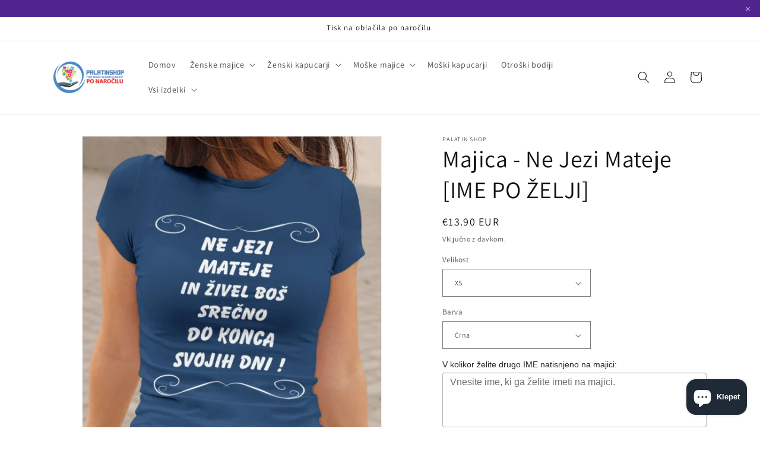

--- FILE ---
content_type: text/html; charset=utf-8
request_url: https://palatinshop.si/products/majica-ne-jezi-mateje
body_size: 75319
content:
<!doctype html>
<html class="no-js" lang="sl-SI">
  <head>
    <meta charset="utf-8">
    <meta http-equiv="X-UA-Compatible" content="IE=edge">
    <meta name="viewport" content="width=device-width,initial-scale=1">
    <meta name="theme-color" content="">
    <link rel="canonical" href="https://palatinshop.si/products/majica-ne-jezi-mateje"><link rel="preconnect" href="https://fonts.shopifycdn.com" crossorigin><title>
      Majica - Ne Jezi Mateje [IME PO ŽELJI]
 &ndash; Palatin Shop</title>

    
      <meta name="description" content="Plačilo po povzetju Dostavimo z GLS ali Pošto Slovenije Majico Ne Jezi Mateje, naročite preprosto s klikom na &quot;Dodaj v košarico&quot;. Predhodno morate izbrati želeno velikost in barvo.Znamka majic: Fruit of the LoomVelikosti, ki so na voljo: XS - 2XLGramatura: bela barva 160 g, ostale barve 165 gSestava 100% bombaž Če želi">
    

    

<meta property="og:site_name" content="Palatin Shop">
<meta property="og:url" content="https://palatinshop.si/products/majica-ne-jezi-mateje">
<meta property="og:title" content="Majica - Ne Jezi Mateje [IME PO ŽELJI]">
<meta property="og:type" content="product">
<meta property="og:description" content="Plačilo po povzetju Dostavimo z GLS ali Pošto Slovenije Majico Ne Jezi Mateje, naročite preprosto s klikom na &quot;Dodaj v košarico&quot;. Predhodno morate izbrati želeno velikost in barvo.Znamka majic: Fruit of the LoomVelikosti, ki so na voljo: XS - 2XLGramatura: bela barva 160 g, ostale barve 165 gSestava 100% bombaž Če želi"><meta property="og:image" content="http://palatinshop.si/cdn/shop/products/mateja-blue.jpg?v=1615738563">
  <meta property="og:image:secure_url" content="https://palatinshop.si/cdn/shop/products/mateja-blue.jpg?v=1615738563">
  <meta property="og:image:width" content="541">
  <meta property="og:image:height" content="590"><meta property="og:price:amount" content="13.90">
  <meta property="og:price:currency" content="EUR"><meta name="twitter:card" content="summary_large_image">
<meta name="twitter:title" content="Majica - Ne Jezi Mateje [IME PO ŽELJI]">
<meta name="twitter:description" content="Plačilo po povzetju Dostavimo z GLS ali Pošto Slovenije Majico Ne Jezi Mateje, naročite preprosto s klikom na &quot;Dodaj v košarico&quot;. Predhodno morate izbrati želeno velikost in barvo.Znamka majic: Fruit of the LoomVelikosti, ki so na voljo: XS - 2XLGramatura: bela barva 160 g, ostale barve 165 gSestava 100% bombaž Če želi">


    <script src="//palatinshop.si/cdn/shop/t/10/assets/constants.js?v=58251544750838685771698786701" defer="defer"></script>
    <script src="//palatinshop.si/cdn/shop/t/10/assets/pubsub.js?v=158357773527763999511698786702" defer="defer"></script>
    <script src="//palatinshop.si/cdn/shop/t/10/assets/global.js?v=40820548392383841591698786701" defer="defer"></script><script src="//palatinshop.si/cdn/shop/t/10/assets/animations.js?v=88693664871331136111698786700" defer="defer"></script><script>window.performance && window.performance.mark && window.performance.mark('shopify.content_for_header.start');</script><meta name="google-site-verification" content="h7pz8Eoe5f31BDXJJwiM0NN_B9tvUNxizD2JdzXRdZQ">
<meta id="shopify-digital-wallet" name="shopify-digital-wallet" content="/18193217/digital_wallets/dialog">
<meta name="shopify-checkout-api-token" content="94149b0125c8204e950a5baee18acb9b">
<meta id="in-context-paypal-metadata" data-shop-id="18193217" data-venmo-supported="false" data-environment="production" data-locale="en_US" data-paypal-v4="true" data-currency="EUR">
<link rel="alternate" type="application/json+oembed" href="https://palatinshop.si/products/majica-ne-jezi-mateje.oembed">
<script async="async" src="/checkouts/internal/preloads.js?locale=sl-SI"></script>
<script id="shopify-features" type="application/json">{"accessToken":"94149b0125c8204e950a5baee18acb9b","betas":["rich-media-storefront-analytics"],"domain":"palatinshop.si","predictiveSearch":true,"shopId":18193217,"locale":"sl"}</script>
<script>var Shopify = Shopify || {};
Shopify.shop = "palatin-shop.myshopify.com";
Shopify.locale = "sl-SI";
Shopify.currency = {"active":"EUR","rate":"1.0"};
Shopify.country = "SI";
Shopify.theme = {"name":"Dawn","id":154759135575,"schema_name":"Dawn","schema_version":"12.0.0","theme_store_id":887,"role":"main"};
Shopify.theme.handle = "null";
Shopify.theme.style = {"id":null,"handle":null};
Shopify.cdnHost = "palatinshop.si/cdn";
Shopify.routes = Shopify.routes || {};
Shopify.routes.root = "/";</script>
<script type="module">!function(o){(o.Shopify=o.Shopify||{}).modules=!0}(window);</script>
<script>!function(o){function n(){var o=[];function n(){o.push(Array.prototype.slice.apply(arguments))}return n.q=o,n}var t=o.Shopify=o.Shopify||{};t.loadFeatures=n(),t.autoloadFeatures=n()}(window);</script>
<script id="shop-js-analytics" type="application/json">{"pageType":"product"}</script>
<script defer="defer" async type="module" src="//palatinshop.si/cdn/shopifycloud/shop-js/modules/v2/client.init-shop-cart-sync_BOfXxkWy.sl-SI.esm.js"></script>
<script defer="defer" async type="module" src="//palatinshop.si/cdn/shopifycloud/shop-js/modules/v2/chunk.common_puWfG1tw.esm.js"></script>
<script type="module">
  await import("//palatinshop.si/cdn/shopifycloud/shop-js/modules/v2/client.init-shop-cart-sync_BOfXxkWy.sl-SI.esm.js");
await import("//palatinshop.si/cdn/shopifycloud/shop-js/modules/v2/chunk.common_puWfG1tw.esm.js");

  window.Shopify.SignInWithShop?.initShopCartSync?.({"fedCMEnabled":true,"windoidEnabled":true});

</script>
<script>(function() {
  var isLoaded = false;
  function asyncLoad() {
    if (isLoaded) return;
    isLoaded = true;
    var urls = ["https:\/\/embed.tawk.to\/widget-script\/5ba94ebd9d44382222fbf56a\/default.js?shop=palatin-shop.myshopify.com","\/\/cdn.shopify.com\/proxy\/9608b8cd747ba91df51bca0a76da23daaa0af03d16c17a497ecc219ace6115dc\/api.goaffpro.com\/loader.js?shop=palatin-shop.myshopify.com\u0026sp-cache-control=cHVibGljLCBtYXgtYWdlPTkwMA","https:\/\/sprt-mws-legacy-files.spur-i-t.com\/motivator\/source.js?mw_motivator_t=1688656555\u0026shop=palatin-shop.myshopify.com","https:\/\/cdn.weglot.com\/weglot_script_tag.js?shop=palatin-shop.myshopify.com","https:\/\/tnc-app.herokuapp.com\/get_script\/7585666e9fdd11ed8f9c8a192ad7a507.js?v=763202\u0026shop=palatin-shop.myshopify.com","https:\/\/apps.techdignity.com\/terms-and-conditions\/public\/js\/load-igt-app.js?shop=palatin-shop.myshopify.com","\/\/cdn.shopify.com\/proxy\/bc757dc68566da4ceeca3ebcc3a974aa0b0bbb78a8f41ecfe3a91abfb6620d2d\/storage.googleapis.com\/adnabu-shopify\/online-store\/146e7a68fda44c62813c09ef1706640007.min.js?shop=palatin-shop.myshopify.com\u0026sp-cache-control=cHVibGljLCBtYXgtYWdlPTkwMA"];
    for (var i = 0; i < urls.length; i++) {
      var s = document.createElement('script');
      s.type = 'text/javascript';
      s.async = true;
      s.src = urls[i];
      var x = document.getElementsByTagName('script')[0];
      x.parentNode.insertBefore(s, x);
    }
  };
  if(window.attachEvent) {
    window.attachEvent('onload', asyncLoad);
  } else {
    window.addEventListener('load', asyncLoad, false);
  }
})();</script>
<script id="__st">var __st={"a":18193217,"offset":3600,"reqid":"35e7432e-4773-496d-a6a0-5cf5ca930be9-1768718236","pageurl":"palatinshop.si\/products\/majica-ne-jezi-mateje","u":"597d5e96ad62","p":"product","rtyp":"product","rid":6568179663038};</script>
<script>window.ShopifyPaypalV4VisibilityTracking = true;</script>
<script id="captcha-bootstrap">!function(){'use strict';const t='contact',e='account',n='new_comment',o=[[t,t],['blogs',n],['comments',n],[t,'customer']],c=[[e,'customer_login'],[e,'guest_login'],[e,'recover_customer_password'],[e,'create_customer']],r=t=>t.map((([t,e])=>`form[action*='/${t}']:not([data-nocaptcha='true']) input[name='form_type'][value='${e}']`)).join(','),a=t=>()=>t?[...document.querySelectorAll(t)].map((t=>t.form)):[];function s(){const t=[...o],e=r(t);return a(e)}const i='password',u='form_key',d=['recaptcha-v3-token','g-recaptcha-response','h-captcha-response',i],f=()=>{try{return window.sessionStorage}catch{return}},m='__shopify_v',_=t=>t.elements[u];function p(t,e,n=!1){try{const o=window.sessionStorage,c=JSON.parse(o.getItem(e)),{data:r}=function(t){const{data:e,action:n}=t;return t[m]||n?{data:e,action:n}:{data:t,action:n}}(c);for(const[e,n]of Object.entries(r))t.elements[e]&&(t.elements[e].value=n);n&&o.removeItem(e)}catch(o){console.error('form repopulation failed',{error:o})}}const l='form_type',E='cptcha';function T(t){t.dataset[E]=!0}const w=window,h=w.document,L='Shopify',v='ce_forms',y='captcha';let A=!1;((t,e)=>{const n=(g='f06e6c50-85a8-45c8-87d0-21a2b65856fe',I='https://cdn.shopify.com/shopifycloud/storefront-forms-hcaptcha/ce_storefront_forms_captcha_hcaptcha.v1.5.2.iife.js',D={infoText:'Zaščiteno s hCaptcha',privacyText:'Zasebnost',termsText:'Pogoji'},(t,e,n)=>{const o=w[L][v],c=o.bindForm;if(c)return c(t,g,e,D).then(n);var r;o.q.push([[t,g,e,D],n]),r=I,A||(h.body.append(Object.assign(h.createElement('script'),{id:'captcha-provider',async:!0,src:r})),A=!0)});var g,I,D;w[L]=w[L]||{},w[L][v]=w[L][v]||{},w[L][v].q=[],w[L][y]=w[L][y]||{},w[L][y].protect=function(t,e){n(t,void 0,e),T(t)},Object.freeze(w[L][y]),function(t,e,n,w,h,L){const[v,y,A,g]=function(t,e,n){const i=e?o:[],u=t?c:[],d=[...i,...u],f=r(d),m=r(i),_=r(d.filter((([t,e])=>n.includes(e))));return[a(f),a(m),a(_),s()]}(w,h,L),I=t=>{const e=t.target;return e instanceof HTMLFormElement?e:e&&e.form},D=t=>v().includes(t);t.addEventListener('submit',(t=>{const e=I(t);if(!e)return;const n=D(e)&&!e.dataset.hcaptchaBound&&!e.dataset.recaptchaBound,o=_(e),c=g().includes(e)&&(!o||!o.value);(n||c)&&t.preventDefault(),c&&!n&&(function(t){try{if(!f())return;!function(t){const e=f();if(!e)return;const n=_(t);if(!n)return;const o=n.value;o&&e.removeItem(o)}(t);const e=Array.from(Array(32),(()=>Math.random().toString(36)[2])).join('');!function(t,e){_(t)||t.append(Object.assign(document.createElement('input'),{type:'hidden',name:u})),t.elements[u].value=e}(t,e),function(t,e){const n=f();if(!n)return;const o=[...t.querySelectorAll(`input[type='${i}']`)].map((({name:t})=>t)),c=[...d,...o],r={};for(const[a,s]of new FormData(t).entries())c.includes(a)||(r[a]=s);n.setItem(e,JSON.stringify({[m]:1,action:t.action,data:r}))}(t,e)}catch(e){console.error('failed to persist form',e)}}(e),e.submit())}));const S=(t,e)=>{t&&!t.dataset[E]&&(n(t,e.some((e=>e===t))),T(t))};for(const o of['focusin','change'])t.addEventListener(o,(t=>{const e=I(t);D(e)&&S(e,y())}));const B=e.get('form_key'),M=e.get(l),P=B&&M;t.addEventListener('DOMContentLoaded',(()=>{const t=y();if(P)for(const e of t)e.elements[l].value===M&&p(e,B);[...new Set([...A(),...v().filter((t=>'true'===t.dataset.shopifyCaptcha))])].forEach((e=>S(e,t)))}))}(h,new URLSearchParams(w.location.search),n,t,e,['guest_login'])})(!0,!0)}();</script>
<script integrity="sha256-4kQ18oKyAcykRKYeNunJcIwy7WH5gtpwJnB7kiuLZ1E=" data-source-attribution="shopify.loadfeatures" defer="defer" src="//palatinshop.si/cdn/shopifycloud/storefront/assets/storefront/load_feature-a0a9edcb.js" crossorigin="anonymous"></script>
<script data-source-attribution="shopify.dynamic_checkout.dynamic.init">var Shopify=Shopify||{};Shopify.PaymentButton=Shopify.PaymentButton||{isStorefrontPortableWallets:!0,init:function(){window.Shopify.PaymentButton.init=function(){};var t=document.createElement("script");t.src="https://palatinshop.si/cdn/shopifycloud/portable-wallets/latest/portable-wallets.sl.js",t.type="module",document.head.appendChild(t)}};
</script>
<script data-source-attribution="shopify.dynamic_checkout.buyer_consent">
  function portableWalletsHideBuyerConsent(e){var t=document.getElementById("shopify-buyer-consent"),n=document.getElementById("shopify-subscription-policy-button");t&&n&&(t.classList.add("hidden"),t.setAttribute("aria-hidden","true"),n.removeEventListener("click",e))}function portableWalletsShowBuyerConsent(e){var t=document.getElementById("shopify-buyer-consent"),n=document.getElementById("shopify-subscription-policy-button");t&&n&&(t.classList.remove("hidden"),t.removeAttribute("aria-hidden"),n.addEventListener("click",e))}window.Shopify?.PaymentButton&&(window.Shopify.PaymentButton.hideBuyerConsent=portableWalletsHideBuyerConsent,window.Shopify.PaymentButton.showBuyerConsent=portableWalletsShowBuyerConsent);
</script>
<script>
  function portableWalletsCleanup(e){e&&e.src&&console.error("Failed to load portable wallets script "+e.src);var t=document.querySelectorAll("shopify-accelerated-checkout .shopify-payment-button__skeleton, shopify-accelerated-checkout-cart .wallet-cart-button__skeleton"),e=document.getElementById("shopify-buyer-consent");for(let e=0;e<t.length;e++)t[e].remove();e&&e.remove()}function portableWalletsNotLoadedAsModule(e){e instanceof ErrorEvent&&"string"==typeof e.message&&e.message.includes("import.meta")&&"string"==typeof e.filename&&e.filename.includes("portable-wallets")&&(window.removeEventListener("error",portableWalletsNotLoadedAsModule),window.Shopify.PaymentButton.failedToLoad=e,"loading"===document.readyState?document.addEventListener("DOMContentLoaded",window.Shopify.PaymentButton.init):window.Shopify.PaymentButton.init())}window.addEventListener("error",portableWalletsNotLoadedAsModule);
</script>

<script type="module" src="https://palatinshop.si/cdn/shopifycloud/portable-wallets/latest/portable-wallets.sl.js" onError="portableWalletsCleanup(this)" crossorigin="anonymous"></script>
<script nomodule>
  document.addEventListener("DOMContentLoaded", portableWalletsCleanup);
</script>

<script id='scb4127' type='text/javascript' async='' src='https://palatinshop.si/cdn/shopifycloud/privacy-banner/storefront-banner.js'></script><link id="shopify-accelerated-checkout-styles" rel="stylesheet" media="screen" href="https://palatinshop.si/cdn/shopifycloud/portable-wallets/latest/accelerated-checkout-backwards-compat.css" crossorigin="anonymous">
<style id="shopify-accelerated-checkout-cart">
        #shopify-buyer-consent {
  margin-top: 1em;
  display: inline-block;
  width: 100%;
}

#shopify-buyer-consent.hidden {
  display: none;
}

#shopify-subscription-policy-button {
  background: none;
  border: none;
  padding: 0;
  text-decoration: underline;
  font-size: inherit;
  cursor: pointer;
}

#shopify-subscription-policy-button::before {
  box-shadow: none;
}

      </style>
<script id="sections-script" data-sections="header" defer="defer" src="//palatinshop.si/cdn/shop/t/10/compiled_assets/scripts.js?v=6213"></script>
<script>window.performance && window.performance.mark && window.performance.mark('shopify.content_for_header.end');</script>


    <style data-shopify>
      @font-face {
  font-family: Assistant;
  font-weight: 400;
  font-style: normal;
  font-display: swap;
  src: url("//palatinshop.si/cdn/fonts/assistant/assistant_n4.9120912a469cad1cc292572851508ca49d12e768.woff2") format("woff2"),
       url("//palatinshop.si/cdn/fonts/assistant/assistant_n4.6e9875ce64e0fefcd3f4446b7ec9036b3ddd2985.woff") format("woff");
}

      @font-face {
  font-family: Assistant;
  font-weight: 700;
  font-style: normal;
  font-display: swap;
  src: url("//palatinshop.si/cdn/fonts/assistant/assistant_n7.bf44452348ec8b8efa3aa3068825305886b1c83c.woff2") format("woff2"),
       url("//palatinshop.si/cdn/fonts/assistant/assistant_n7.0c887fee83f6b3bda822f1150b912c72da0f7b64.woff") format("woff");
}

      
      
      @font-face {
  font-family: Assistant;
  font-weight: 400;
  font-style: normal;
  font-display: swap;
  src: url("//palatinshop.si/cdn/fonts/assistant/assistant_n4.9120912a469cad1cc292572851508ca49d12e768.woff2") format("woff2"),
       url("//palatinshop.si/cdn/fonts/assistant/assistant_n4.6e9875ce64e0fefcd3f4446b7ec9036b3ddd2985.woff") format("woff");
}


      
        :root,
        .color-background-1 {
          --color-background: 255,255,255;
        
          --gradient-background: #ffffff;
        

        

        --color-foreground: 18,18,18;
        --color-background-contrast: 191,191,191;
        --color-shadow: 18,18,18;
        --color-button: 18,18,18;
        --color-button-text: 255,255,255;
        --color-secondary-button: 255,255,255;
        --color-secondary-button-text: 18,18,18;
        --color-link: 18,18,18;
        --color-badge-foreground: 18,18,18;
        --color-badge-background: 255,255,255;
        --color-badge-border: 18,18,18;
        --payment-terms-background-color: rgb(255 255 255);
      }
      
        
        .color-background-2 {
          --color-background: 243,243,243;
        
          --gradient-background: #f3f3f3;
        

        

        --color-foreground: 18,18,18;
        --color-background-contrast: 179,179,179;
        --color-shadow: 18,18,18;
        --color-button: 18,18,18;
        --color-button-text: 243,243,243;
        --color-secondary-button: 243,243,243;
        --color-secondary-button-text: 18,18,18;
        --color-link: 18,18,18;
        --color-badge-foreground: 18,18,18;
        --color-badge-background: 243,243,243;
        --color-badge-border: 18,18,18;
        --payment-terms-background-color: rgb(243 243 243);
      }
      
        
        .color-inverse {
          --color-background: 36,40,51;
        
          --gradient-background: #242833;
        

        

        --color-foreground: 255,255,255;
        --color-background-contrast: 47,52,66;
        --color-shadow: 18,18,18;
        --color-button: 255,255,255;
        --color-button-text: 0,0,0;
        --color-secondary-button: 36,40,51;
        --color-secondary-button-text: 255,255,255;
        --color-link: 255,255,255;
        --color-badge-foreground: 255,255,255;
        --color-badge-background: 36,40,51;
        --color-badge-border: 255,255,255;
        --payment-terms-background-color: rgb(36 40 51);
      }
      
        
        .color-accent-1 {
          --color-background: 18,18,18;
        
          --gradient-background: #121212;
        

        

        --color-foreground: 255,255,255;
        --color-background-contrast: 146,146,146;
        --color-shadow: 18,18,18;
        --color-button: 255,255,255;
        --color-button-text: 18,18,18;
        --color-secondary-button: 18,18,18;
        --color-secondary-button-text: 255,255,255;
        --color-link: 255,255,255;
        --color-badge-foreground: 255,255,255;
        --color-badge-background: 18,18,18;
        --color-badge-border: 255,255,255;
        --payment-terms-background-color: rgb(18 18 18);
      }
      
        
        .color-accent-2 {
          --color-background: 51,79,180;
        
          --gradient-background: #334fb4;
        

        

        --color-foreground: 255,255,255;
        --color-background-contrast: 23,35,81;
        --color-shadow: 18,18,18;
        --color-button: 255,255,255;
        --color-button-text: 51,79,180;
        --color-secondary-button: 51,79,180;
        --color-secondary-button-text: 255,255,255;
        --color-link: 255,255,255;
        --color-badge-foreground: 255,255,255;
        --color-badge-background: 51,79,180;
        --color-badge-border: 255,255,255;
        --payment-terms-background-color: rgb(51 79 180);
      }
      

      body, .color-background-1, .color-background-2, .color-inverse, .color-accent-1, .color-accent-2 {
        color: rgba(var(--color-foreground), 0.75);
        background-color: rgb(var(--color-background));
      }

      :root {
        --font-body-family: Assistant, sans-serif;
        --font-body-style: normal;
        --font-body-weight: 400;
        --font-body-weight-bold: 700;

        --font-heading-family: Assistant, sans-serif;
        --font-heading-style: normal;
        --font-heading-weight: 400;

        --font-body-scale: 1.0;
        --font-heading-scale: 1.0;

        --media-padding: px;
        --media-border-opacity: 0.05;
        --media-border-width: 1px;
        --media-radius: 0px;
        --media-shadow-opacity: 0.0;
        --media-shadow-horizontal-offset: 0px;
        --media-shadow-vertical-offset: 4px;
        --media-shadow-blur-radius: 5px;
        --media-shadow-visible: 0;

        --page-width: 120rem;
        --page-width-margin: 0rem;

        --product-card-image-padding: 0.0rem;
        --product-card-corner-radius: 0.0rem;
        --product-card-text-alignment: left;
        --product-card-border-width: 0.0rem;
        --product-card-border-opacity: 0.1;
        --product-card-shadow-opacity: 0.0;
        --product-card-shadow-visible: 0;
        --product-card-shadow-horizontal-offset: 0.0rem;
        --product-card-shadow-vertical-offset: 0.4rem;
        --product-card-shadow-blur-radius: 0.5rem;

        --collection-card-image-padding: 0.0rem;
        --collection-card-corner-radius: 0.0rem;
        --collection-card-text-alignment: left;
        --collection-card-border-width: 0.0rem;
        --collection-card-border-opacity: 0.1;
        --collection-card-shadow-opacity: 0.0;
        --collection-card-shadow-visible: 0;
        --collection-card-shadow-horizontal-offset: 0.0rem;
        --collection-card-shadow-vertical-offset: 0.4rem;
        --collection-card-shadow-blur-radius: 0.5rem;

        --blog-card-image-padding: 0.0rem;
        --blog-card-corner-radius: 0.0rem;
        --blog-card-text-alignment: left;
        --blog-card-border-width: 0.0rem;
        --blog-card-border-opacity: 0.1;
        --blog-card-shadow-opacity: 0.0;
        --blog-card-shadow-visible: 0;
        --blog-card-shadow-horizontal-offset: 0.0rem;
        --blog-card-shadow-vertical-offset: 0.4rem;
        --blog-card-shadow-blur-radius: 0.5rem;

        --badge-corner-radius: 4.0rem;

        --popup-border-width: 1px;
        --popup-border-opacity: 0.1;
        --popup-corner-radius: 0px;
        --popup-shadow-opacity: 0.05;
        --popup-shadow-horizontal-offset: 0px;
        --popup-shadow-vertical-offset: 4px;
        --popup-shadow-blur-radius: 5px;

        --drawer-border-width: 1px;
        --drawer-border-opacity: 0.1;
        --drawer-shadow-opacity: 0.0;
        --drawer-shadow-horizontal-offset: 0px;
        --drawer-shadow-vertical-offset: 4px;
        --drawer-shadow-blur-radius: 5px;

        --spacing-sections-desktop: 0px;
        --spacing-sections-mobile: 0px;

        --grid-desktop-vertical-spacing: 8px;
        --grid-desktop-horizontal-spacing: 8px;
        --grid-mobile-vertical-spacing: 4px;
        --grid-mobile-horizontal-spacing: 4px;

        --text-boxes-border-opacity: 0.1;
        --text-boxes-border-width: 0px;
        --text-boxes-radius: 0px;
        --text-boxes-shadow-opacity: 0.0;
        --text-boxes-shadow-visible: 0;
        --text-boxes-shadow-horizontal-offset: 0px;
        --text-boxes-shadow-vertical-offset: 4px;
        --text-boxes-shadow-blur-radius: 5px;

        --buttons-radius: 0px;
        --buttons-radius-outset: 0px;
        --buttons-border-width: 1px;
        --buttons-border-opacity: 1.0;
        --buttons-shadow-opacity: 0.0;
        --buttons-shadow-visible: 0;
        --buttons-shadow-horizontal-offset: 0px;
        --buttons-shadow-vertical-offset: 4px;
        --buttons-shadow-blur-radius: 5px;
        --buttons-border-offset: 0px;

        --inputs-radius: 0px;
        --inputs-border-width: 1px;
        --inputs-border-opacity: 0.55;
        --inputs-shadow-opacity: 0.0;
        --inputs-shadow-horizontal-offset: 0px;
        --inputs-margin-offset: 0px;
        --inputs-shadow-vertical-offset: 4px;
        --inputs-shadow-blur-radius: 5px;
        --inputs-radius-outset: 0px;

        --variant-pills-radius: 40px;
        --variant-pills-border-width: 1px;
        --variant-pills-border-opacity: 0.55;
        --variant-pills-shadow-opacity: 0.0;
        --variant-pills-shadow-horizontal-offset: 0px;
        --variant-pills-shadow-vertical-offset: 4px;
        --variant-pills-shadow-blur-radius: 5px;
      }

      *,
      *::before,
      *::after {
        box-sizing: inherit;
      }

      html {
        box-sizing: border-box;
        font-size: calc(var(--font-body-scale) * 62.5%);
        height: 100%;
      }

      body {
        display: grid;
        grid-template-rows: auto auto 1fr auto;
        grid-template-columns: 100%;
        min-height: 100%;
        margin: 0;
        font-size: 1.5rem;
        letter-spacing: 0.06rem;
        line-height: calc(1 + 0.8 / var(--font-body-scale));
        font-family: var(--font-body-family);
        font-style: var(--font-body-style);
        font-weight: var(--font-body-weight);
      }

      @media screen and (min-width: 750px) {
        body {
          font-size: 1.6rem;
        }
      }
    </style>

    <link href="//palatinshop.si/cdn/shop/t/10/assets/base.css?v=22615539281115885671698786700" rel="stylesheet" type="text/css" media="all" />
<link rel="preload" as="font" href="//palatinshop.si/cdn/fonts/assistant/assistant_n4.9120912a469cad1cc292572851508ca49d12e768.woff2" type="font/woff2" crossorigin><link rel="preload" as="font" href="//palatinshop.si/cdn/fonts/assistant/assistant_n4.9120912a469cad1cc292572851508ca49d12e768.woff2" type="font/woff2" crossorigin><link href="//palatinshop.si/cdn/shop/t/10/assets/component-localization-form.css?v=143319823105703127341698786701" rel="stylesheet" type="text/css" media="all" />
      <script src="//palatinshop.si/cdn/shop/t/10/assets/localization-form.js?v=161644695336821385561698786701" defer="defer"></script><link
        rel="stylesheet"
        href="//palatinshop.si/cdn/shop/t/10/assets/component-predictive-search.css?v=118923337488134913561698786701"
        media="print"
        onload="this.media='all'"
      ><script>
      document.documentElement.className = document.documentElement.className.replace('no-js', 'js');
      if (Shopify.designMode) {
        document.documentElement.classList.add('shopify-design-mode');
      }
    </script>
  <!-- BEGIN app block: shopify://apps/warnify-pro-warnings/blocks/main/b82106ea-6172-4ab0-814f-17df1cb2b18a --><!-- BEGIN app snippet: product -->
<script>    var Elspw = {        params: {            money_format: "\u003cspan class=money\u003e€{{amount}}\u003c\/span\u003e",            cart: {                "total_price" : 0,                "attributes": {},                "items" : [                ]            }        }    };    Elspw.params.product = {        "id": 6568179663038,        "title": "Majica - Ne Jezi Mateje [IME PO ŽELJI]",        "handle": "majica-ne-jezi-mateje",        "tags": ["majica","Mateja","Omnibus: Not on sale"],        "variants":[{"id":39362031190206,"qty":0 === null ? 999 : 0,"title":"XS \/ Črna","policy":"deny"},{"id":39362031222974,"qty":0 === null ? 999 : 0,"title":"XS \/ Lila","policy":"deny"},{"id":39362031255742,"qty":0 === null ? 999 : 0,"title":"XS \/ Mornarsko Modra","policy":"deny"},{"id":39362031288510,"qty":-1 === null ? 999 : -1,"title":"S \/ Črna","policy":"deny"},{"id":39362031321278,"qty":0 === null ? 999 : 0,"title":"S \/ Lila","policy":"deny"},{"id":39362031354046,"qty":0 === null ? 999 : 0,"title":"S \/ Mornarsko Modra","policy":"deny"},{"id":39362031386814,"qty":0 === null ? 999 : 0,"title":"M \/ Črna","policy":"deny"},{"id":39362031419582,"qty":0 === null ? 999 : 0,"title":"M \/ Lila","policy":"deny"},{"id":39362031452350,"qty":0 === null ? 999 : 0,"title":"M \/ Mornarsko Modra","policy":"deny"},{"id":39362031485118,"qty":0 === null ? 999 : 0,"title":"L \/ Črna","policy":"deny"},{"id":39362031517886,"qty":-1 === null ? 999 : -1,"title":"L \/ Lila","policy":"deny"},{"id":39362031550654,"qty":0 === null ? 999 : 0,"title":"L \/ Mornarsko Modra","policy":"deny"},{"id":39362031583422,"qty":0 === null ? 999 : 0,"title":"XL \/ Črna","policy":"deny"},{"id":39362031616190,"qty":0 === null ? 999 : 0,"title":"XL \/ Lila","policy":"deny"},{"id":39362031648958,"qty":-1 === null ? 999 : -1,"title":"XL \/ Mornarsko Modra","policy":"deny"},{"id":39362031681726,"qty":0 === null ? 999 : 0,"title":"2XL \/ Črna","policy":"deny"},{"id":39362031714494,"qty":0 === null ? 999 : 0,"title":"3XL \/ Črna","policy":"deny"},{"id":39362031747262,"qty":0 === null ? 999 : 0,"title":"2XL \/ Lila","policy":"deny"},{"id":39362031780030,"qty":0 === null ? 999 : 0,"title":"3XL \/ Lila","policy":"deny"},{"id":39362031812798,"qty":0 === null ? 999 : 0,"title":"2XL \/ Mornarsko Modra","policy":"deny"},{"id":39362031845566,"qty":0 === null ? 999 : 0,"title":"3XL \/ Mornarsko Modra","policy":"deny"}],        "collection_ids":[409873285351,3235381260,141880655954,409717080295,410032636135,157440999506,237773390014,411835597031]    };</script><!-- END app snippet --><!-- BEGIN app snippet: settings -->
  <script>    (function(){      Elspw.loadScript=function(a,b){var c=document.createElement("script");c.type="text/javascript",c.readyState?c.onreadystatechange=function(){"loaded"!=c.readyState&&"complete"!=c.readyState||(c.onreadystatechange=null,b())}:c.onload=function(){b()},c.src=a,document.getElementsByTagName("head")[0].appendChild(c)};      Elspw.config= {"enabled":true,"button":"form[action=\"/cart/add\"] [type=submit], form[action=\"/cart/add\"] .shopify-payment-button__button","css":"","tag":"Els PW","alerts":[{"id":5997,"shop_id":5374,"enabled":1,"name":"Cakalna Doba","settings":{"checkout_allowed":"1","line_item_property":""},"design_settings":"","checkout_settings":null,"message":"<p><strong>{{product.title}}</strong> Čakalna doba za produkt je 7-10 dni. Želite nadaljevati?</p>","based_on":"products","one_time":0,"geo_enabled":0,"geo":[],"created_at":"2019-03-28T09:57:18.000000Z","updated_at":"2019-04-25T10:21:33.000000Z","tag":"Els PW 5997"}],"grid_enabled":1,"cdn":"https://s3.amazonaws.com/els-apps/product-warnings/","theme_app_extensions_enabled":1} ;    })(Elspw)  </script>  <script defer src="https://cdn.shopify.com/extensions/019b92bb-38ba-793e-9baf-3c5308a58e87/cli-20/assets/app.js"></script>

<script>
  Elspw.params.elsGeoScriptPath = "https://cdn.shopify.com/extensions/019b92bb-38ba-793e-9baf-3c5308a58e87/cli-20/assets/els.geo.js";
  Elspw.params.remodalScriptPath = "https://cdn.shopify.com/extensions/019b92bb-38ba-793e-9baf-3c5308a58e87/cli-20/assets/remodal.js";
  Elspw.params.cssPath = "https://cdn.shopify.com/extensions/019b92bb-38ba-793e-9baf-3c5308a58e87/cli-20/assets/app.css";
</script><!-- END app snippet --><!-- BEGIN app snippet: elspw-jsons -->



  <script type="application/json" id="elspw-product">
    
          {        "id": 6568179663038,        "title": "Majica - Ne Jezi Mateje [IME PO ŽELJI]",        "handle": "majica-ne-jezi-mateje",        "tags": ["majica","Mateja","Omnibus: Not on sale"],        "variants":[{"id":39362031190206,"qty":0,"title":"XS \/ Črna","policy":"deny"},{"id":39362031222974,"qty":0,"title":"XS \/ Lila","policy":"deny"},{"id":39362031255742,"qty":0,"title":"XS \/ Mornarsko Modra","policy":"deny"},{"id":39362031288510,"qty":-1,"title":"S \/ Črna","policy":"deny"},{"id":39362031321278,"qty":0,"title":"S \/ Lila","policy":"deny"},{"id":39362031354046,"qty":0,"title":"S \/ Mornarsko Modra","policy":"deny"},{"id":39362031386814,"qty":0,"title":"M \/ Črna","policy":"deny"},{"id":39362031419582,"qty":0,"title":"M \/ Lila","policy":"deny"},{"id":39362031452350,"qty":0,"title":"M \/ Mornarsko Modra","policy":"deny"},{"id":39362031485118,"qty":0,"title":"L \/ Črna","policy":"deny"},{"id":39362031517886,"qty":-1,"title":"L \/ Lila","policy":"deny"},{"id":39362031550654,"qty":0,"title":"L \/ Mornarsko Modra","policy":"deny"},{"id":39362031583422,"qty":0,"title":"XL \/ Črna","policy":"deny"},{"id":39362031616190,"qty":0,"title":"XL \/ Lila","policy":"deny"},{"id":39362031648958,"qty":-1,"title":"XL \/ Mornarsko Modra","policy":"deny"},{"id":39362031681726,"qty":0,"title":"2XL \/ Črna","policy":"deny"},{"id":39362031714494,"qty":0,"title":"3XL \/ Črna","policy":"deny"},{"id":39362031747262,"qty":0,"title":"2XL \/ Lila","policy":"deny"},{"id":39362031780030,"qty":0,"title":"3XL \/ Lila","policy":"deny"},{"id":39362031812798,"qty":0,"title":"2XL \/ Mornarsko Modra","policy":"deny"},{"id":39362031845566,"qty":0,"title":"3XL \/ Mornarsko Modra","policy":"deny"}],        "collection_ids":[409873285351,3235381260,141880655954,409717080295,410032636135,157440999506,237773390014,411835597031]      }    
  </script>



<!-- END app snippet -->


<!-- END app block --><!-- BEGIN app block: shopify://apps/tnc-terms-checkbox/blocks/app-embed/2b45c8fb-5ee2-4392-8a72-b663da1d38ad -->
<script async src="https://app.tncapp.com/get_script/?shop_url=palatin-shop.myshopify.com"></script>


<!-- END app block --><script src="https://cdn.shopify.com/extensions/7bc9bb47-adfa-4267-963e-cadee5096caf/inbox-1252/assets/inbox-chat-loader.js" type="text/javascript" defer="defer"></script>
<script src="https://cdn.shopify.com/extensions/5d7377c5-83d4-45e4-a142-68f5d69622c7/inciter-promo-bars-by-spurit-6/assets/mws_motivator.js" type="text/javascript" defer="defer"></script>
<script src="https://cdn.shopify.com/extensions/ddd2457a-821a-4bd3-987c-5d0890ffb0f6/ultimate-gdpr-eu-cookie-banner-19/assets/cookie-widget.js" type="text/javascript" defer="defer"></script>
<script src="https://cdn.shopify.com/extensions/64e7a69c-552b-465e-b0fb-62dde6c4c423/i-agree-to-terms-31/assets/load-metafield-igt.js" type="text/javascript" defer="defer"></script>
<script src="https://cdn.shopify.com/extensions/019a6fb9-409e-7567-ab12-207358ab3d32/magical-custom-fields-app-40/assets/magical-custom-fields.js" type="text/javascript" defer="defer"></script>
<link href="https://cdn.shopify.com/extensions/019a6fb9-409e-7567-ab12-207358ab3d32/magical-custom-fields-app-40/assets/magical-custom-fields.css" rel="stylesheet" type="text/css" media="all">
<link href="https://monorail-edge.shopifysvc.com" rel="dns-prefetch">
<script>(function(){if ("sendBeacon" in navigator && "performance" in window) {try {var session_token_from_headers = performance.getEntriesByType('navigation')[0].serverTiming.find(x => x.name == '_s').description;} catch {var session_token_from_headers = undefined;}var session_cookie_matches = document.cookie.match(/_shopify_s=([^;]*)/);var session_token_from_cookie = session_cookie_matches && session_cookie_matches.length === 2 ? session_cookie_matches[1] : "";var session_token = session_token_from_headers || session_token_from_cookie || "";function handle_abandonment_event(e) {var entries = performance.getEntries().filter(function(entry) {return /monorail-edge.shopifysvc.com/.test(entry.name);});if (!window.abandonment_tracked && entries.length === 0) {window.abandonment_tracked = true;var currentMs = Date.now();var navigation_start = performance.timing.navigationStart;var payload = {shop_id: 18193217,url: window.location.href,navigation_start,duration: currentMs - navigation_start,session_token,page_type: "product"};window.navigator.sendBeacon("https://monorail-edge.shopifysvc.com/v1/produce", JSON.stringify({schema_id: "online_store_buyer_site_abandonment/1.1",payload: payload,metadata: {event_created_at_ms: currentMs,event_sent_at_ms: currentMs}}));}}window.addEventListener('pagehide', handle_abandonment_event);}}());</script>
<script id="web-pixels-manager-setup">(function e(e,d,r,n,o){if(void 0===o&&(o={}),!Boolean(null===(a=null===(i=window.Shopify)||void 0===i?void 0:i.analytics)||void 0===a?void 0:a.replayQueue)){var i,a;window.Shopify=window.Shopify||{};var t=window.Shopify;t.analytics=t.analytics||{};var s=t.analytics;s.replayQueue=[],s.publish=function(e,d,r){return s.replayQueue.push([e,d,r]),!0};try{self.performance.mark("wpm:start")}catch(e){}var l=function(){var e={modern:/Edge?\/(1{2}[4-9]|1[2-9]\d|[2-9]\d{2}|\d{4,})\.\d+(\.\d+|)|Firefox\/(1{2}[4-9]|1[2-9]\d|[2-9]\d{2}|\d{4,})\.\d+(\.\d+|)|Chrom(ium|e)\/(9{2}|\d{3,})\.\d+(\.\d+|)|(Maci|X1{2}).+ Version\/(15\.\d+|(1[6-9]|[2-9]\d|\d{3,})\.\d+)([,.]\d+|)( \(\w+\)|)( Mobile\/\w+|) Safari\/|Chrome.+OPR\/(9{2}|\d{3,})\.\d+\.\d+|(CPU[ +]OS|iPhone[ +]OS|CPU[ +]iPhone|CPU IPhone OS|CPU iPad OS)[ +]+(15[._]\d+|(1[6-9]|[2-9]\d|\d{3,})[._]\d+)([._]\d+|)|Android:?[ /-](13[3-9]|1[4-9]\d|[2-9]\d{2}|\d{4,})(\.\d+|)(\.\d+|)|Android.+Firefox\/(13[5-9]|1[4-9]\d|[2-9]\d{2}|\d{4,})\.\d+(\.\d+|)|Android.+Chrom(ium|e)\/(13[3-9]|1[4-9]\d|[2-9]\d{2}|\d{4,})\.\d+(\.\d+|)|SamsungBrowser\/([2-9]\d|\d{3,})\.\d+/,legacy:/Edge?\/(1[6-9]|[2-9]\d|\d{3,})\.\d+(\.\d+|)|Firefox\/(5[4-9]|[6-9]\d|\d{3,})\.\d+(\.\d+|)|Chrom(ium|e)\/(5[1-9]|[6-9]\d|\d{3,})\.\d+(\.\d+|)([\d.]+$|.*Safari\/(?![\d.]+ Edge\/[\d.]+$))|(Maci|X1{2}).+ Version\/(10\.\d+|(1[1-9]|[2-9]\d|\d{3,})\.\d+)([,.]\d+|)( \(\w+\)|)( Mobile\/\w+|) Safari\/|Chrome.+OPR\/(3[89]|[4-9]\d|\d{3,})\.\d+\.\d+|(CPU[ +]OS|iPhone[ +]OS|CPU[ +]iPhone|CPU IPhone OS|CPU iPad OS)[ +]+(10[._]\d+|(1[1-9]|[2-9]\d|\d{3,})[._]\d+)([._]\d+|)|Android:?[ /-](13[3-9]|1[4-9]\d|[2-9]\d{2}|\d{4,})(\.\d+|)(\.\d+|)|Mobile Safari.+OPR\/([89]\d|\d{3,})\.\d+\.\d+|Android.+Firefox\/(13[5-9]|1[4-9]\d|[2-9]\d{2}|\d{4,})\.\d+(\.\d+|)|Android.+Chrom(ium|e)\/(13[3-9]|1[4-9]\d|[2-9]\d{2}|\d{4,})\.\d+(\.\d+|)|Android.+(UC? ?Browser|UCWEB|U3)[ /]?(15\.([5-9]|\d{2,})|(1[6-9]|[2-9]\d|\d{3,})\.\d+)\.\d+|SamsungBrowser\/(5\.\d+|([6-9]|\d{2,})\.\d+)|Android.+MQ{2}Browser\/(14(\.(9|\d{2,})|)|(1[5-9]|[2-9]\d|\d{3,})(\.\d+|))(\.\d+|)|K[Aa][Ii]OS\/(3\.\d+|([4-9]|\d{2,})\.\d+)(\.\d+|)/},d=e.modern,r=e.legacy,n=navigator.userAgent;return n.match(d)?"modern":n.match(r)?"legacy":"unknown"}(),u="modern"===l?"modern":"legacy",c=(null!=n?n:{modern:"",legacy:""})[u],f=function(e){return[e.baseUrl,"/wpm","/b",e.hashVersion,"modern"===e.buildTarget?"m":"l",".js"].join("")}({baseUrl:d,hashVersion:r,buildTarget:u}),m=function(e){var d=e.version,r=e.bundleTarget,n=e.surface,o=e.pageUrl,i=e.monorailEndpoint;return{emit:function(e){var a=e.status,t=e.errorMsg,s=(new Date).getTime(),l=JSON.stringify({metadata:{event_sent_at_ms:s},events:[{schema_id:"web_pixels_manager_load/3.1",payload:{version:d,bundle_target:r,page_url:o,status:a,surface:n,error_msg:t},metadata:{event_created_at_ms:s}}]});if(!i)return console&&console.warn&&console.warn("[Web Pixels Manager] No Monorail endpoint provided, skipping logging."),!1;try{return self.navigator.sendBeacon.bind(self.navigator)(i,l)}catch(e){}var u=new XMLHttpRequest;try{return u.open("POST",i,!0),u.setRequestHeader("Content-Type","text/plain"),u.send(l),!0}catch(e){return console&&console.warn&&console.warn("[Web Pixels Manager] Got an unhandled error while logging to Monorail."),!1}}}}({version:r,bundleTarget:l,surface:e.surface,pageUrl:self.location.href,monorailEndpoint:e.monorailEndpoint});try{o.browserTarget=l,function(e){var d=e.src,r=e.async,n=void 0===r||r,o=e.onload,i=e.onerror,a=e.sri,t=e.scriptDataAttributes,s=void 0===t?{}:t,l=document.createElement("script"),u=document.querySelector("head"),c=document.querySelector("body");if(l.async=n,l.src=d,a&&(l.integrity=a,l.crossOrigin="anonymous"),s)for(var f in s)if(Object.prototype.hasOwnProperty.call(s,f))try{l.dataset[f]=s[f]}catch(e){}if(o&&l.addEventListener("load",o),i&&l.addEventListener("error",i),u)u.appendChild(l);else{if(!c)throw new Error("Did not find a head or body element to append the script");c.appendChild(l)}}({src:f,async:!0,onload:function(){if(!function(){var e,d;return Boolean(null===(d=null===(e=window.Shopify)||void 0===e?void 0:e.analytics)||void 0===d?void 0:d.initialized)}()){var d=window.webPixelsManager.init(e)||void 0;if(d){var r=window.Shopify.analytics;r.replayQueue.forEach((function(e){var r=e[0],n=e[1],o=e[2];d.publishCustomEvent(r,n,o)})),r.replayQueue=[],r.publish=d.publishCustomEvent,r.visitor=d.visitor,r.initialized=!0}}},onerror:function(){return m.emit({status:"failed",errorMsg:"".concat(f," has failed to load")})},sri:function(e){var d=/^sha384-[A-Za-z0-9+/=]+$/;return"string"==typeof e&&d.test(e)}(c)?c:"",scriptDataAttributes:o}),m.emit({status:"loading"})}catch(e){m.emit({status:"failed",errorMsg:(null==e?void 0:e.message)||"Unknown error"})}}})({shopId: 18193217,storefrontBaseUrl: "https://palatinshop.si",extensionsBaseUrl: "https://extensions.shopifycdn.com/cdn/shopifycloud/web-pixels-manager",monorailEndpoint: "https://monorail-edge.shopifysvc.com/unstable/produce_batch",surface: "storefront-renderer",enabledBetaFlags: ["2dca8a86"],webPixelsConfigList: [{"id":"2426372439","configuration":"{\"shop\":\"palatin-shop.myshopify.com\",\"cookie_duration\":\"172800\"}","eventPayloadVersion":"v1","runtimeContext":"STRICT","scriptVersion":"a2e7513c3708f34b1f617d7ce88f9697","type":"APP","apiClientId":2744533,"privacyPurposes":["ANALYTICS","MARKETING"],"dataSharingAdjustments":{"protectedCustomerApprovalScopes":["read_customer_address","read_customer_email","read_customer_name","read_customer_personal_data","read_customer_phone"]}},{"id":"1899200855","configuration":"{\"config\":\"{\\\"google_tag_ids\\\":[\\\"G-RPKVT80SET\\\",\\\"GT-TXHQBRL6\\\"],\\\"target_country\\\":\\\"SI\\\",\\\"gtag_events\\\":[{\\\"type\\\":\\\"search\\\",\\\"action_label\\\":\\\"G-RPKVT80SET\\\"},{\\\"type\\\":\\\"begin_checkout\\\",\\\"action_label\\\":\\\"G-RPKVT80SET\\\"},{\\\"type\\\":\\\"view_item\\\",\\\"action_label\\\":[\\\"G-RPKVT80SET\\\",\\\"MC-7YQDVLP2HL\\\"]},{\\\"type\\\":\\\"purchase\\\",\\\"action_label\\\":[\\\"G-RPKVT80SET\\\",\\\"MC-7YQDVLP2HL\\\"]},{\\\"type\\\":\\\"page_view\\\",\\\"action_label\\\":[\\\"G-RPKVT80SET\\\",\\\"MC-7YQDVLP2HL\\\"]},{\\\"type\\\":\\\"add_payment_info\\\",\\\"action_label\\\":\\\"G-RPKVT80SET\\\"},{\\\"type\\\":\\\"add_to_cart\\\",\\\"action_label\\\":\\\"G-RPKVT80SET\\\"}],\\\"enable_monitoring_mode\\\":false}\"}","eventPayloadVersion":"v1","runtimeContext":"OPEN","scriptVersion":"b2a88bafab3e21179ed38636efcd8a93","type":"APP","apiClientId":1780363,"privacyPurposes":[],"dataSharingAdjustments":{"protectedCustomerApprovalScopes":["read_customer_address","read_customer_email","read_customer_name","read_customer_personal_data","read_customer_phone"]}},{"id":"250610007","configuration":"{\"pixel_id\":\"141640673198156\",\"pixel_type\":\"facebook_pixel\",\"metaapp_system_user_token\":\"-\"}","eventPayloadVersion":"v1","runtimeContext":"OPEN","scriptVersion":"ca16bc87fe92b6042fbaa3acc2fbdaa6","type":"APP","apiClientId":2329312,"privacyPurposes":["ANALYTICS","MARKETING","SALE_OF_DATA"],"dataSharingAdjustments":{"protectedCustomerApprovalScopes":["read_customer_address","read_customer_email","read_customer_name","read_customer_personal_data","read_customer_phone"]}},{"id":"177897815","eventPayloadVersion":"v1","runtimeContext":"LAX","scriptVersion":"1","type":"CUSTOM","privacyPurposes":["ANALYTICS"],"name":"Google Analytics tag (migrated)"},{"id":"shopify-app-pixel","configuration":"{}","eventPayloadVersion":"v1","runtimeContext":"STRICT","scriptVersion":"0450","apiClientId":"shopify-pixel","type":"APP","privacyPurposes":["ANALYTICS","MARKETING"]},{"id":"shopify-custom-pixel","eventPayloadVersion":"v1","runtimeContext":"LAX","scriptVersion":"0450","apiClientId":"shopify-pixel","type":"CUSTOM","privacyPurposes":["ANALYTICS","MARKETING"]}],isMerchantRequest: false,initData: {"shop":{"name":"Palatin Shop","paymentSettings":{"currencyCode":"EUR"},"myshopifyDomain":"palatin-shop.myshopify.com","countryCode":"SI","storefrontUrl":"https:\/\/palatinshop.si"},"customer":null,"cart":null,"checkout":null,"productVariants":[{"price":{"amount":13.9,"currencyCode":"EUR"},"product":{"title":"Majica - Ne Jezi Mateje [IME PO ŽELJI]","vendor":"Palatin Shop","id":"6568179663038","untranslatedTitle":"Majica - Ne Jezi Mateje [IME PO ŽELJI]","url":"\/products\/majica-ne-jezi-mateje","type":"majica"},"id":"39362031190206","image":{"src":"\/\/palatinshop.si\/cdn\/shop\/products\/mateja-blue.jpg?v=1615738563"},"sku":null,"title":"XS \/ Črna","untranslatedTitle":"XS \/ Črna"},{"price":{"amount":13.9,"currencyCode":"EUR"},"product":{"title":"Majica - Ne Jezi Mateje [IME PO ŽELJI]","vendor":"Palatin Shop","id":"6568179663038","untranslatedTitle":"Majica - Ne Jezi Mateje [IME PO ŽELJI]","url":"\/products\/majica-ne-jezi-mateje","type":"majica"},"id":"39362031222974","image":{"src":"\/\/palatinshop.si\/cdn\/shop\/products\/mateja-blue.jpg?v=1615738563"},"sku":null,"title":"XS \/ Lila","untranslatedTitle":"XS \/ Lila"},{"price":{"amount":13.9,"currencyCode":"EUR"},"product":{"title":"Majica - Ne Jezi Mateje [IME PO ŽELJI]","vendor":"Palatin Shop","id":"6568179663038","untranslatedTitle":"Majica - Ne Jezi Mateje [IME PO ŽELJI]","url":"\/products\/majica-ne-jezi-mateje","type":"majica"},"id":"39362031255742","image":{"src":"\/\/palatinshop.si\/cdn\/shop\/products\/mateja-blue.jpg?v=1615738563"},"sku":null,"title":"XS \/ Mornarsko Modra","untranslatedTitle":"XS \/ Mornarsko Modra"},{"price":{"amount":13.9,"currencyCode":"EUR"},"product":{"title":"Majica - Ne Jezi Mateje [IME PO ŽELJI]","vendor":"Palatin Shop","id":"6568179663038","untranslatedTitle":"Majica - Ne Jezi Mateje [IME PO ŽELJI]","url":"\/products\/majica-ne-jezi-mateje","type":"majica"},"id":"39362031288510","image":{"src":"\/\/palatinshop.si\/cdn\/shop\/products\/mateja-blue.jpg?v=1615738563"},"sku":null,"title":"S \/ Črna","untranslatedTitle":"S \/ Črna"},{"price":{"amount":13.9,"currencyCode":"EUR"},"product":{"title":"Majica - Ne Jezi Mateje [IME PO ŽELJI]","vendor":"Palatin Shop","id":"6568179663038","untranslatedTitle":"Majica - Ne Jezi Mateje [IME PO ŽELJI]","url":"\/products\/majica-ne-jezi-mateje","type":"majica"},"id":"39362031321278","image":{"src":"\/\/palatinshop.si\/cdn\/shop\/products\/mateja-blue.jpg?v=1615738563"},"sku":null,"title":"S \/ Lila","untranslatedTitle":"S \/ Lila"},{"price":{"amount":13.9,"currencyCode":"EUR"},"product":{"title":"Majica - Ne Jezi Mateje [IME PO ŽELJI]","vendor":"Palatin Shop","id":"6568179663038","untranslatedTitle":"Majica - Ne Jezi Mateje [IME PO ŽELJI]","url":"\/products\/majica-ne-jezi-mateje","type":"majica"},"id":"39362031354046","image":{"src":"\/\/palatinshop.si\/cdn\/shop\/products\/mateja-blue.jpg?v=1615738563"},"sku":null,"title":"S \/ Mornarsko Modra","untranslatedTitle":"S \/ Mornarsko Modra"},{"price":{"amount":13.9,"currencyCode":"EUR"},"product":{"title":"Majica - Ne Jezi Mateje [IME PO ŽELJI]","vendor":"Palatin Shop","id":"6568179663038","untranslatedTitle":"Majica - Ne Jezi Mateje [IME PO ŽELJI]","url":"\/products\/majica-ne-jezi-mateje","type":"majica"},"id":"39362031386814","image":{"src":"\/\/palatinshop.si\/cdn\/shop\/products\/mateja-blue.jpg?v=1615738563"},"sku":null,"title":"M \/ Črna","untranslatedTitle":"M \/ Črna"},{"price":{"amount":13.9,"currencyCode":"EUR"},"product":{"title":"Majica - Ne Jezi Mateje [IME PO ŽELJI]","vendor":"Palatin Shop","id":"6568179663038","untranslatedTitle":"Majica - Ne Jezi Mateje [IME PO ŽELJI]","url":"\/products\/majica-ne-jezi-mateje","type":"majica"},"id":"39362031419582","image":{"src":"\/\/palatinshop.si\/cdn\/shop\/products\/mateja-blue.jpg?v=1615738563"},"sku":null,"title":"M \/ Lila","untranslatedTitle":"M \/ Lila"},{"price":{"amount":13.9,"currencyCode":"EUR"},"product":{"title":"Majica - Ne Jezi Mateje [IME PO ŽELJI]","vendor":"Palatin Shop","id":"6568179663038","untranslatedTitle":"Majica - Ne Jezi Mateje [IME PO ŽELJI]","url":"\/products\/majica-ne-jezi-mateje","type":"majica"},"id":"39362031452350","image":{"src":"\/\/palatinshop.si\/cdn\/shop\/products\/mateja-blue.jpg?v=1615738563"},"sku":null,"title":"M \/ Mornarsko Modra","untranslatedTitle":"M \/ Mornarsko Modra"},{"price":{"amount":13.9,"currencyCode":"EUR"},"product":{"title":"Majica - Ne Jezi Mateje [IME PO ŽELJI]","vendor":"Palatin Shop","id":"6568179663038","untranslatedTitle":"Majica - Ne Jezi Mateje [IME PO ŽELJI]","url":"\/products\/majica-ne-jezi-mateje","type":"majica"},"id":"39362031485118","image":{"src":"\/\/palatinshop.si\/cdn\/shop\/products\/mateja-blue.jpg?v=1615738563"},"sku":null,"title":"L \/ Črna","untranslatedTitle":"L \/ Črna"},{"price":{"amount":13.9,"currencyCode":"EUR"},"product":{"title":"Majica - Ne Jezi Mateje [IME PO ŽELJI]","vendor":"Palatin Shop","id":"6568179663038","untranslatedTitle":"Majica - Ne Jezi Mateje [IME PO ŽELJI]","url":"\/products\/majica-ne-jezi-mateje","type":"majica"},"id":"39362031517886","image":{"src":"\/\/palatinshop.si\/cdn\/shop\/products\/mateja-blue.jpg?v=1615738563"},"sku":null,"title":"L \/ Lila","untranslatedTitle":"L \/ Lila"},{"price":{"amount":13.9,"currencyCode":"EUR"},"product":{"title":"Majica - Ne Jezi Mateje [IME PO ŽELJI]","vendor":"Palatin Shop","id":"6568179663038","untranslatedTitle":"Majica - Ne Jezi Mateje [IME PO ŽELJI]","url":"\/products\/majica-ne-jezi-mateje","type":"majica"},"id":"39362031550654","image":{"src":"\/\/palatinshop.si\/cdn\/shop\/products\/mateja-blue.jpg?v=1615738563"},"sku":null,"title":"L \/ Mornarsko Modra","untranslatedTitle":"L \/ Mornarsko Modra"},{"price":{"amount":13.9,"currencyCode":"EUR"},"product":{"title":"Majica - Ne Jezi Mateje [IME PO ŽELJI]","vendor":"Palatin Shop","id":"6568179663038","untranslatedTitle":"Majica - Ne Jezi Mateje [IME PO ŽELJI]","url":"\/products\/majica-ne-jezi-mateje","type":"majica"},"id":"39362031583422","image":{"src":"\/\/palatinshop.si\/cdn\/shop\/products\/mateja-blue.jpg?v=1615738563"},"sku":null,"title":"XL \/ Črna","untranslatedTitle":"XL \/ Črna"},{"price":{"amount":13.9,"currencyCode":"EUR"},"product":{"title":"Majica - Ne Jezi Mateje [IME PO ŽELJI]","vendor":"Palatin Shop","id":"6568179663038","untranslatedTitle":"Majica - Ne Jezi Mateje [IME PO ŽELJI]","url":"\/products\/majica-ne-jezi-mateje","type":"majica"},"id":"39362031616190","image":{"src":"\/\/palatinshop.si\/cdn\/shop\/products\/mateja-blue.jpg?v=1615738563"},"sku":null,"title":"XL \/ Lila","untranslatedTitle":"XL \/ Lila"},{"price":{"amount":13.9,"currencyCode":"EUR"},"product":{"title":"Majica - Ne Jezi Mateje [IME PO ŽELJI]","vendor":"Palatin Shop","id":"6568179663038","untranslatedTitle":"Majica - Ne Jezi Mateje [IME PO ŽELJI]","url":"\/products\/majica-ne-jezi-mateje","type":"majica"},"id":"39362031648958","image":{"src":"\/\/palatinshop.si\/cdn\/shop\/products\/mateja-blue.jpg?v=1615738563"},"sku":null,"title":"XL \/ Mornarsko Modra","untranslatedTitle":"XL \/ Mornarsko Modra"},{"price":{"amount":13.9,"currencyCode":"EUR"},"product":{"title":"Majica - Ne Jezi Mateje [IME PO ŽELJI]","vendor":"Palatin Shop","id":"6568179663038","untranslatedTitle":"Majica - Ne Jezi Mateje [IME PO ŽELJI]","url":"\/products\/majica-ne-jezi-mateje","type":"majica"},"id":"39362031681726","image":{"src":"\/\/palatinshop.si\/cdn\/shop\/products\/mateja-blue.jpg?v=1615738563"},"sku":null,"title":"2XL \/ Črna","untranslatedTitle":"2XL \/ Črna"},{"price":{"amount":13.9,"currencyCode":"EUR"},"product":{"title":"Majica - Ne Jezi Mateje [IME PO ŽELJI]","vendor":"Palatin Shop","id":"6568179663038","untranslatedTitle":"Majica - Ne Jezi Mateje [IME PO ŽELJI]","url":"\/products\/majica-ne-jezi-mateje","type":"majica"},"id":"39362031714494","image":{"src":"\/\/palatinshop.si\/cdn\/shop\/products\/mateja-blue.jpg?v=1615738563"},"sku":null,"title":"3XL \/ Črna","untranslatedTitle":"3XL \/ Črna"},{"price":{"amount":13.9,"currencyCode":"EUR"},"product":{"title":"Majica - Ne Jezi Mateje [IME PO ŽELJI]","vendor":"Palatin Shop","id":"6568179663038","untranslatedTitle":"Majica - Ne Jezi Mateje [IME PO ŽELJI]","url":"\/products\/majica-ne-jezi-mateje","type":"majica"},"id":"39362031747262","image":{"src":"\/\/palatinshop.si\/cdn\/shop\/products\/mateja-blue.jpg?v=1615738563"},"sku":null,"title":"2XL \/ Lila","untranslatedTitle":"2XL \/ Lila"},{"price":{"amount":13.9,"currencyCode":"EUR"},"product":{"title":"Majica - Ne Jezi Mateje [IME PO ŽELJI]","vendor":"Palatin Shop","id":"6568179663038","untranslatedTitle":"Majica - Ne Jezi Mateje [IME PO ŽELJI]","url":"\/products\/majica-ne-jezi-mateje","type":"majica"},"id":"39362031780030","image":{"src":"\/\/palatinshop.si\/cdn\/shop\/products\/mateja-blue.jpg?v=1615738563"},"sku":null,"title":"3XL \/ Lila","untranslatedTitle":"3XL \/ Lila"},{"price":{"amount":13.9,"currencyCode":"EUR"},"product":{"title":"Majica - Ne Jezi Mateje [IME PO ŽELJI]","vendor":"Palatin Shop","id":"6568179663038","untranslatedTitle":"Majica - Ne Jezi Mateje [IME PO ŽELJI]","url":"\/products\/majica-ne-jezi-mateje","type":"majica"},"id":"39362031812798","image":{"src":"\/\/palatinshop.si\/cdn\/shop\/products\/mateja-blue.jpg?v=1615738563"},"sku":null,"title":"2XL \/ Mornarsko Modra","untranslatedTitle":"2XL \/ Mornarsko Modra"},{"price":{"amount":13.9,"currencyCode":"EUR"},"product":{"title":"Majica - Ne Jezi Mateje [IME PO ŽELJI]","vendor":"Palatin Shop","id":"6568179663038","untranslatedTitle":"Majica - Ne Jezi Mateje [IME PO ŽELJI]","url":"\/products\/majica-ne-jezi-mateje","type":"majica"},"id":"39362031845566","image":{"src":"\/\/palatinshop.si\/cdn\/shop\/products\/mateja-blue.jpg?v=1615738563"},"sku":null,"title":"3XL \/ Mornarsko Modra","untranslatedTitle":"3XL \/ Mornarsko Modra"}],"purchasingCompany":null},},"https://palatinshop.si/cdn","fcfee988w5aeb613cpc8e4bc33m6693e112",{"modern":"","legacy":""},{"shopId":"18193217","storefrontBaseUrl":"https:\/\/palatinshop.si","extensionBaseUrl":"https:\/\/extensions.shopifycdn.com\/cdn\/shopifycloud\/web-pixels-manager","surface":"storefront-renderer","enabledBetaFlags":"[\"2dca8a86\"]","isMerchantRequest":"false","hashVersion":"fcfee988w5aeb613cpc8e4bc33m6693e112","publish":"custom","events":"[[\"page_viewed\",{}],[\"product_viewed\",{\"productVariant\":{\"price\":{\"amount\":13.9,\"currencyCode\":\"EUR\"},\"product\":{\"title\":\"Majica - Ne Jezi Mateje [IME PO ŽELJI]\",\"vendor\":\"Palatin Shop\",\"id\":\"6568179663038\",\"untranslatedTitle\":\"Majica - Ne Jezi Mateje [IME PO ŽELJI]\",\"url\":\"\/products\/majica-ne-jezi-mateje\",\"type\":\"majica\"},\"id\":\"39362031190206\",\"image\":{\"src\":\"\/\/palatinshop.si\/cdn\/shop\/products\/mateja-blue.jpg?v=1615738563\"},\"sku\":null,\"title\":\"XS \/ Črna\",\"untranslatedTitle\":\"XS \/ Črna\"}}]]"});</script><script>
  window.ShopifyAnalytics = window.ShopifyAnalytics || {};
  window.ShopifyAnalytics.meta = window.ShopifyAnalytics.meta || {};
  window.ShopifyAnalytics.meta.currency = 'EUR';
  var meta = {"product":{"id":6568179663038,"gid":"gid:\/\/shopify\/Product\/6568179663038","vendor":"Palatin Shop","type":"majica","handle":"majica-ne-jezi-mateje","variants":[{"id":39362031190206,"price":1390,"name":"Majica - Ne Jezi Mateje [IME PO ŽELJI] - XS \/ Črna","public_title":"XS \/ Črna","sku":null},{"id":39362031222974,"price":1390,"name":"Majica - Ne Jezi Mateje [IME PO ŽELJI] - XS \/ Lila","public_title":"XS \/ Lila","sku":null},{"id":39362031255742,"price":1390,"name":"Majica - Ne Jezi Mateje [IME PO ŽELJI] - XS \/ Mornarsko Modra","public_title":"XS \/ Mornarsko Modra","sku":null},{"id":39362031288510,"price":1390,"name":"Majica - Ne Jezi Mateje [IME PO ŽELJI] - S \/ Črna","public_title":"S \/ Črna","sku":null},{"id":39362031321278,"price":1390,"name":"Majica - Ne Jezi Mateje [IME PO ŽELJI] - S \/ Lila","public_title":"S \/ Lila","sku":null},{"id":39362031354046,"price":1390,"name":"Majica - Ne Jezi Mateje [IME PO ŽELJI] - S \/ Mornarsko Modra","public_title":"S \/ Mornarsko Modra","sku":null},{"id":39362031386814,"price":1390,"name":"Majica - Ne Jezi Mateje [IME PO ŽELJI] - M \/ Črna","public_title":"M \/ Črna","sku":null},{"id":39362031419582,"price":1390,"name":"Majica - Ne Jezi Mateje [IME PO ŽELJI] - M \/ Lila","public_title":"M \/ Lila","sku":null},{"id":39362031452350,"price":1390,"name":"Majica - Ne Jezi Mateje [IME PO ŽELJI] - M \/ Mornarsko Modra","public_title":"M \/ Mornarsko Modra","sku":null},{"id":39362031485118,"price":1390,"name":"Majica - Ne Jezi Mateje [IME PO ŽELJI] - L \/ Črna","public_title":"L \/ Črna","sku":null},{"id":39362031517886,"price":1390,"name":"Majica - Ne Jezi Mateje [IME PO ŽELJI] - L \/ Lila","public_title":"L \/ Lila","sku":null},{"id":39362031550654,"price":1390,"name":"Majica - Ne Jezi Mateje [IME PO ŽELJI] - L \/ Mornarsko Modra","public_title":"L \/ Mornarsko Modra","sku":null},{"id":39362031583422,"price":1390,"name":"Majica - Ne Jezi Mateje [IME PO ŽELJI] - XL \/ Črna","public_title":"XL \/ Črna","sku":null},{"id":39362031616190,"price":1390,"name":"Majica - Ne Jezi Mateje [IME PO ŽELJI] - XL \/ Lila","public_title":"XL \/ Lila","sku":null},{"id":39362031648958,"price":1390,"name":"Majica - Ne Jezi Mateje [IME PO ŽELJI] - XL \/ Mornarsko Modra","public_title":"XL \/ Mornarsko Modra","sku":null},{"id":39362031681726,"price":1390,"name":"Majica - Ne Jezi Mateje [IME PO ŽELJI] - 2XL \/ Črna","public_title":"2XL \/ Črna","sku":null},{"id":39362031714494,"price":1390,"name":"Majica - Ne Jezi Mateje [IME PO ŽELJI] - 3XL \/ Črna","public_title":"3XL \/ Črna","sku":null},{"id":39362031747262,"price":1390,"name":"Majica - Ne Jezi Mateje [IME PO ŽELJI] - 2XL \/ Lila","public_title":"2XL \/ Lila","sku":null},{"id":39362031780030,"price":1390,"name":"Majica - Ne Jezi Mateje [IME PO ŽELJI] - 3XL \/ Lila","public_title":"3XL \/ Lila","sku":null},{"id":39362031812798,"price":1390,"name":"Majica - Ne Jezi Mateje [IME PO ŽELJI] - 2XL \/ Mornarsko Modra","public_title":"2XL \/ Mornarsko Modra","sku":null},{"id":39362031845566,"price":1390,"name":"Majica - Ne Jezi Mateje [IME PO ŽELJI] - 3XL \/ Mornarsko Modra","public_title":"3XL \/ Mornarsko Modra","sku":null}],"remote":false},"page":{"pageType":"product","resourceType":"product","resourceId":6568179663038,"requestId":"35e7432e-4773-496d-a6a0-5cf5ca930be9-1768718236"}};
  for (var attr in meta) {
    window.ShopifyAnalytics.meta[attr] = meta[attr];
  }
</script>
<script class="analytics">
  (function () {
    var customDocumentWrite = function(content) {
      var jquery = null;

      if (window.jQuery) {
        jquery = window.jQuery;
      } else if (window.Checkout && window.Checkout.$) {
        jquery = window.Checkout.$;
      }

      if (jquery) {
        jquery('body').append(content);
      }
    };

    var hasLoggedConversion = function(token) {
      if (token) {
        return document.cookie.indexOf('loggedConversion=' + token) !== -1;
      }
      return false;
    }

    var setCookieIfConversion = function(token) {
      if (token) {
        var twoMonthsFromNow = new Date(Date.now());
        twoMonthsFromNow.setMonth(twoMonthsFromNow.getMonth() + 2);

        document.cookie = 'loggedConversion=' + token + '; expires=' + twoMonthsFromNow;
      }
    }

    var trekkie = window.ShopifyAnalytics.lib = window.trekkie = window.trekkie || [];
    if (trekkie.integrations) {
      return;
    }
    trekkie.methods = [
      'identify',
      'page',
      'ready',
      'track',
      'trackForm',
      'trackLink'
    ];
    trekkie.factory = function(method) {
      return function() {
        var args = Array.prototype.slice.call(arguments);
        args.unshift(method);
        trekkie.push(args);
        return trekkie;
      };
    };
    for (var i = 0; i < trekkie.methods.length; i++) {
      var key = trekkie.methods[i];
      trekkie[key] = trekkie.factory(key);
    }
    trekkie.load = function(config) {
      trekkie.config = config || {};
      trekkie.config.initialDocumentCookie = document.cookie;
      var first = document.getElementsByTagName('script')[0];
      var script = document.createElement('script');
      script.type = 'text/javascript';
      script.onerror = function(e) {
        var scriptFallback = document.createElement('script');
        scriptFallback.type = 'text/javascript';
        scriptFallback.onerror = function(error) {
                var Monorail = {
      produce: function produce(monorailDomain, schemaId, payload) {
        var currentMs = new Date().getTime();
        var event = {
          schema_id: schemaId,
          payload: payload,
          metadata: {
            event_created_at_ms: currentMs,
            event_sent_at_ms: currentMs
          }
        };
        return Monorail.sendRequest("https://" + monorailDomain + "/v1/produce", JSON.stringify(event));
      },
      sendRequest: function sendRequest(endpointUrl, payload) {
        // Try the sendBeacon API
        if (window && window.navigator && typeof window.navigator.sendBeacon === 'function' && typeof window.Blob === 'function' && !Monorail.isIos12()) {
          var blobData = new window.Blob([payload], {
            type: 'text/plain'
          });

          if (window.navigator.sendBeacon(endpointUrl, blobData)) {
            return true;
          } // sendBeacon was not successful

        } // XHR beacon

        var xhr = new XMLHttpRequest();

        try {
          xhr.open('POST', endpointUrl);
          xhr.setRequestHeader('Content-Type', 'text/plain');
          xhr.send(payload);
        } catch (e) {
          console.log(e);
        }

        return false;
      },
      isIos12: function isIos12() {
        return window.navigator.userAgent.lastIndexOf('iPhone; CPU iPhone OS 12_') !== -1 || window.navigator.userAgent.lastIndexOf('iPad; CPU OS 12_') !== -1;
      }
    };
    Monorail.produce('monorail-edge.shopifysvc.com',
      'trekkie_storefront_load_errors/1.1',
      {shop_id: 18193217,
      theme_id: 154759135575,
      app_name: "storefront",
      context_url: window.location.href,
      source_url: "//palatinshop.si/cdn/s/trekkie.storefront.cd680fe47e6c39ca5d5df5f0a32d569bc48c0f27.min.js"});

        };
        scriptFallback.async = true;
        scriptFallback.src = '//palatinshop.si/cdn/s/trekkie.storefront.cd680fe47e6c39ca5d5df5f0a32d569bc48c0f27.min.js';
        first.parentNode.insertBefore(scriptFallback, first);
      };
      script.async = true;
      script.src = '//palatinshop.si/cdn/s/trekkie.storefront.cd680fe47e6c39ca5d5df5f0a32d569bc48c0f27.min.js';
      first.parentNode.insertBefore(script, first);
    };
    trekkie.load(
      {"Trekkie":{"appName":"storefront","development":false,"defaultAttributes":{"shopId":18193217,"isMerchantRequest":null,"themeId":154759135575,"themeCityHash":"13982557164730745347","contentLanguage":"sl-SI","currency":"EUR","eventMetadataId":"d2388143-fed6-404a-8bee-355bc658539c"},"isServerSideCookieWritingEnabled":true,"monorailRegion":"shop_domain","enabledBetaFlags":["65f19447"]},"Session Attribution":{},"S2S":{"facebookCapiEnabled":true,"source":"trekkie-storefront-renderer","apiClientId":580111}}
    );

    var loaded = false;
    trekkie.ready(function() {
      if (loaded) return;
      loaded = true;

      window.ShopifyAnalytics.lib = window.trekkie;

      var originalDocumentWrite = document.write;
      document.write = customDocumentWrite;
      try { window.ShopifyAnalytics.merchantGoogleAnalytics.call(this); } catch(error) {};
      document.write = originalDocumentWrite;

      window.ShopifyAnalytics.lib.page(null,{"pageType":"product","resourceType":"product","resourceId":6568179663038,"requestId":"35e7432e-4773-496d-a6a0-5cf5ca930be9-1768718236","shopifyEmitted":true});

      var match = window.location.pathname.match(/checkouts\/(.+)\/(thank_you|post_purchase)/)
      var token = match? match[1]: undefined;
      if (!hasLoggedConversion(token)) {
        setCookieIfConversion(token);
        window.ShopifyAnalytics.lib.track("Viewed Product",{"currency":"EUR","variantId":39362031190206,"productId":6568179663038,"productGid":"gid:\/\/shopify\/Product\/6568179663038","name":"Majica - Ne Jezi Mateje [IME PO ŽELJI] - XS \/ Črna","price":"13.90","sku":null,"brand":"Palatin Shop","variant":"XS \/ Črna","category":"majica","nonInteraction":true,"remote":false},undefined,undefined,{"shopifyEmitted":true});
      window.ShopifyAnalytics.lib.track("monorail:\/\/trekkie_storefront_viewed_product\/1.1",{"currency":"EUR","variantId":39362031190206,"productId":6568179663038,"productGid":"gid:\/\/shopify\/Product\/6568179663038","name":"Majica - Ne Jezi Mateje [IME PO ŽELJI] - XS \/ Črna","price":"13.90","sku":null,"brand":"Palatin Shop","variant":"XS \/ Črna","category":"majica","nonInteraction":true,"remote":false,"referer":"https:\/\/palatinshop.si\/products\/majica-ne-jezi-mateje"});
      }
    });


        var eventsListenerScript = document.createElement('script');
        eventsListenerScript.async = true;
        eventsListenerScript.src = "//palatinshop.si/cdn/shopifycloud/storefront/assets/shop_events_listener-3da45d37.js";
        document.getElementsByTagName('head')[0].appendChild(eventsListenerScript);

})();</script>
  <script>
  if (!window.ga || (window.ga && typeof window.ga !== 'function')) {
    window.ga = function ga() {
      (window.ga.q = window.ga.q || []).push(arguments);
      if (window.Shopify && window.Shopify.analytics && typeof window.Shopify.analytics.publish === 'function') {
        window.Shopify.analytics.publish("ga_stub_called", {}, {sendTo: "google_osp_migration"});
      }
      console.error("Shopify's Google Analytics stub called with:", Array.from(arguments), "\nSee https://help.shopify.com/manual/promoting-marketing/pixels/pixel-migration#google for more information.");
    };
    if (window.Shopify && window.Shopify.analytics && typeof window.Shopify.analytics.publish === 'function') {
      window.Shopify.analytics.publish("ga_stub_initialized", {}, {sendTo: "google_osp_migration"});
    }
  }
</script>
<script
  defer
  src="https://palatinshop.si/cdn/shopifycloud/perf-kit/shopify-perf-kit-3.0.4.min.js"
  data-application="storefront-renderer"
  data-shop-id="18193217"
  data-render-region="gcp-us-east1"
  data-page-type="product"
  data-theme-instance-id="154759135575"
  data-theme-name="Dawn"
  data-theme-version="12.0.0"
  data-monorail-region="shop_domain"
  data-resource-timing-sampling-rate="10"
  data-shs="true"
  data-shs-beacon="true"
  data-shs-export-with-fetch="true"
  data-shs-logs-sample-rate="1"
  data-shs-beacon-endpoint="https://palatinshop.si/api/collect"
></script>
</head>

  <body class="gradient">
    <a class="skip-to-content-link button visually-hidden" href="#MainContent">
      Preskoči na vsebino
    </a><!-- BEGIN sections: header-group -->
<div id="shopify-section-sections--20044071600471__announcement-bar" class="shopify-section shopify-section-group-header-group announcement-bar-section"><link href="//palatinshop.si/cdn/shop/t/10/assets/component-slideshow.css?v=107725913939919748051698786701" rel="stylesheet" type="text/css" media="all" />
<link href="//palatinshop.si/cdn/shop/t/10/assets/component-slider.css?v=142503135496229589681698786701" rel="stylesheet" type="text/css" media="all" />

  <link href="//palatinshop.si/cdn/shop/t/10/assets/component-list-social.css?v=35792976012981934991698786701" rel="stylesheet" type="text/css" media="all" />


<div
  class="utility-bar color-background-1 gradient utility-bar--bottom-border"
  
>
  <div class="page-width utility-bar__grid"><div
        class="announcement-bar"
        role="region"
        aria-label="Obvestilo"
        
      ><p class="announcement-bar__message h5">
            <span>Tisk na oblačila po naročilu.</span></p></div><div class="localization-wrapper">
</div>
  </div>
</div>


</div><div id="shopify-section-sections--20044071600471__header" class="shopify-section shopify-section-group-header-group section-header"><link rel="stylesheet" href="//palatinshop.si/cdn/shop/t/10/assets/component-list-menu.css?v=151968516119678728991698786701" media="print" onload="this.media='all'">
<link rel="stylesheet" href="//palatinshop.si/cdn/shop/t/10/assets/component-search.css?v=165164710990765432851698786701" media="print" onload="this.media='all'">
<link rel="stylesheet" href="//palatinshop.si/cdn/shop/t/10/assets/component-menu-drawer.css?v=31331429079022630271698786701" media="print" onload="this.media='all'">
<link rel="stylesheet" href="//palatinshop.si/cdn/shop/t/10/assets/component-cart-notification.css?v=54116361853792938221698786701" media="print" onload="this.media='all'">
<link rel="stylesheet" href="//palatinshop.si/cdn/shop/t/10/assets/component-cart-items.css?v=145340746371385151771698786701" media="print" onload="this.media='all'"><link rel="stylesheet" href="//palatinshop.si/cdn/shop/t/10/assets/component-price.css?v=70172745017360139101698786701" media="print" onload="this.media='all'"><noscript><link href="//palatinshop.si/cdn/shop/t/10/assets/component-list-menu.css?v=151968516119678728991698786701" rel="stylesheet" type="text/css" media="all" /></noscript>
<noscript><link href="//palatinshop.si/cdn/shop/t/10/assets/component-search.css?v=165164710990765432851698786701" rel="stylesheet" type="text/css" media="all" /></noscript>
<noscript><link href="//palatinshop.si/cdn/shop/t/10/assets/component-menu-drawer.css?v=31331429079022630271698786701" rel="stylesheet" type="text/css" media="all" /></noscript>
<noscript><link href="//palatinshop.si/cdn/shop/t/10/assets/component-cart-notification.css?v=54116361853792938221698786701" rel="stylesheet" type="text/css" media="all" /></noscript>
<noscript><link href="//palatinshop.si/cdn/shop/t/10/assets/component-cart-items.css?v=145340746371385151771698786701" rel="stylesheet" type="text/css" media="all" /></noscript>

<style>
  header-drawer {
    justify-self: start;
    margin-left: -1.2rem;
  }@media screen and (min-width: 990px) {
      header-drawer {
        display: none;
      }
    }.menu-drawer-container {
    display: flex;
  }

  .list-menu {
    list-style: none;
    padding: 0;
    margin: 0;
  }

  .list-menu--inline {
    display: inline-flex;
    flex-wrap: wrap;
  }

  summary.list-menu__item {
    padding-right: 2.7rem;
  }

  .list-menu__item {
    display: flex;
    align-items: center;
    line-height: calc(1 + 0.3 / var(--font-body-scale));
  }

  .list-menu__item--link {
    text-decoration: none;
    padding-bottom: 1rem;
    padding-top: 1rem;
    line-height: calc(1 + 0.8 / var(--font-body-scale));
  }

  @media screen and (min-width: 750px) {
    .list-menu__item--link {
      padding-bottom: 0.5rem;
      padding-top: 0.5rem;
    }
  }
</style><style data-shopify>.header {
    padding: 10px 3rem 10px 3rem;
  }

  .section-header {
    position: sticky; /* This is for fixing a Safari z-index issue. PR #2147 */
    margin-bottom: 0px;
  }

  @media screen and (min-width: 750px) {
    .section-header {
      margin-bottom: 0px;
    }
  }

  @media screen and (min-width: 990px) {
    .header {
      padding-top: 20px;
      padding-bottom: 20px;
    }
  }</style><script src="//palatinshop.si/cdn/shop/t/10/assets/details-disclosure.js?v=13653116266235556501698786701" defer="defer"></script>
<script src="//palatinshop.si/cdn/shop/t/10/assets/details-modal.js?v=25581673532751508451698786701" defer="defer"></script>
<script src="//palatinshop.si/cdn/shop/t/10/assets/cart-notification.js?v=133508293167896966491698786700" defer="defer"></script>
<script src="//palatinshop.si/cdn/shop/t/10/assets/search-form.js?v=133129549252120666541698786702" defer="defer"></script><svg xmlns="http://www.w3.org/2000/svg" class="hidden">
  <symbol id="icon-search" viewbox="0 0 18 19" fill="none">
    <path fill-rule="evenodd" clip-rule="evenodd" d="M11.03 11.68A5.784 5.784 0 112.85 3.5a5.784 5.784 0 018.18 8.18zm.26 1.12a6.78 6.78 0 11.72-.7l5.4 5.4a.5.5 0 11-.71.7l-5.41-5.4z" fill="currentColor"/>
  </symbol>

  <symbol id="icon-reset" class="icon icon-close"  fill="none" viewBox="0 0 18 18" stroke="currentColor">
    <circle r="8.5" cy="9" cx="9" stroke-opacity="0.2"/>
    <path d="M6.82972 6.82915L1.17193 1.17097" stroke-linecap="round" stroke-linejoin="round" transform="translate(5 5)"/>
    <path d="M1.22896 6.88502L6.77288 1.11523" stroke-linecap="round" stroke-linejoin="round" transform="translate(5 5)"/>
  </symbol>

  <symbol id="icon-close" class="icon icon-close" fill="none" viewBox="0 0 18 17">
    <path d="M.865 15.978a.5.5 0 00.707.707l7.433-7.431 7.579 7.282a.501.501 0 00.846-.37.5.5 0 00-.153-.351L9.712 8.546l7.417-7.416a.5.5 0 10-.707-.708L8.991 7.853 1.413.573a.5.5 0 10-.693.72l7.563 7.268-7.418 7.417z" fill="currentColor">
  </symbol>
</svg><sticky-header data-sticky-type="on-scroll-up" class="header-wrapper color-background-1 gradient header-wrapper--border-bottom"><header class="header header--middle-left header--mobile-center page-width header--has-menu header--has-social header--has-account">

<header-drawer data-breakpoint="tablet">
  <details id="Details-menu-drawer-container" class="menu-drawer-container">
    <summary
      class="header__icon header__icon--menu header__icon--summary link focus-inset"
      aria-label="Meni"
    >
      <span>
        <svg
  xmlns="http://www.w3.org/2000/svg"
  aria-hidden="true"
  focusable="false"
  class="icon icon-hamburger"
  fill="none"
  viewBox="0 0 18 16"
>
  <path d="M1 .5a.5.5 0 100 1h15.71a.5.5 0 000-1H1zM.5 8a.5.5 0 01.5-.5h15.71a.5.5 0 010 1H1A.5.5 0 01.5 8zm0 7a.5.5 0 01.5-.5h15.71a.5.5 0 010 1H1a.5.5 0 01-.5-.5z" fill="currentColor">
</svg>

        <svg
  xmlns="http://www.w3.org/2000/svg"
  aria-hidden="true"
  focusable="false"
  class="icon icon-close"
  fill="none"
  viewBox="0 0 18 17"
>
  <path d="M.865 15.978a.5.5 0 00.707.707l7.433-7.431 7.579 7.282a.501.501 0 00.846-.37.5.5 0 00-.153-.351L9.712 8.546l7.417-7.416a.5.5 0 10-.707-.708L8.991 7.853 1.413.573a.5.5 0 10-.693.72l7.563 7.268-7.418 7.417z" fill="currentColor">
</svg>

      </span>
    </summary>
    <div id="menu-drawer" class="gradient menu-drawer motion-reduce color-background-1">
      <div class="menu-drawer__inner-container">
        <div class="menu-drawer__navigation-container">
          <nav class="menu-drawer__navigation">
            <ul class="menu-drawer__menu has-submenu list-menu" role="list"><li><a
                      id="HeaderDrawer-domov"
                      href="/"
                      class="menu-drawer__menu-item list-menu__item link link--text focus-inset"
                      
                    >
                      Domov
                    </a></li><li><details id="Details-menu-drawer-menu-item-2">
                      <summary
                        id="HeaderDrawer-zenske-majice"
                        class="menu-drawer__menu-item list-menu__item link link--text focus-inset"
                      >
                        Ženske majice
                        <svg
  viewBox="0 0 14 10"
  fill="none"
  aria-hidden="true"
  focusable="false"
  class="icon icon-arrow"
  xmlns="http://www.w3.org/2000/svg"
>
  <path fill-rule="evenodd" clip-rule="evenodd" d="M8.537.808a.5.5 0 01.817-.162l4 4a.5.5 0 010 .708l-4 4a.5.5 0 11-.708-.708L11.793 5.5H1a.5.5 0 010-1h10.793L8.646 1.354a.5.5 0 01-.109-.546z" fill="currentColor">
</svg>

                        <svg aria-hidden="true" focusable="false" class="icon icon-caret" viewBox="0 0 10 6">
  <path fill-rule="evenodd" clip-rule="evenodd" d="M9.354.646a.5.5 0 00-.708 0L5 4.293 1.354.646a.5.5 0 00-.708.708l4 4a.5.5 0 00.708 0l4-4a.5.5 0 000-.708z" fill="currentColor">
</svg>

                      </summary>
                      <div
                        id="link-zenske-majice"
                        class="menu-drawer__submenu has-submenu gradient motion-reduce"
                        tabindex="-1"
                      >
                        <div class="menu-drawer__inner-submenu">
                          <button class="menu-drawer__close-button link link--text focus-inset" aria-expanded="true">
                            <svg
  viewBox="0 0 14 10"
  fill="none"
  aria-hidden="true"
  focusable="false"
  class="icon icon-arrow"
  xmlns="http://www.w3.org/2000/svg"
>
  <path fill-rule="evenodd" clip-rule="evenodd" d="M8.537.808a.5.5 0 01.817-.162l4 4a.5.5 0 010 .708l-4 4a.5.5 0 11-.708-.708L11.793 5.5H1a.5.5 0 010-1h10.793L8.646 1.354a.5.5 0 01-.109-.546z" fill="currentColor">
</svg>

                            Ženske majice
                          </button>
                          <ul class="menu-drawer__menu list-menu" role="list" tabindex="-1"><li><a
                                    id="HeaderDrawer-zenske-majice-vse-zenske-majice"
                                    href="https://palatinshop.si/collections/zenske-majice/"
                                    class="menu-drawer__menu-item link link--text list-menu__item focus-inset"
                                    
                                  >
                                    Vse ženske majice
                                  </a></li><li><a
                                    id="HeaderDrawer-zenske-majice-rojstni-dan"
                                    href="/collections/rojstni-dan-zenske"
                                    class="menu-drawer__menu-item link link--text list-menu__item focus-inset"
                                    
                                  >
                                    Rojstni dan
                                  </a></li><li><a
                                    id="HeaderDrawer-zenske-majice-horoskop"
                                    href="/collections/horoskop-majice"
                                    class="menu-drawer__menu-item link link--text list-menu__item focus-inset"
                                    
                                  >
                                    Horoskop
                                  </a></li><li><a
                                    id="HeaderDrawer-zenske-majice-majice-za-dekliscino"
                                    href="/collections/majice-za-dekliscino"
                                    class="menu-drawer__menu-item link link--text list-menu__item focus-inset"
                                    
                                  >
                                    Majice za dekliščino
                                  </a></li><li><a
                                    id="HeaderDrawer-zenske-majice-valentinovo"
                                    href="/collections/valentinovo"
                                    class="menu-drawer__menu-item link link--text list-menu__item focus-inset"
                                    
                                  >
                                    Valentinovo
                                  </a></li><li><a
                                    id="HeaderDrawer-zenske-majice-poklici"
                                    href="/collections/medicinske-sestre"
                                    class="menu-drawer__menu-item link link--text list-menu__item focus-inset"
                                    
                                  >
                                    Poklici
                                  </a></li><li><a
                                    id="HeaderDrawer-zenske-majice-materinski-dan"
                                    href="/collections/majice-za-materinski-dan"
                                    class="menu-drawer__menu-item link link--text list-menu__item focus-inset"
                                    
                                  >
                                    Materinski dan
                                  </a></li><li><a
                                    id="HeaderDrawer-zenske-majice-dan-zena-8-marec"
                                    href="/collections/dan-zena"
                                    class="menu-drawer__menu-item link link--text list-menu__item focus-inset"
                                    
                                  >
                                    Dan žena (8. marec)
                                  </a></li></ul>
                        </div>
                      </div>
                    </details></li><li><details id="Details-menu-drawer-menu-item-3">
                      <summary
                        id="HeaderDrawer-zenski-kapucarji"
                        class="menu-drawer__menu-item list-menu__item link link--text focus-inset"
                      >
                        Ženski kapucarji
                        <svg
  viewBox="0 0 14 10"
  fill="none"
  aria-hidden="true"
  focusable="false"
  class="icon icon-arrow"
  xmlns="http://www.w3.org/2000/svg"
>
  <path fill-rule="evenodd" clip-rule="evenodd" d="M8.537.808a.5.5 0 01.817-.162l4 4a.5.5 0 010 .708l-4 4a.5.5 0 11-.708-.708L11.793 5.5H1a.5.5 0 010-1h10.793L8.646 1.354a.5.5 0 01-.109-.546z" fill="currentColor">
</svg>

                        <svg aria-hidden="true" focusable="false" class="icon icon-caret" viewBox="0 0 10 6">
  <path fill-rule="evenodd" clip-rule="evenodd" d="M9.354.646a.5.5 0 00-.708 0L5 4.293 1.354.646a.5.5 0 00-.708.708l4 4a.5.5 0 00.708 0l4-4a.5.5 0 000-.708z" fill="currentColor">
</svg>

                      </summary>
                      <div
                        id="link-zenski-kapucarji"
                        class="menu-drawer__submenu has-submenu gradient motion-reduce"
                        tabindex="-1"
                      >
                        <div class="menu-drawer__inner-submenu">
                          <button class="menu-drawer__close-button link link--text focus-inset" aria-expanded="true">
                            <svg
  viewBox="0 0 14 10"
  fill="none"
  aria-hidden="true"
  focusable="false"
  class="icon icon-arrow"
  xmlns="http://www.w3.org/2000/svg"
>
  <path fill-rule="evenodd" clip-rule="evenodd" d="M8.537.808a.5.5 0 01.817-.162l4 4a.5.5 0 010 .708l-4 4a.5.5 0 11-.708-.708L11.793 5.5H1a.5.5 0 010-1h10.793L8.646 1.354a.5.5 0 01-.109-.546z" fill="currentColor">
</svg>

                            Ženski kapucarji
                          </button>
                          <ul class="menu-drawer__menu list-menu" role="list" tabindex="-1"><li><a
                                    id="HeaderDrawer-zenski-kapucarji-vsi-zenski-kapucarji"
                                    href="/collections/zenski-kapucarji-1"
                                    class="menu-drawer__menu-item link link--text list-menu__item focus-inset"
                                    
                                  >
                                    Vsi ženski kapucarji
                                  </a></li><li><a
                                    id="HeaderDrawer-zenski-kapucarji-poklici"
                                    href="/collections/poklici-kapucarji"
                                    class="menu-drawer__menu-item link link--text list-menu__item focus-inset"
                                    
                                  >
                                    Poklici
                                  </a></li><li><a
                                    id="HeaderDrawer-zenski-kapucarji-horoskop"
                                    href="/collections/horoskop-zenski-kapucarji"
                                    class="menu-drawer__menu-item link link--text list-menu__item focus-inset"
                                    
                                  >
                                    Horoskop
                                  </a></li></ul>
                        </div>
                      </div>
                    </details></li><li><details id="Details-menu-drawer-menu-item-4">
                      <summary
                        id="HeaderDrawer-moske-majice"
                        class="menu-drawer__menu-item list-menu__item link link--text focus-inset"
                      >
                        Moške majice
                        <svg
  viewBox="0 0 14 10"
  fill="none"
  aria-hidden="true"
  focusable="false"
  class="icon icon-arrow"
  xmlns="http://www.w3.org/2000/svg"
>
  <path fill-rule="evenodd" clip-rule="evenodd" d="M8.537.808a.5.5 0 01.817-.162l4 4a.5.5 0 010 .708l-4 4a.5.5 0 11-.708-.708L11.793 5.5H1a.5.5 0 010-1h10.793L8.646 1.354a.5.5 0 01-.109-.546z" fill="currentColor">
</svg>

                        <svg aria-hidden="true" focusable="false" class="icon icon-caret" viewBox="0 0 10 6">
  <path fill-rule="evenodd" clip-rule="evenodd" d="M9.354.646a.5.5 0 00-.708 0L5 4.293 1.354.646a.5.5 0 00-.708.708l4 4a.5.5 0 00.708 0l4-4a.5.5 0 000-.708z" fill="currentColor">
</svg>

                      </summary>
                      <div
                        id="link-moske-majice"
                        class="menu-drawer__submenu has-submenu gradient motion-reduce"
                        tabindex="-1"
                      >
                        <div class="menu-drawer__inner-submenu">
                          <button class="menu-drawer__close-button link link--text focus-inset" aria-expanded="true">
                            <svg
  viewBox="0 0 14 10"
  fill="none"
  aria-hidden="true"
  focusable="false"
  class="icon icon-arrow"
  xmlns="http://www.w3.org/2000/svg"
>
  <path fill-rule="evenodd" clip-rule="evenodd" d="M8.537.808a.5.5 0 01.817-.162l4 4a.5.5 0 010 .708l-4 4a.5.5 0 11-.708-.708L11.793 5.5H1a.5.5 0 010-1h10.793L8.646 1.354a.5.5 0 01-.109-.546z" fill="currentColor">
</svg>

                            Moške majice
                          </button>
                          <ul class="menu-drawer__menu list-menu" role="list" tabindex="-1"><li><a
                                    id="HeaderDrawer-moske-majice-vse-moske-majice"
                                    href="/collections/moske-majice"
                                    class="menu-drawer__menu-item link link--text list-menu__item focus-inset"
                                    
                                  >
                                    Vse moške majice
                                  </a></li><li><a
                                    id="HeaderDrawer-moske-majice-majice-za-piknik"
                                    href="/collections/majice-za-piknik"
                                    class="menu-drawer__menu-item link link--text list-menu__item focus-inset"
                                    
                                  >
                                    Majice Za Piknik
                                  </a></li><li><a
                                    id="HeaderDrawer-moske-majice-rojstni-dan"
                                    href="/collections/rojstni-dan-moski"
                                    class="menu-drawer__menu-item link link--text list-menu__item focus-inset"
                                    
                                  >
                                    Rojstni dan
                                  </a></li><li><a
                                    id="HeaderDrawer-moske-majice-majice-za-fantovscino"
                                    href="/collections/majice-za-fantovscino"
                                    class="menu-drawer__menu-item link link--text list-menu__item focus-inset"
                                    
                                  >
                                    Majice Za Fantovščino
                                  </a></li><li><a
                                    id="HeaderDrawer-moske-majice-poklici"
                                    href="/collections/poklici-m"
                                    class="menu-drawer__menu-item link link--text list-menu__item focus-inset"
                                    
                                  >
                                    Poklici
                                  </a></li><li><a
                                    id="HeaderDrawer-moske-majice-horoskop"
                                    href="/collections/horoskop-moski"
                                    class="menu-drawer__menu-item link link--text list-menu__item focus-inset"
                                    
                                  >
                                    Horoskop
                                  </a></li></ul>
                        </div>
                      </div>
                    </details></li><li><a
                      id="HeaderDrawer-moski-kapucarji"
                      href="/collections/moski-kapucarji"
                      class="menu-drawer__menu-item list-menu__item link link--text focus-inset"
                      
                    >
                      Moški kapucarji
                    </a></li><li><a
                      id="HeaderDrawer-otroski-bodiji"
                      href="https://palatinshop.si/collections/otroski-bodiji"
                      class="menu-drawer__menu-item list-menu__item link link--text focus-inset"
                      
                    >
                      Otroški bodiji
                    </a></li><li><details id="Details-menu-drawer-menu-item-7">
                      <summary
                        id="HeaderDrawer-vsi-izdelki"
                        class="menu-drawer__menu-item list-menu__item link link--text focus-inset"
                      >
                        Vsi izdelki
                        <svg
  viewBox="0 0 14 10"
  fill="none"
  aria-hidden="true"
  focusable="false"
  class="icon icon-arrow"
  xmlns="http://www.w3.org/2000/svg"
>
  <path fill-rule="evenodd" clip-rule="evenodd" d="M8.537.808a.5.5 0 01.817-.162l4 4a.5.5 0 010 .708l-4 4a.5.5 0 11-.708-.708L11.793 5.5H1a.5.5 0 010-1h10.793L8.646 1.354a.5.5 0 01-.109-.546z" fill="currentColor">
</svg>

                        <svg aria-hidden="true" focusable="false" class="icon icon-caret" viewBox="0 0 10 6">
  <path fill-rule="evenodd" clip-rule="evenodd" d="M9.354.646a.5.5 0 00-.708 0L5 4.293 1.354.646a.5.5 0 00-.708.708l4 4a.5.5 0 00.708 0l4-4a.5.5 0 000-.708z" fill="currentColor">
</svg>

                      </summary>
                      <div
                        id="link-vsi-izdelki"
                        class="menu-drawer__submenu has-submenu gradient motion-reduce"
                        tabindex="-1"
                      >
                        <div class="menu-drawer__inner-submenu">
                          <button class="menu-drawer__close-button link link--text focus-inset" aria-expanded="true">
                            <svg
  viewBox="0 0 14 10"
  fill="none"
  aria-hidden="true"
  focusable="false"
  class="icon icon-arrow"
  xmlns="http://www.w3.org/2000/svg"
>
  <path fill-rule="evenodd" clip-rule="evenodd" d="M8.537.808a.5.5 0 01.817-.162l4 4a.5.5 0 010 .708l-4 4a.5.5 0 11-.708-.708L11.793 5.5H1a.5.5 0 010-1h10.793L8.646 1.354a.5.5 0 01-.109-.546z" fill="currentColor">
</svg>

                            Vsi izdelki
                          </button>
                          <ul class="menu-drawer__menu list-menu" role="list" tabindex="-1"><li><a
                                    id="HeaderDrawer-vsi-izdelki-najbolj-prodajano"
                                    href="/collections/najpopularnejse-top-majice"
                                    class="menu-drawer__menu-item link link--text list-menu__item focus-inset"
                                    
                                  >
                                    Najbolj Prodajano
                                  </a></li></ul>
                        </div>
                      </div>
                    </details></li></ul>
          </nav>
          <div class="menu-drawer__utility-links"><a
                href="/account/login"
                class="menu-drawer__account link focus-inset h5 medium-hide large-up-hide"
              >
                <svg
  xmlns="http://www.w3.org/2000/svg"
  aria-hidden="true"
  focusable="false"
  class="icon icon-account"
  fill="none"
  viewBox="0 0 18 19"
>
  <path fill-rule="evenodd" clip-rule="evenodd" d="M6 4.5a3 3 0 116 0 3 3 0 01-6 0zm3-4a4 4 0 100 8 4 4 0 000-8zm5.58 12.15c1.12.82 1.83 2.24 1.91 4.85H1.51c.08-2.6.79-4.03 1.9-4.85C4.66 11.75 6.5 11.5 9 11.5s4.35.26 5.58 1.15zM9 10.5c-2.5 0-4.65.24-6.17 1.35C1.27 12.98.5 14.93.5 18v.5h17V18c0-3.07-.77-5.02-2.33-6.15-1.52-1.1-3.67-1.35-6.17-1.35z" fill="currentColor">
</svg>

Prijava</a><div class="menu-drawer__localization header-localization"><noscript><form method="post" action="/localization" id="HeaderCountryMobileFormNoScriptDrawer" accept-charset="UTF-8" class="localization-form" enctype="multipart/form-data"><input type="hidden" name="form_type" value="localization" /><input type="hidden" name="utf8" value="✓" /><input type="hidden" name="_method" value="put" /><input type="hidden" name="return_to" value="/products/majica-ne-jezi-mateje" /><div class="localization-form__select">
                        <h2 class="visually-hidden" id="HeaderCountryMobileLabelNoScriptDrawer">
                          Država/regija
                        </h2>
                        <select
                          class="localization-selector link"
                          name="country_code"
                          aria-labelledby="HeaderCountryMobileLabelNoScriptDrawer"
                        ><option
                              value="AF"
                            >
                              Afganistan (EUR
                              €)
                            </option><option
                              value="AX"
                            >
                              Ålandski otoki (EUR
                              €)
                            </option><option
                              value="AL"
                            >
                              Albanija (EUR
                              €)
                            </option><option
                              value="DZ"
                            >
                              Alžirija (EUR
                              €)
                            </option><option
                              value="AD"
                            >
                              Andora (EUR
                              €)
                            </option><option
                              value="AO"
                            >
                              Angola (EUR
                              €)
                            </option><option
                              value="AI"
                            >
                              Angvila (EUR
                              €)
                            </option><option
                              value="AG"
                            >
                              Antigva in Barbuda (EUR
                              €)
                            </option><option
                              value="AR"
                            >
                              Argentina (EUR
                              €)
                            </option><option
                              value="AM"
                            >
                              Armenija (EUR
                              €)
                            </option><option
                              value="AW"
                            >
                              Aruba (EUR
                              €)
                            </option><option
                              value="AU"
                            >
                              Avstralija (EUR
                              €)
                            </option><option
                              value="AT"
                            >
                              Avstrija (EUR
                              €)
                            </option><option
                              value="AZ"
                            >
                              Azerbajdžan (EUR
                              €)
                            </option><option
                              value="BS"
                            >
                              Bahami (EUR
                              €)
                            </option><option
                              value="BH"
                            >
                              Bahrajn (EUR
                              €)
                            </option><option
                              value="BD"
                            >
                              Bangladeš (EUR
                              €)
                            </option><option
                              value="BB"
                            >
                              Barbados (EUR
                              €)
                            </option><option
                              value="BE"
                            >
                              Belgija (EUR
                              €)
                            </option><option
                              value="BZ"
                            >
                              Belize (EUR
                              €)
                            </option><option
                              value="BY"
                            >
                              Belorusija (EUR
                              €)
                            </option><option
                              value="BJ"
                            >
                              Benin (EUR
                              €)
                            </option><option
                              value="BM"
                            >
                              Bermudi (EUR
                              €)
                            </option><option
                              value="BW"
                            >
                              Bocvana (EUR
                              €)
                            </option><option
                              value="BG"
                            >
                              Bolgarija (EUR
                              €)
                            </option><option
                              value="BO"
                            >
                              Bolivija (EUR
                              €)
                            </option><option
                              value="BA"
                            >
                              Bosna in Hercegovina (EUR
                              €)
                            </option><option
                              value="CX"
                            >
                              Božični otok (EUR
                              €)
                            </option><option
                              value="BR"
                            >
                              Brazilija (EUR
                              €)
                            </option><option
                              value="VG"
                            >
                              Britanski Deviški otoki (EUR
                              €)
                            </option><option
                              value="IO"
                            >
                              Britansko ozemlje v Indijskem oceanu (EUR
                              €)
                            </option><option
                              value="BN"
                            >
                              Brunej (EUR
                              €)
                            </option><option
                              value="BF"
                            >
                              Burkina Faso (EUR
                              €)
                            </option><option
                              value="BI"
                            >
                              Burundi (EUR
                              €)
                            </option><option
                              value="BT"
                            >
                              Butan (EUR
                              €)
                            </option><option
                              value="TD"
                            >
                              Čad (EUR
                              €)
                            </option><option
                              value="CZ"
                            >
                              Češka (EUR
                              €)
                            </option><option
                              value="CL"
                            >
                              Čile (EUR
                              €)
                            </option><option
                              value="CY"
                            >
                              Ciper (EUR
                              €)
                            </option><option
                              value="CK"
                            >
                              Cookovi otoki (EUR
                              €)
                            </option><option
                              value="ME"
                            >
                              Črna gora (EUR
                              €)
                            </option><option
                              value="CW"
                            >
                              Curaçao (EUR
                              €)
                            </option><option
                              value="DK"
                            >
                              Danska (EUR
                              €)
                            </option><option
                              value="CD"
                            >
                              Demokratična republika Kongo (EUR
                              €)
                            </option><option
                              value="DM"
                            >
                              Dominika (EUR
                              €)
                            </option><option
                              value="DO"
                            >
                              Dominikanska republika (EUR
                              €)
                            </option><option
                              value="DJ"
                            >
                              Džibuti (EUR
                              €)
                            </option><option
                              value="EG"
                            >
                              Egipt (EUR
                              €)
                            </option><option
                              value="EC"
                            >
                              Ekvador (EUR
                              €)
                            </option><option
                              value="GQ"
                            >
                              Ekvatorialna Gvineja (EUR
                              €)
                            </option><option
                              value="ER"
                            >
                              Eritreja (EUR
                              €)
                            </option><option
                              value="EE"
                            >
                              Estonija (EUR
                              €)
                            </option><option
                              value="SZ"
                            >
                              Esvatini (EUR
                              €)
                            </option><option
                              value="ET"
                            >
                              Etiopija (EUR
                              €)
                            </option><option
                              value="FK"
                            >
                              Falklandski otoki (EUR
                              €)
                            </option><option
                              value="FO"
                            >
                              Ferski otoki (EUR
                              €)
                            </option><option
                              value="FJ"
                            >
                              Fidži (EUR
                              €)
                            </option><option
                              value="PH"
                            >
                              Filipini (EUR
                              €)
                            </option><option
                              value="FI"
                            >
                              Finska (EUR
                              €)
                            </option><option
                              value="FR"
                            >
                              Francija (EUR
                              €)
                            </option><option
                              value="GF"
                            >
                              Francoska Gvajana (EUR
                              €)
                            </option><option
                              value="PF"
                            >
                              Francoska Polinezija (EUR
                              €)
                            </option><option
                              value="TF"
                            >
                              Francosko južno ozemlje (EUR
                              €)
                            </option><option
                              value="GA"
                            >
                              Gabon (EUR
                              €)
                            </option><option
                              value="GM"
                            >
                              Gambija (EUR
                              €)
                            </option><option
                              value="GH"
                            >
                              Gana (EUR
                              €)
                            </option><option
                              value="GI"
                            >
                              Gibraltar (EUR
                              €)
                            </option><option
                              value="GR"
                            >
                              Grčija (EUR
                              €)
                            </option><option
                              value="GD"
                            >
                              Grenada (EUR
                              €)
                            </option><option
                              value="GL"
                            >
                              Grenlandija (EUR
                              €)
                            </option><option
                              value="GE"
                            >
                              Gruzija (EUR
                              €)
                            </option><option
                              value="GP"
                            >
                              Guadeloupe (EUR
                              €)
                            </option><option
                              value="GG"
                            >
                              Guernsey (EUR
                              €)
                            </option><option
                              value="GY"
                            >
                              Gvajana (EUR
                              €)
                            </option><option
                              value="GT"
                            >
                              Gvatemala (EUR
                              €)
                            </option><option
                              value="GN"
                            >
                              Gvineja (EUR
                              €)
                            </option><option
                              value="GW"
                            >
                              Gvineja Bissau (EUR
                              €)
                            </option><option
                              value="HT"
                            >
                              Haiti (EUR
                              €)
                            </option><option
                              value="HN"
                            >
                              Honduras (EUR
                              €)
                            </option><option
                              value="HR"
                            >
                              Hrvaška (EUR
                              €)
                            </option><option
                              value="IN"
                            >
                              Indija (EUR
                              €)
                            </option><option
                              value="ID"
                            >
                              Indonezija (EUR
                              €)
                            </option><option
                              value="IQ"
                            >
                              Irak (EUR
                              €)
                            </option><option
                              value="IE"
                            >
                              Irska (EUR
                              €)
                            </option><option
                              value="IS"
                            >
                              Islandija (EUR
                              €)
                            </option><option
                              value="IT"
                            >
                              Italija (EUR
                              €)
                            </option><option
                              value="IL"
                            >
                              Izrael (EUR
                              €)
                            </option><option
                              value="JM"
                            >
                              Jamajka (EUR
                              €)
                            </option><option
                              value="JP"
                            >
                              Japonska (EUR
                              €)
                            </option><option
                              value="YE"
                            >
                              Jemen (EUR
                              €)
                            </option><option
                              value="JE"
                            >
                              Jersey (EUR
                              €)
                            </option><option
                              value="JO"
                            >
                              Jordanija (EUR
                              €)
                            </option><option
                              value="GS"
                            >
                              Južna Georgia in Južni Sandwichevi otoki (EUR
                              €)
                            </option><option
                              value="KR"
                            >
                              Južna Koreja (EUR
                              €)
                            </option><option
                              value="SS"
                            >
                              Južni Sudan (EUR
                              €)
                            </option><option
                              value="ZA"
                            >
                              Južnoafriška republika (EUR
                              €)
                            </option><option
                              value="KY"
                            >
                              Kajmanski otoki (EUR
                              €)
                            </option><option
                              value="KH"
                            >
                              Kambodža (EUR
                              €)
                            </option><option
                              value="CM"
                            >
                              Kamerun (EUR
                              €)
                            </option><option
                              value="CA"
                            >
                              Kanada (EUR
                              €)
                            </option><option
                              value="QA"
                            >
                              Katar (EUR
                              €)
                            </option><option
                              value="KZ"
                            >
                              Kazahstan (EUR
                              €)
                            </option><option
                              value="KE"
                            >
                              Kenija (EUR
                              €)
                            </option><option
                              value="KG"
                            >
                              Kirgizistan (EUR
                              €)
                            </option><option
                              value="KI"
                            >
                              Kiribati (EUR
                              €)
                            </option><option
                              value="CN"
                            >
                              Kitajska (EUR
                              €)
                            </option><option
                              value="CC"
                            >
                              Kokosovi otoki (EUR
                              €)
                            </option><option
                              value="CO"
                            >
                              Kolumbija (EUR
                              €)
                            </option><option
                              value="KM"
                            >
                              Komori (EUR
                              €)
                            </option><option
                              value="CG"
                            >
                              Kongo - Brazzaville (EUR
                              €)
                            </option><option
                              value="XK"
                            >
                              Kosovo (EUR
                              €)
                            </option><option
                              value="CR"
                            >
                              Kostarika (EUR
                              €)
                            </option><option
                              value="KW"
                            >
                              Kuvajt (EUR
                              €)
                            </option><option
                              value="LA"
                            >
                              Laos (EUR
                              €)
                            </option><option
                              value="LV"
                            >
                              Latvija (EUR
                              €)
                            </option><option
                              value="LS"
                            >
                              Lesoto (EUR
                              €)
                            </option><option
                              value="LB"
                            >
                              Libanon (EUR
                              €)
                            </option><option
                              value="LR"
                            >
                              Liberija (EUR
                              €)
                            </option><option
                              value="LY"
                            >
                              Libija (EUR
                              €)
                            </option><option
                              value="LI"
                            >
                              Lihtenštajn (EUR
                              €)
                            </option><option
                              value="LT"
                            >
                              Litva (EUR
                              €)
                            </option><option
                              value="LU"
                            >
                              Luksemburg (EUR
                              €)
                            </option><option
                              value="MG"
                            >
                              Madagaskar (EUR
                              €)
                            </option><option
                              value="HU"
                            >
                              Madžarska (EUR
                              €)
                            </option><option
                              value="MW"
                            >
                              Malavi (EUR
                              €)
                            </option><option
                              value="MV"
                            >
                              Maldivi (EUR
                              €)
                            </option><option
                              value="MY"
                            >
                              Malezija (EUR
                              €)
                            </option><option
                              value="ML"
                            >
                              Mali (EUR
                              €)
                            </option><option
                              value="MT"
                            >
                              Malta (EUR
                              €)
                            </option><option
                              value="MA"
                            >
                              Maroko (EUR
                              €)
                            </option><option
                              value="MQ"
                            >
                              Martinik (EUR
                              €)
                            </option><option
                              value="MU"
                            >
                              Mauritius (EUR
                              €)
                            </option><option
                              value="MR"
                            >
                              Mavretanija (EUR
                              €)
                            </option><option
                              value="YT"
                            >
                              Mayotte (EUR
                              €)
                            </option><option
                              value="MX"
                            >
                              Mehika (EUR
                              €)
                            </option><option
                              value="MM"
                            >
                              Mjanmar (Burma) (EUR
                              €)
                            </option><option
                              value="MD"
                            >
                              Moldavija (EUR
                              €)
                            </option><option
                              value="MC"
                            >
                              Monako (EUR
                              €)
                            </option><option
                              value="MN"
                            >
                              Mongolija (EUR
                              €)
                            </option><option
                              value="MS"
                            >
                              Montserrat (EUR
                              €)
                            </option><option
                              value="MZ"
                            >
                              Mozambik (EUR
                              €)
                            </option><option
                              value="NA"
                            >
                              Namibija (EUR
                              €)
                            </option><option
                              value="NR"
                            >
                              Nauru (EUR
                              €)
                            </option><option
                              value="DE"
                            >
                              Nemčija (EUR
                              €)
                            </option><option
                              value="NP"
                            >
                              Nepal (EUR
                              €)
                            </option><option
                              value="NE"
                            >
                              Niger (EUR
                              €)
                            </option><option
                              value="NG"
                            >
                              Nigerija (EUR
                              €)
                            </option><option
                              value="NI"
                            >
                              Nikaragva (EUR
                              €)
                            </option><option
                              value="NU"
                            >
                              Niue (EUR
                              €)
                            </option><option
                              value="NL"
                            >
                              Nizozemska (EUR
                              €)
                            </option><option
                              value="BQ"
                            >
                              Nizozemski Karibi (EUR
                              €)
                            </option><option
                              value="NF"
                            >
                              Norfolški otok (EUR
                              €)
                            </option><option
                              value="NO"
                            >
                              Norveška (EUR
                              €)
                            </option><option
                              value="NC"
                            >
                              Nova Kaledonija (EUR
                              €)
                            </option><option
                              value="NZ"
                            >
                              Nova Zelandija (EUR
                              €)
                            </option><option
                              value="OM"
                            >
                              Oman (EUR
                              €)
                            </option><option
                              value="AC"
                            >
                              Otok Ascension (EUR
                              €)
                            </option><option
                              value="IM"
                            >
                              Otok Man (EUR
                              €)
                            </option><option
                              value="TC"
                            >
                              Otoki Turks in Caicos (EUR
                              €)
                            </option><option
                              value="PK"
                            >
                              Pakistan (EUR
                              €)
                            </option><option
                              value="PS"
                            >
                              Palestinsko ozemlje (EUR
                              €)
                            </option><option
                              value="PA"
                            >
                              Panama (EUR
                              €)
                            </option><option
                              value="PG"
                            >
                              Papua Nova Gvineja (EUR
                              €)
                            </option><option
                              value="PY"
                            >
                              Paragvaj (EUR
                              €)
                            </option><option
                              value="PE"
                            >
                              Peru (EUR
                              €)
                            </option><option
                              value="PN"
                            >
                              Pitcairn (EUR
                              €)
                            </option><option
                              value="PL"
                            >
                              Poljska (EUR
                              €)
                            </option><option
                              value="PT"
                            >
                              Portugalska (EUR
                              €)
                            </option><option
                              value="HK"
                            >
                              Posebno upravno območje Ljudske republike Kitajske Hongkong (EUR
                              €)
                            </option><option
                              value="MO"
                            >
                              Posebno upravno območje Ljudske republike Kitajske Macao (EUR
                              €)
                            </option><option
                              value="RE"
                            >
                              Reunion (EUR
                              €)
                            </option><option
                              value="RO"
                            >
                              Romunija (EUR
                              €)
                            </option><option
                              value="RW"
                            >
                              Ruanda (EUR
                              €)
                            </option><option
                              value="RU"
                            >
                              Rusija (EUR
                              €)
                            </option><option
                              value="BL"
                            >
                              Saint Barthélemy (EUR
                              €)
                            </option><option
                              value="KN"
                            >
                              Saint Kitts in Nevis (EUR
                              €)
                            </option><option
                              value="LC"
                            >
                              Saint Lucia (EUR
                              €)
                            </option><option
                              value="MF"
                            >
                              Saint Martin (EUR
                              €)
                            </option><option
                              value="PM"
                            >
                              Saint Pierre in Miquelon (EUR
                              €)
                            </option><option
                              value="VC"
                            >
                              Saint Vincent in Grenadine (EUR
                              €)
                            </option><option
                              value="SB"
                            >
                              Salomonovi otoki (EUR
                              €)
                            </option><option
                              value="SV"
                            >
                              Salvador (EUR
                              €)
                            </option><option
                              value="WS"
                            >
                              Samoa (EUR
                              €)
                            </option><option
                              value="SM"
                            >
                              San Marino (EUR
                              €)
                            </option><option
                              value="ST"
                            >
                              Sao Tome in Principe (EUR
                              €)
                            </option><option
                              value="SA"
                            >
                              Saudova Arabija (EUR
                              €)
                            </option><option
                              value="SC"
                            >
                              Sejšeli (EUR
                              €)
                            </option><option
                              value="SN"
                            >
                              Senegal (EUR
                              €)
                            </option><option
                              value="MK"
                            >
                              Severna Makedonija (EUR
                              €)
                            </option><option
                              value="SL"
                            >
                              Sierra Leone (EUR
                              €)
                            </option><option
                              value="SG"
                            >
                              Singapur (EUR
                              €)
                            </option><option
                              value="SX"
                            >
                              Sint Maarten (EUR
                              €)
                            </option><option
                              value="CI"
                            >
                              Slonokoščena obala (EUR
                              €)
                            </option><option
                              value="SK"
                            >
                              Slovaška (EUR
                              €)
                            </option><option
                              value="SI"
                                selected
                              
                            >
                              Slovenija (EUR
                              €)
                            </option><option
                              value="SO"
                            >
                              Somalija (EUR
                              €)
                            </option><option
                              value="ES"
                            >
                              Španija (EUR
                              €)
                            </option><option
                              value="RS"
                            >
                              Srbija (EUR
                              €)
                            </option><option
                              value="CF"
                            >
                              Srednjeafriška republika (EUR
                              €)
                            </option><option
                              value="LK"
                            >
                              Šrilanka (EUR
                              €)
                            </option><option
                              value="UM"
                            >
                              Stranski zunanji otoki Združenih držav (EUR
                              €)
                            </option><option
                              value="SD"
                            >
                              Sudan (EUR
                              €)
                            </option><option
                              value="SR"
                            >
                              Surinam (EUR
                              €)
                            </option><option
                              value="SJ"
                            >
                              Svalbard in Jan Mayen (EUR
                              €)
                            </option><option
                              value="SE"
                            >
                              Švedska (EUR
                              €)
                            </option><option
                              value="SH"
                            >
                              Sveta Helena (EUR
                              €)
                            </option><option
                              value="CH"
                            >
                              Švica (EUR
                              €)
                            </option><option
                              value="TJ"
                            >
                              Tadžikistan (EUR
                              €)
                            </option><option
                              value="TH"
                            >
                              Tajska (EUR
                              €)
                            </option><option
                              value="TW"
                            >
                              Tajvan (EUR
                              €)
                            </option><option
                              value="TZ"
                            >
                              Tanzanija (EUR
                              €)
                            </option><option
                              value="TL"
                            >
                              Timor-Leste (EUR
                              €)
                            </option><option
                              value="TG"
                            >
                              Togo (EUR
                              €)
                            </option><option
                              value="TK"
                            >
                              Tokelau (EUR
                              €)
                            </option><option
                              value="TO"
                            >
                              Tonga (EUR
                              €)
                            </option><option
                              value="TT"
                            >
                              Trinidad in Tobago (EUR
                              €)
                            </option><option
                              value="TA"
                            >
                              Tristan da Cunha (EUR
                              €)
                            </option><option
                              value="TN"
                            >
                              Tunizija (EUR
                              €)
                            </option><option
                              value="TR"
                            >
                              Turčija (EUR
                              €)
                            </option><option
                              value="TM"
                            >
                              Turkmenistan (EUR
                              €)
                            </option><option
                              value="TV"
                            >
                              Tuvalu (EUR
                              €)
                            </option><option
                              value="UG"
                            >
                              Uganda (EUR
                              €)
                            </option><option
                              value="UA"
                            >
                              Ukrajina (EUR
                              €)
                            </option><option
                              value="UY"
                            >
                              Urugvaj (EUR
                              €)
                            </option><option
                              value="UZ"
                            >
                              Uzbekistan (EUR
                              €)
                            </option><option
                              value="VU"
                            >
                              Vanuatu (EUR
                              €)
                            </option><option
                              value="VA"
                            >
                              Vatikan (EUR
                              €)
                            </option><option
                              value="VE"
                            >
                              Venezuela (EUR
                              €)
                            </option><option
                              value="VN"
                            >
                              Vietnam (EUR
                              €)
                            </option><option
                              value="WF"
                            >
                              Wallis in Futuna (EUR
                              €)
                            </option><option
                              value="EH"
                            >
                              Zahodna Sahara (EUR
                              €)
                            </option><option
                              value="ZM"
                            >
                              Zambija (EUR
                              €)
                            </option><option
                              value="US"
                            >
                              Združene države Amerike (EUR
                              €)
                            </option><option
                              value="AE"
                            >
                              Združeni arabski emirati (EUR
                              €)
                            </option><option
                              value="GB"
                            >
                              Združeno kraljestvo (EUR
                              €)
                            </option><option
                              value="CV"
                            >
                              Zelenortski otoki (EUR
                              €)
                            </option><option
                              value="ZW"
                            >
                              Zimbabve (EUR
                              €)
                            </option></select>
                        <svg aria-hidden="true" focusable="false" class="icon icon-caret" viewBox="0 0 10 6">
  <path fill-rule="evenodd" clip-rule="evenodd" d="M9.354.646a.5.5 0 00-.708 0L5 4.293 1.354.646a.5.5 0 00-.708.708l4 4a.5.5 0 00.708 0l4-4a.5.5 0 000-.708z" fill="currentColor">
</svg>

                      </div>
                      <button class="button button--tertiary">Posodobi državo/regijo</button></form></noscript>

                  <localization-form class="no-js-hidden"><form method="post" action="/localization" id="HeaderCountryMobileForm" accept-charset="UTF-8" class="localization-form" enctype="multipart/form-data"><input type="hidden" name="form_type" value="localization" /><input type="hidden" name="utf8" value="✓" /><input type="hidden" name="_method" value="put" /><input type="hidden" name="return_to" value="/products/majica-ne-jezi-mateje" /><div>
                        <h2 class="visually-hidden" id="HeaderCountryMobileLabel">
                          Država/regija
                        </h2><div class="disclosure">
  <button
    type="button"
    class="disclosure__button localization-form__select localization-selector link link--text caption-large"
    aria-expanded="false"
    aria-controls="HeaderCountryMobileList"
    aria-describedby="HeaderCountryMobileLabel"
  >
    <span>EUR
      € | Slovenija</span>
    <svg aria-hidden="true" focusable="false" class="icon icon-caret" viewBox="0 0 10 6">
  <path fill-rule="evenodd" clip-rule="evenodd" d="M9.354.646a.5.5 0 00-.708 0L5 4.293 1.354.646a.5.5 0 00-.708.708l4 4a.5.5 0 00.708 0l4-4a.5.5 0 000-.708z" fill="currentColor">
</svg>

  </button>
  <div class="disclosure__list-wrapper" hidden>
    <ul id="HeaderCountryMobileList" role="list" class="disclosure__list list-unstyled"><li class="disclosure__item" tabindex="-1">
          <a
            class="link link--text disclosure__link caption-large focus-inset"
            href="#"
            
            data-value="AF"
          >
            <span class="localization-form__currency">EUR
              € |</span
            >
            Afganistan
          </a>
        </li><li class="disclosure__item" tabindex="-1">
          <a
            class="link link--text disclosure__link caption-large focus-inset"
            href="#"
            
            data-value="AX"
          >
            <span class="localization-form__currency">EUR
              € |</span
            >
            Ålandski otoki
          </a>
        </li><li class="disclosure__item" tabindex="-1">
          <a
            class="link link--text disclosure__link caption-large focus-inset"
            href="#"
            
            data-value="AL"
          >
            <span class="localization-form__currency">EUR
              € |</span
            >
            Albanija
          </a>
        </li><li class="disclosure__item" tabindex="-1">
          <a
            class="link link--text disclosure__link caption-large focus-inset"
            href="#"
            
            data-value="DZ"
          >
            <span class="localization-form__currency">EUR
              € |</span
            >
            Alžirija
          </a>
        </li><li class="disclosure__item" tabindex="-1">
          <a
            class="link link--text disclosure__link caption-large focus-inset"
            href="#"
            
            data-value="AD"
          >
            <span class="localization-form__currency">EUR
              € |</span
            >
            Andora
          </a>
        </li><li class="disclosure__item" tabindex="-1">
          <a
            class="link link--text disclosure__link caption-large focus-inset"
            href="#"
            
            data-value="AO"
          >
            <span class="localization-form__currency">EUR
              € |</span
            >
            Angola
          </a>
        </li><li class="disclosure__item" tabindex="-1">
          <a
            class="link link--text disclosure__link caption-large focus-inset"
            href="#"
            
            data-value="AI"
          >
            <span class="localization-form__currency">EUR
              € |</span
            >
            Angvila
          </a>
        </li><li class="disclosure__item" tabindex="-1">
          <a
            class="link link--text disclosure__link caption-large focus-inset"
            href="#"
            
            data-value="AG"
          >
            <span class="localization-form__currency">EUR
              € |</span
            >
            Antigva in Barbuda
          </a>
        </li><li class="disclosure__item" tabindex="-1">
          <a
            class="link link--text disclosure__link caption-large focus-inset"
            href="#"
            
            data-value="AR"
          >
            <span class="localization-form__currency">EUR
              € |</span
            >
            Argentina
          </a>
        </li><li class="disclosure__item" tabindex="-1">
          <a
            class="link link--text disclosure__link caption-large focus-inset"
            href="#"
            
            data-value="AM"
          >
            <span class="localization-form__currency">EUR
              € |</span
            >
            Armenija
          </a>
        </li><li class="disclosure__item" tabindex="-1">
          <a
            class="link link--text disclosure__link caption-large focus-inset"
            href="#"
            
            data-value="AW"
          >
            <span class="localization-form__currency">EUR
              € |</span
            >
            Aruba
          </a>
        </li><li class="disclosure__item" tabindex="-1">
          <a
            class="link link--text disclosure__link caption-large focus-inset"
            href="#"
            
            data-value="AU"
          >
            <span class="localization-form__currency">EUR
              € |</span
            >
            Avstralija
          </a>
        </li><li class="disclosure__item" tabindex="-1">
          <a
            class="link link--text disclosure__link caption-large focus-inset"
            href="#"
            
            data-value="AT"
          >
            <span class="localization-form__currency">EUR
              € |</span
            >
            Avstrija
          </a>
        </li><li class="disclosure__item" tabindex="-1">
          <a
            class="link link--text disclosure__link caption-large focus-inset"
            href="#"
            
            data-value="AZ"
          >
            <span class="localization-form__currency">EUR
              € |</span
            >
            Azerbajdžan
          </a>
        </li><li class="disclosure__item" tabindex="-1">
          <a
            class="link link--text disclosure__link caption-large focus-inset"
            href="#"
            
            data-value="BS"
          >
            <span class="localization-form__currency">EUR
              € |</span
            >
            Bahami
          </a>
        </li><li class="disclosure__item" tabindex="-1">
          <a
            class="link link--text disclosure__link caption-large focus-inset"
            href="#"
            
            data-value="BH"
          >
            <span class="localization-form__currency">EUR
              € |</span
            >
            Bahrajn
          </a>
        </li><li class="disclosure__item" tabindex="-1">
          <a
            class="link link--text disclosure__link caption-large focus-inset"
            href="#"
            
            data-value="BD"
          >
            <span class="localization-form__currency">EUR
              € |</span
            >
            Bangladeš
          </a>
        </li><li class="disclosure__item" tabindex="-1">
          <a
            class="link link--text disclosure__link caption-large focus-inset"
            href="#"
            
            data-value="BB"
          >
            <span class="localization-form__currency">EUR
              € |</span
            >
            Barbados
          </a>
        </li><li class="disclosure__item" tabindex="-1">
          <a
            class="link link--text disclosure__link caption-large focus-inset"
            href="#"
            
            data-value="BE"
          >
            <span class="localization-form__currency">EUR
              € |</span
            >
            Belgija
          </a>
        </li><li class="disclosure__item" tabindex="-1">
          <a
            class="link link--text disclosure__link caption-large focus-inset"
            href="#"
            
            data-value="BZ"
          >
            <span class="localization-form__currency">EUR
              € |</span
            >
            Belize
          </a>
        </li><li class="disclosure__item" tabindex="-1">
          <a
            class="link link--text disclosure__link caption-large focus-inset"
            href="#"
            
            data-value="BY"
          >
            <span class="localization-form__currency">EUR
              € |</span
            >
            Belorusija
          </a>
        </li><li class="disclosure__item" tabindex="-1">
          <a
            class="link link--text disclosure__link caption-large focus-inset"
            href="#"
            
            data-value="BJ"
          >
            <span class="localization-form__currency">EUR
              € |</span
            >
            Benin
          </a>
        </li><li class="disclosure__item" tabindex="-1">
          <a
            class="link link--text disclosure__link caption-large focus-inset"
            href="#"
            
            data-value="BM"
          >
            <span class="localization-form__currency">EUR
              € |</span
            >
            Bermudi
          </a>
        </li><li class="disclosure__item" tabindex="-1">
          <a
            class="link link--text disclosure__link caption-large focus-inset"
            href="#"
            
            data-value="BW"
          >
            <span class="localization-form__currency">EUR
              € |</span
            >
            Bocvana
          </a>
        </li><li class="disclosure__item" tabindex="-1">
          <a
            class="link link--text disclosure__link caption-large focus-inset"
            href="#"
            
            data-value="BG"
          >
            <span class="localization-form__currency">EUR
              € |</span
            >
            Bolgarija
          </a>
        </li><li class="disclosure__item" tabindex="-1">
          <a
            class="link link--text disclosure__link caption-large focus-inset"
            href="#"
            
            data-value="BO"
          >
            <span class="localization-form__currency">EUR
              € |</span
            >
            Bolivija
          </a>
        </li><li class="disclosure__item" tabindex="-1">
          <a
            class="link link--text disclosure__link caption-large focus-inset"
            href="#"
            
            data-value="BA"
          >
            <span class="localization-form__currency">EUR
              € |</span
            >
            Bosna in Hercegovina
          </a>
        </li><li class="disclosure__item" tabindex="-1">
          <a
            class="link link--text disclosure__link caption-large focus-inset"
            href="#"
            
            data-value="CX"
          >
            <span class="localization-form__currency">EUR
              € |</span
            >
            Božični otok
          </a>
        </li><li class="disclosure__item" tabindex="-1">
          <a
            class="link link--text disclosure__link caption-large focus-inset"
            href="#"
            
            data-value="BR"
          >
            <span class="localization-form__currency">EUR
              € |</span
            >
            Brazilija
          </a>
        </li><li class="disclosure__item" tabindex="-1">
          <a
            class="link link--text disclosure__link caption-large focus-inset"
            href="#"
            
            data-value="VG"
          >
            <span class="localization-form__currency">EUR
              € |</span
            >
            Britanski Deviški otoki
          </a>
        </li><li class="disclosure__item" tabindex="-1">
          <a
            class="link link--text disclosure__link caption-large focus-inset"
            href="#"
            
            data-value="IO"
          >
            <span class="localization-form__currency">EUR
              € |</span
            >
            Britansko ozemlje v Indijskem oceanu
          </a>
        </li><li class="disclosure__item" tabindex="-1">
          <a
            class="link link--text disclosure__link caption-large focus-inset"
            href="#"
            
            data-value="BN"
          >
            <span class="localization-form__currency">EUR
              € |</span
            >
            Brunej
          </a>
        </li><li class="disclosure__item" tabindex="-1">
          <a
            class="link link--text disclosure__link caption-large focus-inset"
            href="#"
            
            data-value="BF"
          >
            <span class="localization-form__currency">EUR
              € |</span
            >
            Burkina Faso
          </a>
        </li><li class="disclosure__item" tabindex="-1">
          <a
            class="link link--text disclosure__link caption-large focus-inset"
            href="#"
            
            data-value="BI"
          >
            <span class="localization-form__currency">EUR
              € |</span
            >
            Burundi
          </a>
        </li><li class="disclosure__item" tabindex="-1">
          <a
            class="link link--text disclosure__link caption-large focus-inset"
            href="#"
            
            data-value="BT"
          >
            <span class="localization-form__currency">EUR
              € |</span
            >
            Butan
          </a>
        </li><li class="disclosure__item" tabindex="-1">
          <a
            class="link link--text disclosure__link caption-large focus-inset"
            href="#"
            
            data-value="TD"
          >
            <span class="localization-form__currency">EUR
              € |</span
            >
            Čad
          </a>
        </li><li class="disclosure__item" tabindex="-1">
          <a
            class="link link--text disclosure__link caption-large focus-inset"
            href="#"
            
            data-value="CZ"
          >
            <span class="localization-form__currency">EUR
              € |</span
            >
            Češka
          </a>
        </li><li class="disclosure__item" tabindex="-1">
          <a
            class="link link--text disclosure__link caption-large focus-inset"
            href="#"
            
            data-value="CL"
          >
            <span class="localization-form__currency">EUR
              € |</span
            >
            Čile
          </a>
        </li><li class="disclosure__item" tabindex="-1">
          <a
            class="link link--text disclosure__link caption-large focus-inset"
            href="#"
            
            data-value="CY"
          >
            <span class="localization-form__currency">EUR
              € |</span
            >
            Ciper
          </a>
        </li><li class="disclosure__item" tabindex="-1">
          <a
            class="link link--text disclosure__link caption-large focus-inset"
            href="#"
            
            data-value="CK"
          >
            <span class="localization-form__currency">EUR
              € |</span
            >
            Cookovi otoki
          </a>
        </li><li class="disclosure__item" tabindex="-1">
          <a
            class="link link--text disclosure__link caption-large focus-inset"
            href="#"
            
            data-value="ME"
          >
            <span class="localization-form__currency">EUR
              € |</span
            >
            Črna gora
          </a>
        </li><li class="disclosure__item" tabindex="-1">
          <a
            class="link link--text disclosure__link caption-large focus-inset"
            href="#"
            
            data-value="CW"
          >
            <span class="localization-form__currency">EUR
              € |</span
            >
            Curaçao
          </a>
        </li><li class="disclosure__item" tabindex="-1">
          <a
            class="link link--text disclosure__link caption-large focus-inset"
            href="#"
            
            data-value="DK"
          >
            <span class="localization-form__currency">EUR
              € |</span
            >
            Danska
          </a>
        </li><li class="disclosure__item" tabindex="-1">
          <a
            class="link link--text disclosure__link caption-large focus-inset"
            href="#"
            
            data-value="CD"
          >
            <span class="localization-form__currency">EUR
              € |</span
            >
            Demokratična republika Kongo
          </a>
        </li><li class="disclosure__item" tabindex="-1">
          <a
            class="link link--text disclosure__link caption-large focus-inset"
            href="#"
            
            data-value="DM"
          >
            <span class="localization-form__currency">EUR
              € |</span
            >
            Dominika
          </a>
        </li><li class="disclosure__item" tabindex="-1">
          <a
            class="link link--text disclosure__link caption-large focus-inset"
            href="#"
            
            data-value="DO"
          >
            <span class="localization-form__currency">EUR
              € |</span
            >
            Dominikanska republika
          </a>
        </li><li class="disclosure__item" tabindex="-1">
          <a
            class="link link--text disclosure__link caption-large focus-inset"
            href="#"
            
            data-value="DJ"
          >
            <span class="localization-form__currency">EUR
              € |</span
            >
            Džibuti
          </a>
        </li><li class="disclosure__item" tabindex="-1">
          <a
            class="link link--text disclosure__link caption-large focus-inset"
            href="#"
            
            data-value="EG"
          >
            <span class="localization-form__currency">EUR
              € |</span
            >
            Egipt
          </a>
        </li><li class="disclosure__item" tabindex="-1">
          <a
            class="link link--text disclosure__link caption-large focus-inset"
            href="#"
            
            data-value="EC"
          >
            <span class="localization-form__currency">EUR
              € |</span
            >
            Ekvador
          </a>
        </li><li class="disclosure__item" tabindex="-1">
          <a
            class="link link--text disclosure__link caption-large focus-inset"
            href="#"
            
            data-value="GQ"
          >
            <span class="localization-form__currency">EUR
              € |</span
            >
            Ekvatorialna Gvineja
          </a>
        </li><li class="disclosure__item" tabindex="-1">
          <a
            class="link link--text disclosure__link caption-large focus-inset"
            href="#"
            
            data-value="ER"
          >
            <span class="localization-form__currency">EUR
              € |</span
            >
            Eritreja
          </a>
        </li><li class="disclosure__item" tabindex="-1">
          <a
            class="link link--text disclosure__link caption-large focus-inset"
            href="#"
            
            data-value="EE"
          >
            <span class="localization-form__currency">EUR
              € |</span
            >
            Estonija
          </a>
        </li><li class="disclosure__item" tabindex="-1">
          <a
            class="link link--text disclosure__link caption-large focus-inset"
            href="#"
            
            data-value="SZ"
          >
            <span class="localization-form__currency">EUR
              € |</span
            >
            Esvatini
          </a>
        </li><li class="disclosure__item" tabindex="-1">
          <a
            class="link link--text disclosure__link caption-large focus-inset"
            href="#"
            
            data-value="ET"
          >
            <span class="localization-form__currency">EUR
              € |</span
            >
            Etiopija
          </a>
        </li><li class="disclosure__item" tabindex="-1">
          <a
            class="link link--text disclosure__link caption-large focus-inset"
            href="#"
            
            data-value="FK"
          >
            <span class="localization-form__currency">EUR
              € |</span
            >
            Falklandski otoki
          </a>
        </li><li class="disclosure__item" tabindex="-1">
          <a
            class="link link--text disclosure__link caption-large focus-inset"
            href="#"
            
            data-value="FO"
          >
            <span class="localization-form__currency">EUR
              € |</span
            >
            Ferski otoki
          </a>
        </li><li class="disclosure__item" tabindex="-1">
          <a
            class="link link--text disclosure__link caption-large focus-inset"
            href="#"
            
            data-value="FJ"
          >
            <span class="localization-form__currency">EUR
              € |</span
            >
            Fidži
          </a>
        </li><li class="disclosure__item" tabindex="-1">
          <a
            class="link link--text disclosure__link caption-large focus-inset"
            href="#"
            
            data-value="PH"
          >
            <span class="localization-form__currency">EUR
              € |</span
            >
            Filipini
          </a>
        </li><li class="disclosure__item" tabindex="-1">
          <a
            class="link link--text disclosure__link caption-large focus-inset"
            href="#"
            
            data-value="FI"
          >
            <span class="localization-form__currency">EUR
              € |</span
            >
            Finska
          </a>
        </li><li class="disclosure__item" tabindex="-1">
          <a
            class="link link--text disclosure__link caption-large focus-inset"
            href="#"
            
            data-value="FR"
          >
            <span class="localization-form__currency">EUR
              € |</span
            >
            Francija
          </a>
        </li><li class="disclosure__item" tabindex="-1">
          <a
            class="link link--text disclosure__link caption-large focus-inset"
            href="#"
            
            data-value="GF"
          >
            <span class="localization-form__currency">EUR
              € |</span
            >
            Francoska Gvajana
          </a>
        </li><li class="disclosure__item" tabindex="-1">
          <a
            class="link link--text disclosure__link caption-large focus-inset"
            href="#"
            
            data-value="PF"
          >
            <span class="localization-form__currency">EUR
              € |</span
            >
            Francoska Polinezija
          </a>
        </li><li class="disclosure__item" tabindex="-1">
          <a
            class="link link--text disclosure__link caption-large focus-inset"
            href="#"
            
            data-value="TF"
          >
            <span class="localization-form__currency">EUR
              € |</span
            >
            Francosko južno ozemlje
          </a>
        </li><li class="disclosure__item" tabindex="-1">
          <a
            class="link link--text disclosure__link caption-large focus-inset"
            href="#"
            
            data-value="GA"
          >
            <span class="localization-form__currency">EUR
              € |</span
            >
            Gabon
          </a>
        </li><li class="disclosure__item" tabindex="-1">
          <a
            class="link link--text disclosure__link caption-large focus-inset"
            href="#"
            
            data-value="GM"
          >
            <span class="localization-form__currency">EUR
              € |</span
            >
            Gambija
          </a>
        </li><li class="disclosure__item" tabindex="-1">
          <a
            class="link link--text disclosure__link caption-large focus-inset"
            href="#"
            
            data-value="GH"
          >
            <span class="localization-form__currency">EUR
              € |</span
            >
            Gana
          </a>
        </li><li class="disclosure__item" tabindex="-1">
          <a
            class="link link--text disclosure__link caption-large focus-inset"
            href="#"
            
            data-value="GI"
          >
            <span class="localization-form__currency">EUR
              € |</span
            >
            Gibraltar
          </a>
        </li><li class="disclosure__item" tabindex="-1">
          <a
            class="link link--text disclosure__link caption-large focus-inset"
            href="#"
            
            data-value="GR"
          >
            <span class="localization-form__currency">EUR
              € |</span
            >
            Grčija
          </a>
        </li><li class="disclosure__item" tabindex="-1">
          <a
            class="link link--text disclosure__link caption-large focus-inset"
            href="#"
            
            data-value="GD"
          >
            <span class="localization-form__currency">EUR
              € |</span
            >
            Grenada
          </a>
        </li><li class="disclosure__item" tabindex="-1">
          <a
            class="link link--text disclosure__link caption-large focus-inset"
            href="#"
            
            data-value="GL"
          >
            <span class="localization-form__currency">EUR
              € |</span
            >
            Grenlandija
          </a>
        </li><li class="disclosure__item" tabindex="-1">
          <a
            class="link link--text disclosure__link caption-large focus-inset"
            href="#"
            
            data-value="GE"
          >
            <span class="localization-form__currency">EUR
              € |</span
            >
            Gruzija
          </a>
        </li><li class="disclosure__item" tabindex="-1">
          <a
            class="link link--text disclosure__link caption-large focus-inset"
            href="#"
            
            data-value="GP"
          >
            <span class="localization-form__currency">EUR
              € |</span
            >
            Guadeloupe
          </a>
        </li><li class="disclosure__item" tabindex="-1">
          <a
            class="link link--text disclosure__link caption-large focus-inset"
            href="#"
            
            data-value="GG"
          >
            <span class="localization-form__currency">EUR
              € |</span
            >
            Guernsey
          </a>
        </li><li class="disclosure__item" tabindex="-1">
          <a
            class="link link--text disclosure__link caption-large focus-inset"
            href="#"
            
            data-value="GY"
          >
            <span class="localization-form__currency">EUR
              € |</span
            >
            Gvajana
          </a>
        </li><li class="disclosure__item" tabindex="-1">
          <a
            class="link link--text disclosure__link caption-large focus-inset"
            href="#"
            
            data-value="GT"
          >
            <span class="localization-form__currency">EUR
              € |</span
            >
            Gvatemala
          </a>
        </li><li class="disclosure__item" tabindex="-1">
          <a
            class="link link--text disclosure__link caption-large focus-inset"
            href="#"
            
            data-value="GN"
          >
            <span class="localization-form__currency">EUR
              € |</span
            >
            Gvineja
          </a>
        </li><li class="disclosure__item" tabindex="-1">
          <a
            class="link link--text disclosure__link caption-large focus-inset"
            href="#"
            
            data-value="GW"
          >
            <span class="localization-form__currency">EUR
              € |</span
            >
            Gvineja Bissau
          </a>
        </li><li class="disclosure__item" tabindex="-1">
          <a
            class="link link--text disclosure__link caption-large focus-inset"
            href="#"
            
            data-value="HT"
          >
            <span class="localization-form__currency">EUR
              € |</span
            >
            Haiti
          </a>
        </li><li class="disclosure__item" tabindex="-1">
          <a
            class="link link--text disclosure__link caption-large focus-inset"
            href="#"
            
            data-value="HN"
          >
            <span class="localization-form__currency">EUR
              € |</span
            >
            Honduras
          </a>
        </li><li class="disclosure__item" tabindex="-1">
          <a
            class="link link--text disclosure__link caption-large focus-inset"
            href="#"
            
            data-value="HR"
          >
            <span class="localization-form__currency">EUR
              € |</span
            >
            Hrvaška
          </a>
        </li><li class="disclosure__item" tabindex="-1">
          <a
            class="link link--text disclosure__link caption-large focus-inset"
            href="#"
            
            data-value="IN"
          >
            <span class="localization-form__currency">EUR
              € |</span
            >
            Indija
          </a>
        </li><li class="disclosure__item" tabindex="-1">
          <a
            class="link link--text disclosure__link caption-large focus-inset"
            href="#"
            
            data-value="ID"
          >
            <span class="localization-form__currency">EUR
              € |</span
            >
            Indonezija
          </a>
        </li><li class="disclosure__item" tabindex="-1">
          <a
            class="link link--text disclosure__link caption-large focus-inset"
            href="#"
            
            data-value="IQ"
          >
            <span class="localization-form__currency">EUR
              € |</span
            >
            Irak
          </a>
        </li><li class="disclosure__item" tabindex="-1">
          <a
            class="link link--text disclosure__link caption-large focus-inset"
            href="#"
            
            data-value="IE"
          >
            <span class="localization-form__currency">EUR
              € |</span
            >
            Irska
          </a>
        </li><li class="disclosure__item" tabindex="-1">
          <a
            class="link link--text disclosure__link caption-large focus-inset"
            href="#"
            
            data-value="IS"
          >
            <span class="localization-form__currency">EUR
              € |</span
            >
            Islandija
          </a>
        </li><li class="disclosure__item" tabindex="-1">
          <a
            class="link link--text disclosure__link caption-large focus-inset"
            href="#"
            
            data-value="IT"
          >
            <span class="localization-form__currency">EUR
              € |</span
            >
            Italija
          </a>
        </li><li class="disclosure__item" tabindex="-1">
          <a
            class="link link--text disclosure__link caption-large focus-inset"
            href="#"
            
            data-value="IL"
          >
            <span class="localization-form__currency">EUR
              € |</span
            >
            Izrael
          </a>
        </li><li class="disclosure__item" tabindex="-1">
          <a
            class="link link--text disclosure__link caption-large focus-inset"
            href="#"
            
            data-value="JM"
          >
            <span class="localization-form__currency">EUR
              € |</span
            >
            Jamajka
          </a>
        </li><li class="disclosure__item" tabindex="-1">
          <a
            class="link link--text disclosure__link caption-large focus-inset"
            href="#"
            
            data-value="JP"
          >
            <span class="localization-form__currency">EUR
              € |</span
            >
            Japonska
          </a>
        </li><li class="disclosure__item" tabindex="-1">
          <a
            class="link link--text disclosure__link caption-large focus-inset"
            href="#"
            
            data-value="YE"
          >
            <span class="localization-form__currency">EUR
              € |</span
            >
            Jemen
          </a>
        </li><li class="disclosure__item" tabindex="-1">
          <a
            class="link link--text disclosure__link caption-large focus-inset"
            href="#"
            
            data-value="JE"
          >
            <span class="localization-form__currency">EUR
              € |</span
            >
            Jersey
          </a>
        </li><li class="disclosure__item" tabindex="-1">
          <a
            class="link link--text disclosure__link caption-large focus-inset"
            href="#"
            
            data-value="JO"
          >
            <span class="localization-form__currency">EUR
              € |</span
            >
            Jordanija
          </a>
        </li><li class="disclosure__item" tabindex="-1">
          <a
            class="link link--text disclosure__link caption-large focus-inset"
            href="#"
            
            data-value="GS"
          >
            <span class="localization-form__currency">EUR
              € |</span
            >
            Južna Georgia in Južni Sandwichevi otoki
          </a>
        </li><li class="disclosure__item" tabindex="-1">
          <a
            class="link link--text disclosure__link caption-large focus-inset"
            href="#"
            
            data-value="KR"
          >
            <span class="localization-form__currency">EUR
              € |</span
            >
            Južna Koreja
          </a>
        </li><li class="disclosure__item" tabindex="-1">
          <a
            class="link link--text disclosure__link caption-large focus-inset"
            href="#"
            
            data-value="SS"
          >
            <span class="localization-form__currency">EUR
              € |</span
            >
            Južni Sudan
          </a>
        </li><li class="disclosure__item" tabindex="-1">
          <a
            class="link link--text disclosure__link caption-large focus-inset"
            href="#"
            
            data-value="ZA"
          >
            <span class="localization-form__currency">EUR
              € |</span
            >
            Južnoafriška republika
          </a>
        </li><li class="disclosure__item" tabindex="-1">
          <a
            class="link link--text disclosure__link caption-large focus-inset"
            href="#"
            
            data-value="KY"
          >
            <span class="localization-form__currency">EUR
              € |</span
            >
            Kajmanski otoki
          </a>
        </li><li class="disclosure__item" tabindex="-1">
          <a
            class="link link--text disclosure__link caption-large focus-inset"
            href="#"
            
            data-value="KH"
          >
            <span class="localization-form__currency">EUR
              € |</span
            >
            Kambodža
          </a>
        </li><li class="disclosure__item" tabindex="-1">
          <a
            class="link link--text disclosure__link caption-large focus-inset"
            href="#"
            
            data-value="CM"
          >
            <span class="localization-form__currency">EUR
              € |</span
            >
            Kamerun
          </a>
        </li><li class="disclosure__item" tabindex="-1">
          <a
            class="link link--text disclosure__link caption-large focus-inset"
            href="#"
            
            data-value="CA"
          >
            <span class="localization-form__currency">EUR
              € |</span
            >
            Kanada
          </a>
        </li><li class="disclosure__item" tabindex="-1">
          <a
            class="link link--text disclosure__link caption-large focus-inset"
            href="#"
            
            data-value="QA"
          >
            <span class="localization-form__currency">EUR
              € |</span
            >
            Katar
          </a>
        </li><li class="disclosure__item" tabindex="-1">
          <a
            class="link link--text disclosure__link caption-large focus-inset"
            href="#"
            
            data-value="KZ"
          >
            <span class="localization-form__currency">EUR
              € |</span
            >
            Kazahstan
          </a>
        </li><li class="disclosure__item" tabindex="-1">
          <a
            class="link link--text disclosure__link caption-large focus-inset"
            href="#"
            
            data-value="KE"
          >
            <span class="localization-form__currency">EUR
              € |</span
            >
            Kenija
          </a>
        </li><li class="disclosure__item" tabindex="-1">
          <a
            class="link link--text disclosure__link caption-large focus-inset"
            href="#"
            
            data-value="KG"
          >
            <span class="localization-form__currency">EUR
              € |</span
            >
            Kirgizistan
          </a>
        </li><li class="disclosure__item" tabindex="-1">
          <a
            class="link link--text disclosure__link caption-large focus-inset"
            href="#"
            
            data-value="KI"
          >
            <span class="localization-form__currency">EUR
              € |</span
            >
            Kiribati
          </a>
        </li><li class="disclosure__item" tabindex="-1">
          <a
            class="link link--text disclosure__link caption-large focus-inset"
            href="#"
            
            data-value="CN"
          >
            <span class="localization-form__currency">EUR
              € |</span
            >
            Kitajska
          </a>
        </li><li class="disclosure__item" tabindex="-1">
          <a
            class="link link--text disclosure__link caption-large focus-inset"
            href="#"
            
            data-value="CC"
          >
            <span class="localization-form__currency">EUR
              € |</span
            >
            Kokosovi otoki
          </a>
        </li><li class="disclosure__item" tabindex="-1">
          <a
            class="link link--text disclosure__link caption-large focus-inset"
            href="#"
            
            data-value="CO"
          >
            <span class="localization-form__currency">EUR
              € |</span
            >
            Kolumbija
          </a>
        </li><li class="disclosure__item" tabindex="-1">
          <a
            class="link link--text disclosure__link caption-large focus-inset"
            href="#"
            
            data-value="KM"
          >
            <span class="localization-form__currency">EUR
              € |</span
            >
            Komori
          </a>
        </li><li class="disclosure__item" tabindex="-1">
          <a
            class="link link--text disclosure__link caption-large focus-inset"
            href="#"
            
            data-value="CG"
          >
            <span class="localization-form__currency">EUR
              € |</span
            >
            Kongo - Brazzaville
          </a>
        </li><li class="disclosure__item" tabindex="-1">
          <a
            class="link link--text disclosure__link caption-large focus-inset"
            href="#"
            
            data-value="XK"
          >
            <span class="localization-form__currency">EUR
              € |</span
            >
            Kosovo
          </a>
        </li><li class="disclosure__item" tabindex="-1">
          <a
            class="link link--text disclosure__link caption-large focus-inset"
            href="#"
            
            data-value="CR"
          >
            <span class="localization-form__currency">EUR
              € |</span
            >
            Kostarika
          </a>
        </li><li class="disclosure__item" tabindex="-1">
          <a
            class="link link--text disclosure__link caption-large focus-inset"
            href="#"
            
            data-value="KW"
          >
            <span class="localization-form__currency">EUR
              € |</span
            >
            Kuvajt
          </a>
        </li><li class="disclosure__item" tabindex="-1">
          <a
            class="link link--text disclosure__link caption-large focus-inset"
            href="#"
            
            data-value="LA"
          >
            <span class="localization-form__currency">EUR
              € |</span
            >
            Laos
          </a>
        </li><li class="disclosure__item" tabindex="-1">
          <a
            class="link link--text disclosure__link caption-large focus-inset"
            href="#"
            
            data-value="LV"
          >
            <span class="localization-form__currency">EUR
              € |</span
            >
            Latvija
          </a>
        </li><li class="disclosure__item" tabindex="-1">
          <a
            class="link link--text disclosure__link caption-large focus-inset"
            href="#"
            
            data-value="LS"
          >
            <span class="localization-form__currency">EUR
              € |</span
            >
            Lesoto
          </a>
        </li><li class="disclosure__item" tabindex="-1">
          <a
            class="link link--text disclosure__link caption-large focus-inset"
            href="#"
            
            data-value="LB"
          >
            <span class="localization-form__currency">EUR
              € |</span
            >
            Libanon
          </a>
        </li><li class="disclosure__item" tabindex="-1">
          <a
            class="link link--text disclosure__link caption-large focus-inset"
            href="#"
            
            data-value="LR"
          >
            <span class="localization-form__currency">EUR
              € |</span
            >
            Liberija
          </a>
        </li><li class="disclosure__item" tabindex="-1">
          <a
            class="link link--text disclosure__link caption-large focus-inset"
            href="#"
            
            data-value="LY"
          >
            <span class="localization-form__currency">EUR
              € |</span
            >
            Libija
          </a>
        </li><li class="disclosure__item" tabindex="-1">
          <a
            class="link link--text disclosure__link caption-large focus-inset"
            href="#"
            
            data-value="LI"
          >
            <span class="localization-form__currency">EUR
              € |</span
            >
            Lihtenštajn
          </a>
        </li><li class="disclosure__item" tabindex="-1">
          <a
            class="link link--text disclosure__link caption-large focus-inset"
            href="#"
            
            data-value="LT"
          >
            <span class="localization-form__currency">EUR
              € |</span
            >
            Litva
          </a>
        </li><li class="disclosure__item" tabindex="-1">
          <a
            class="link link--text disclosure__link caption-large focus-inset"
            href="#"
            
            data-value="LU"
          >
            <span class="localization-form__currency">EUR
              € |</span
            >
            Luksemburg
          </a>
        </li><li class="disclosure__item" tabindex="-1">
          <a
            class="link link--text disclosure__link caption-large focus-inset"
            href="#"
            
            data-value="MG"
          >
            <span class="localization-form__currency">EUR
              € |</span
            >
            Madagaskar
          </a>
        </li><li class="disclosure__item" tabindex="-1">
          <a
            class="link link--text disclosure__link caption-large focus-inset"
            href="#"
            
            data-value="HU"
          >
            <span class="localization-form__currency">EUR
              € |</span
            >
            Madžarska
          </a>
        </li><li class="disclosure__item" tabindex="-1">
          <a
            class="link link--text disclosure__link caption-large focus-inset"
            href="#"
            
            data-value="MW"
          >
            <span class="localization-form__currency">EUR
              € |</span
            >
            Malavi
          </a>
        </li><li class="disclosure__item" tabindex="-1">
          <a
            class="link link--text disclosure__link caption-large focus-inset"
            href="#"
            
            data-value="MV"
          >
            <span class="localization-form__currency">EUR
              € |</span
            >
            Maldivi
          </a>
        </li><li class="disclosure__item" tabindex="-1">
          <a
            class="link link--text disclosure__link caption-large focus-inset"
            href="#"
            
            data-value="MY"
          >
            <span class="localization-form__currency">EUR
              € |</span
            >
            Malezija
          </a>
        </li><li class="disclosure__item" tabindex="-1">
          <a
            class="link link--text disclosure__link caption-large focus-inset"
            href="#"
            
            data-value="ML"
          >
            <span class="localization-form__currency">EUR
              € |</span
            >
            Mali
          </a>
        </li><li class="disclosure__item" tabindex="-1">
          <a
            class="link link--text disclosure__link caption-large focus-inset"
            href="#"
            
            data-value="MT"
          >
            <span class="localization-form__currency">EUR
              € |</span
            >
            Malta
          </a>
        </li><li class="disclosure__item" tabindex="-1">
          <a
            class="link link--text disclosure__link caption-large focus-inset"
            href="#"
            
            data-value="MA"
          >
            <span class="localization-form__currency">EUR
              € |</span
            >
            Maroko
          </a>
        </li><li class="disclosure__item" tabindex="-1">
          <a
            class="link link--text disclosure__link caption-large focus-inset"
            href="#"
            
            data-value="MQ"
          >
            <span class="localization-form__currency">EUR
              € |</span
            >
            Martinik
          </a>
        </li><li class="disclosure__item" tabindex="-1">
          <a
            class="link link--text disclosure__link caption-large focus-inset"
            href="#"
            
            data-value="MU"
          >
            <span class="localization-form__currency">EUR
              € |</span
            >
            Mauritius
          </a>
        </li><li class="disclosure__item" tabindex="-1">
          <a
            class="link link--text disclosure__link caption-large focus-inset"
            href="#"
            
            data-value="MR"
          >
            <span class="localization-form__currency">EUR
              € |</span
            >
            Mavretanija
          </a>
        </li><li class="disclosure__item" tabindex="-1">
          <a
            class="link link--text disclosure__link caption-large focus-inset"
            href="#"
            
            data-value="YT"
          >
            <span class="localization-form__currency">EUR
              € |</span
            >
            Mayotte
          </a>
        </li><li class="disclosure__item" tabindex="-1">
          <a
            class="link link--text disclosure__link caption-large focus-inset"
            href="#"
            
            data-value="MX"
          >
            <span class="localization-form__currency">EUR
              € |</span
            >
            Mehika
          </a>
        </li><li class="disclosure__item" tabindex="-1">
          <a
            class="link link--text disclosure__link caption-large focus-inset"
            href="#"
            
            data-value="MM"
          >
            <span class="localization-form__currency">EUR
              € |</span
            >
            Mjanmar (Burma)
          </a>
        </li><li class="disclosure__item" tabindex="-1">
          <a
            class="link link--text disclosure__link caption-large focus-inset"
            href="#"
            
            data-value="MD"
          >
            <span class="localization-form__currency">EUR
              € |</span
            >
            Moldavija
          </a>
        </li><li class="disclosure__item" tabindex="-1">
          <a
            class="link link--text disclosure__link caption-large focus-inset"
            href="#"
            
            data-value="MC"
          >
            <span class="localization-form__currency">EUR
              € |</span
            >
            Monako
          </a>
        </li><li class="disclosure__item" tabindex="-1">
          <a
            class="link link--text disclosure__link caption-large focus-inset"
            href="#"
            
            data-value="MN"
          >
            <span class="localization-form__currency">EUR
              € |</span
            >
            Mongolija
          </a>
        </li><li class="disclosure__item" tabindex="-1">
          <a
            class="link link--text disclosure__link caption-large focus-inset"
            href="#"
            
            data-value="MS"
          >
            <span class="localization-form__currency">EUR
              € |</span
            >
            Montserrat
          </a>
        </li><li class="disclosure__item" tabindex="-1">
          <a
            class="link link--text disclosure__link caption-large focus-inset"
            href="#"
            
            data-value="MZ"
          >
            <span class="localization-form__currency">EUR
              € |</span
            >
            Mozambik
          </a>
        </li><li class="disclosure__item" tabindex="-1">
          <a
            class="link link--text disclosure__link caption-large focus-inset"
            href="#"
            
            data-value="NA"
          >
            <span class="localization-form__currency">EUR
              € |</span
            >
            Namibija
          </a>
        </li><li class="disclosure__item" tabindex="-1">
          <a
            class="link link--text disclosure__link caption-large focus-inset"
            href="#"
            
            data-value="NR"
          >
            <span class="localization-form__currency">EUR
              € |</span
            >
            Nauru
          </a>
        </li><li class="disclosure__item" tabindex="-1">
          <a
            class="link link--text disclosure__link caption-large focus-inset"
            href="#"
            
            data-value="DE"
          >
            <span class="localization-form__currency">EUR
              € |</span
            >
            Nemčija
          </a>
        </li><li class="disclosure__item" tabindex="-1">
          <a
            class="link link--text disclosure__link caption-large focus-inset"
            href="#"
            
            data-value="NP"
          >
            <span class="localization-form__currency">EUR
              € |</span
            >
            Nepal
          </a>
        </li><li class="disclosure__item" tabindex="-1">
          <a
            class="link link--text disclosure__link caption-large focus-inset"
            href="#"
            
            data-value="NE"
          >
            <span class="localization-form__currency">EUR
              € |</span
            >
            Niger
          </a>
        </li><li class="disclosure__item" tabindex="-1">
          <a
            class="link link--text disclosure__link caption-large focus-inset"
            href="#"
            
            data-value="NG"
          >
            <span class="localization-form__currency">EUR
              € |</span
            >
            Nigerija
          </a>
        </li><li class="disclosure__item" tabindex="-1">
          <a
            class="link link--text disclosure__link caption-large focus-inset"
            href="#"
            
            data-value="NI"
          >
            <span class="localization-form__currency">EUR
              € |</span
            >
            Nikaragva
          </a>
        </li><li class="disclosure__item" tabindex="-1">
          <a
            class="link link--text disclosure__link caption-large focus-inset"
            href="#"
            
            data-value="NU"
          >
            <span class="localization-form__currency">EUR
              € |</span
            >
            Niue
          </a>
        </li><li class="disclosure__item" tabindex="-1">
          <a
            class="link link--text disclosure__link caption-large focus-inset"
            href="#"
            
            data-value="NL"
          >
            <span class="localization-form__currency">EUR
              € |</span
            >
            Nizozemska
          </a>
        </li><li class="disclosure__item" tabindex="-1">
          <a
            class="link link--text disclosure__link caption-large focus-inset"
            href="#"
            
            data-value="BQ"
          >
            <span class="localization-form__currency">EUR
              € |</span
            >
            Nizozemski Karibi
          </a>
        </li><li class="disclosure__item" tabindex="-1">
          <a
            class="link link--text disclosure__link caption-large focus-inset"
            href="#"
            
            data-value="NF"
          >
            <span class="localization-form__currency">EUR
              € |</span
            >
            Norfolški otok
          </a>
        </li><li class="disclosure__item" tabindex="-1">
          <a
            class="link link--text disclosure__link caption-large focus-inset"
            href="#"
            
            data-value="NO"
          >
            <span class="localization-form__currency">EUR
              € |</span
            >
            Norveška
          </a>
        </li><li class="disclosure__item" tabindex="-1">
          <a
            class="link link--text disclosure__link caption-large focus-inset"
            href="#"
            
            data-value="NC"
          >
            <span class="localization-form__currency">EUR
              € |</span
            >
            Nova Kaledonija
          </a>
        </li><li class="disclosure__item" tabindex="-1">
          <a
            class="link link--text disclosure__link caption-large focus-inset"
            href="#"
            
            data-value="NZ"
          >
            <span class="localization-form__currency">EUR
              € |</span
            >
            Nova Zelandija
          </a>
        </li><li class="disclosure__item" tabindex="-1">
          <a
            class="link link--text disclosure__link caption-large focus-inset"
            href="#"
            
            data-value="OM"
          >
            <span class="localization-form__currency">EUR
              € |</span
            >
            Oman
          </a>
        </li><li class="disclosure__item" tabindex="-1">
          <a
            class="link link--text disclosure__link caption-large focus-inset"
            href="#"
            
            data-value="AC"
          >
            <span class="localization-form__currency">EUR
              € |</span
            >
            Otok Ascension
          </a>
        </li><li class="disclosure__item" tabindex="-1">
          <a
            class="link link--text disclosure__link caption-large focus-inset"
            href="#"
            
            data-value="IM"
          >
            <span class="localization-form__currency">EUR
              € |</span
            >
            Otok Man
          </a>
        </li><li class="disclosure__item" tabindex="-1">
          <a
            class="link link--text disclosure__link caption-large focus-inset"
            href="#"
            
            data-value="TC"
          >
            <span class="localization-form__currency">EUR
              € |</span
            >
            Otoki Turks in Caicos
          </a>
        </li><li class="disclosure__item" tabindex="-1">
          <a
            class="link link--text disclosure__link caption-large focus-inset"
            href="#"
            
            data-value="PK"
          >
            <span class="localization-form__currency">EUR
              € |</span
            >
            Pakistan
          </a>
        </li><li class="disclosure__item" tabindex="-1">
          <a
            class="link link--text disclosure__link caption-large focus-inset"
            href="#"
            
            data-value="PS"
          >
            <span class="localization-form__currency">EUR
              € |</span
            >
            Palestinsko ozemlje
          </a>
        </li><li class="disclosure__item" tabindex="-1">
          <a
            class="link link--text disclosure__link caption-large focus-inset"
            href="#"
            
            data-value="PA"
          >
            <span class="localization-form__currency">EUR
              € |</span
            >
            Panama
          </a>
        </li><li class="disclosure__item" tabindex="-1">
          <a
            class="link link--text disclosure__link caption-large focus-inset"
            href="#"
            
            data-value="PG"
          >
            <span class="localization-form__currency">EUR
              € |</span
            >
            Papua Nova Gvineja
          </a>
        </li><li class="disclosure__item" tabindex="-1">
          <a
            class="link link--text disclosure__link caption-large focus-inset"
            href="#"
            
            data-value="PY"
          >
            <span class="localization-form__currency">EUR
              € |</span
            >
            Paragvaj
          </a>
        </li><li class="disclosure__item" tabindex="-1">
          <a
            class="link link--text disclosure__link caption-large focus-inset"
            href="#"
            
            data-value="PE"
          >
            <span class="localization-form__currency">EUR
              € |</span
            >
            Peru
          </a>
        </li><li class="disclosure__item" tabindex="-1">
          <a
            class="link link--text disclosure__link caption-large focus-inset"
            href="#"
            
            data-value="PN"
          >
            <span class="localization-form__currency">EUR
              € |</span
            >
            Pitcairn
          </a>
        </li><li class="disclosure__item" tabindex="-1">
          <a
            class="link link--text disclosure__link caption-large focus-inset"
            href="#"
            
            data-value="PL"
          >
            <span class="localization-form__currency">EUR
              € |</span
            >
            Poljska
          </a>
        </li><li class="disclosure__item" tabindex="-1">
          <a
            class="link link--text disclosure__link caption-large focus-inset"
            href="#"
            
            data-value="PT"
          >
            <span class="localization-form__currency">EUR
              € |</span
            >
            Portugalska
          </a>
        </li><li class="disclosure__item" tabindex="-1">
          <a
            class="link link--text disclosure__link caption-large focus-inset"
            href="#"
            
            data-value="HK"
          >
            <span class="localization-form__currency">EUR
              € |</span
            >
            Posebno upravno območje Ljudske republike Kitajske Hongkong
          </a>
        </li><li class="disclosure__item" tabindex="-1">
          <a
            class="link link--text disclosure__link caption-large focus-inset"
            href="#"
            
            data-value="MO"
          >
            <span class="localization-form__currency">EUR
              € |</span
            >
            Posebno upravno območje Ljudske republike Kitajske Macao
          </a>
        </li><li class="disclosure__item" tabindex="-1">
          <a
            class="link link--text disclosure__link caption-large focus-inset"
            href="#"
            
            data-value="RE"
          >
            <span class="localization-form__currency">EUR
              € |</span
            >
            Reunion
          </a>
        </li><li class="disclosure__item" tabindex="-1">
          <a
            class="link link--text disclosure__link caption-large focus-inset"
            href="#"
            
            data-value="RO"
          >
            <span class="localization-form__currency">EUR
              € |</span
            >
            Romunija
          </a>
        </li><li class="disclosure__item" tabindex="-1">
          <a
            class="link link--text disclosure__link caption-large focus-inset"
            href="#"
            
            data-value="RW"
          >
            <span class="localization-form__currency">EUR
              € |</span
            >
            Ruanda
          </a>
        </li><li class="disclosure__item" tabindex="-1">
          <a
            class="link link--text disclosure__link caption-large focus-inset"
            href="#"
            
            data-value="RU"
          >
            <span class="localization-form__currency">EUR
              € |</span
            >
            Rusija
          </a>
        </li><li class="disclosure__item" tabindex="-1">
          <a
            class="link link--text disclosure__link caption-large focus-inset"
            href="#"
            
            data-value="BL"
          >
            <span class="localization-form__currency">EUR
              € |</span
            >
            Saint Barthélemy
          </a>
        </li><li class="disclosure__item" tabindex="-1">
          <a
            class="link link--text disclosure__link caption-large focus-inset"
            href="#"
            
            data-value="KN"
          >
            <span class="localization-form__currency">EUR
              € |</span
            >
            Saint Kitts in Nevis
          </a>
        </li><li class="disclosure__item" tabindex="-1">
          <a
            class="link link--text disclosure__link caption-large focus-inset"
            href="#"
            
            data-value="LC"
          >
            <span class="localization-form__currency">EUR
              € |</span
            >
            Saint Lucia
          </a>
        </li><li class="disclosure__item" tabindex="-1">
          <a
            class="link link--text disclosure__link caption-large focus-inset"
            href="#"
            
            data-value="MF"
          >
            <span class="localization-form__currency">EUR
              € |</span
            >
            Saint Martin
          </a>
        </li><li class="disclosure__item" tabindex="-1">
          <a
            class="link link--text disclosure__link caption-large focus-inset"
            href="#"
            
            data-value="PM"
          >
            <span class="localization-form__currency">EUR
              € |</span
            >
            Saint Pierre in Miquelon
          </a>
        </li><li class="disclosure__item" tabindex="-1">
          <a
            class="link link--text disclosure__link caption-large focus-inset"
            href="#"
            
            data-value="VC"
          >
            <span class="localization-form__currency">EUR
              € |</span
            >
            Saint Vincent in Grenadine
          </a>
        </li><li class="disclosure__item" tabindex="-1">
          <a
            class="link link--text disclosure__link caption-large focus-inset"
            href="#"
            
            data-value="SB"
          >
            <span class="localization-form__currency">EUR
              € |</span
            >
            Salomonovi otoki
          </a>
        </li><li class="disclosure__item" tabindex="-1">
          <a
            class="link link--text disclosure__link caption-large focus-inset"
            href="#"
            
            data-value="SV"
          >
            <span class="localization-form__currency">EUR
              € |</span
            >
            Salvador
          </a>
        </li><li class="disclosure__item" tabindex="-1">
          <a
            class="link link--text disclosure__link caption-large focus-inset"
            href="#"
            
            data-value="WS"
          >
            <span class="localization-form__currency">EUR
              € |</span
            >
            Samoa
          </a>
        </li><li class="disclosure__item" tabindex="-1">
          <a
            class="link link--text disclosure__link caption-large focus-inset"
            href="#"
            
            data-value="SM"
          >
            <span class="localization-form__currency">EUR
              € |</span
            >
            San Marino
          </a>
        </li><li class="disclosure__item" tabindex="-1">
          <a
            class="link link--text disclosure__link caption-large focus-inset"
            href="#"
            
            data-value="ST"
          >
            <span class="localization-form__currency">EUR
              € |</span
            >
            Sao Tome in Principe
          </a>
        </li><li class="disclosure__item" tabindex="-1">
          <a
            class="link link--text disclosure__link caption-large focus-inset"
            href="#"
            
            data-value="SA"
          >
            <span class="localization-form__currency">EUR
              € |</span
            >
            Saudova Arabija
          </a>
        </li><li class="disclosure__item" tabindex="-1">
          <a
            class="link link--text disclosure__link caption-large focus-inset"
            href="#"
            
            data-value="SC"
          >
            <span class="localization-form__currency">EUR
              € |</span
            >
            Sejšeli
          </a>
        </li><li class="disclosure__item" tabindex="-1">
          <a
            class="link link--text disclosure__link caption-large focus-inset"
            href="#"
            
            data-value="SN"
          >
            <span class="localization-form__currency">EUR
              € |</span
            >
            Senegal
          </a>
        </li><li class="disclosure__item" tabindex="-1">
          <a
            class="link link--text disclosure__link caption-large focus-inset"
            href="#"
            
            data-value="MK"
          >
            <span class="localization-form__currency">EUR
              € |</span
            >
            Severna Makedonija
          </a>
        </li><li class="disclosure__item" tabindex="-1">
          <a
            class="link link--text disclosure__link caption-large focus-inset"
            href="#"
            
            data-value="SL"
          >
            <span class="localization-form__currency">EUR
              € |</span
            >
            Sierra Leone
          </a>
        </li><li class="disclosure__item" tabindex="-1">
          <a
            class="link link--text disclosure__link caption-large focus-inset"
            href="#"
            
            data-value="SG"
          >
            <span class="localization-form__currency">EUR
              € |</span
            >
            Singapur
          </a>
        </li><li class="disclosure__item" tabindex="-1">
          <a
            class="link link--text disclosure__link caption-large focus-inset"
            href="#"
            
            data-value="SX"
          >
            <span class="localization-form__currency">EUR
              € |</span
            >
            Sint Maarten
          </a>
        </li><li class="disclosure__item" tabindex="-1">
          <a
            class="link link--text disclosure__link caption-large focus-inset"
            href="#"
            
            data-value="CI"
          >
            <span class="localization-form__currency">EUR
              € |</span
            >
            Slonokoščena obala
          </a>
        </li><li class="disclosure__item" tabindex="-1">
          <a
            class="link link--text disclosure__link caption-large focus-inset"
            href="#"
            
            data-value="SK"
          >
            <span class="localization-form__currency">EUR
              € |</span
            >
            Slovaška
          </a>
        </li><li class="disclosure__item" tabindex="-1">
          <a
            class="link link--text disclosure__link caption-large focus-inset disclosure__link--active"
            href="#"
            
              aria-current="true"
            
            data-value="SI"
          >
            <span class="localization-form__currency">EUR
              € |</span
            >
            Slovenija
          </a>
        </li><li class="disclosure__item" tabindex="-1">
          <a
            class="link link--text disclosure__link caption-large focus-inset"
            href="#"
            
            data-value="SO"
          >
            <span class="localization-form__currency">EUR
              € |</span
            >
            Somalija
          </a>
        </li><li class="disclosure__item" tabindex="-1">
          <a
            class="link link--text disclosure__link caption-large focus-inset"
            href="#"
            
            data-value="ES"
          >
            <span class="localization-form__currency">EUR
              € |</span
            >
            Španija
          </a>
        </li><li class="disclosure__item" tabindex="-1">
          <a
            class="link link--text disclosure__link caption-large focus-inset"
            href="#"
            
            data-value="RS"
          >
            <span class="localization-form__currency">EUR
              € |</span
            >
            Srbija
          </a>
        </li><li class="disclosure__item" tabindex="-1">
          <a
            class="link link--text disclosure__link caption-large focus-inset"
            href="#"
            
            data-value="CF"
          >
            <span class="localization-form__currency">EUR
              € |</span
            >
            Srednjeafriška republika
          </a>
        </li><li class="disclosure__item" tabindex="-1">
          <a
            class="link link--text disclosure__link caption-large focus-inset"
            href="#"
            
            data-value="LK"
          >
            <span class="localization-form__currency">EUR
              € |</span
            >
            Šrilanka
          </a>
        </li><li class="disclosure__item" tabindex="-1">
          <a
            class="link link--text disclosure__link caption-large focus-inset"
            href="#"
            
            data-value="UM"
          >
            <span class="localization-form__currency">EUR
              € |</span
            >
            Stranski zunanji otoki Združenih držav
          </a>
        </li><li class="disclosure__item" tabindex="-1">
          <a
            class="link link--text disclosure__link caption-large focus-inset"
            href="#"
            
            data-value="SD"
          >
            <span class="localization-form__currency">EUR
              € |</span
            >
            Sudan
          </a>
        </li><li class="disclosure__item" tabindex="-1">
          <a
            class="link link--text disclosure__link caption-large focus-inset"
            href="#"
            
            data-value="SR"
          >
            <span class="localization-form__currency">EUR
              € |</span
            >
            Surinam
          </a>
        </li><li class="disclosure__item" tabindex="-1">
          <a
            class="link link--text disclosure__link caption-large focus-inset"
            href="#"
            
            data-value="SJ"
          >
            <span class="localization-form__currency">EUR
              € |</span
            >
            Svalbard in Jan Mayen
          </a>
        </li><li class="disclosure__item" tabindex="-1">
          <a
            class="link link--text disclosure__link caption-large focus-inset"
            href="#"
            
            data-value="SE"
          >
            <span class="localization-form__currency">EUR
              € |</span
            >
            Švedska
          </a>
        </li><li class="disclosure__item" tabindex="-1">
          <a
            class="link link--text disclosure__link caption-large focus-inset"
            href="#"
            
            data-value="SH"
          >
            <span class="localization-form__currency">EUR
              € |</span
            >
            Sveta Helena
          </a>
        </li><li class="disclosure__item" tabindex="-1">
          <a
            class="link link--text disclosure__link caption-large focus-inset"
            href="#"
            
            data-value="CH"
          >
            <span class="localization-form__currency">EUR
              € |</span
            >
            Švica
          </a>
        </li><li class="disclosure__item" tabindex="-1">
          <a
            class="link link--text disclosure__link caption-large focus-inset"
            href="#"
            
            data-value="TJ"
          >
            <span class="localization-form__currency">EUR
              € |</span
            >
            Tadžikistan
          </a>
        </li><li class="disclosure__item" tabindex="-1">
          <a
            class="link link--text disclosure__link caption-large focus-inset"
            href="#"
            
            data-value="TH"
          >
            <span class="localization-form__currency">EUR
              € |</span
            >
            Tajska
          </a>
        </li><li class="disclosure__item" tabindex="-1">
          <a
            class="link link--text disclosure__link caption-large focus-inset"
            href="#"
            
            data-value="TW"
          >
            <span class="localization-form__currency">EUR
              € |</span
            >
            Tajvan
          </a>
        </li><li class="disclosure__item" tabindex="-1">
          <a
            class="link link--text disclosure__link caption-large focus-inset"
            href="#"
            
            data-value="TZ"
          >
            <span class="localization-form__currency">EUR
              € |</span
            >
            Tanzanija
          </a>
        </li><li class="disclosure__item" tabindex="-1">
          <a
            class="link link--text disclosure__link caption-large focus-inset"
            href="#"
            
            data-value="TL"
          >
            <span class="localization-form__currency">EUR
              € |</span
            >
            Timor-Leste
          </a>
        </li><li class="disclosure__item" tabindex="-1">
          <a
            class="link link--text disclosure__link caption-large focus-inset"
            href="#"
            
            data-value="TG"
          >
            <span class="localization-form__currency">EUR
              € |</span
            >
            Togo
          </a>
        </li><li class="disclosure__item" tabindex="-1">
          <a
            class="link link--text disclosure__link caption-large focus-inset"
            href="#"
            
            data-value="TK"
          >
            <span class="localization-form__currency">EUR
              € |</span
            >
            Tokelau
          </a>
        </li><li class="disclosure__item" tabindex="-1">
          <a
            class="link link--text disclosure__link caption-large focus-inset"
            href="#"
            
            data-value="TO"
          >
            <span class="localization-form__currency">EUR
              € |</span
            >
            Tonga
          </a>
        </li><li class="disclosure__item" tabindex="-1">
          <a
            class="link link--text disclosure__link caption-large focus-inset"
            href="#"
            
            data-value="TT"
          >
            <span class="localization-form__currency">EUR
              € |</span
            >
            Trinidad in Tobago
          </a>
        </li><li class="disclosure__item" tabindex="-1">
          <a
            class="link link--text disclosure__link caption-large focus-inset"
            href="#"
            
            data-value="TA"
          >
            <span class="localization-form__currency">EUR
              € |</span
            >
            Tristan da Cunha
          </a>
        </li><li class="disclosure__item" tabindex="-1">
          <a
            class="link link--text disclosure__link caption-large focus-inset"
            href="#"
            
            data-value="TN"
          >
            <span class="localization-form__currency">EUR
              € |</span
            >
            Tunizija
          </a>
        </li><li class="disclosure__item" tabindex="-1">
          <a
            class="link link--text disclosure__link caption-large focus-inset"
            href="#"
            
            data-value="TR"
          >
            <span class="localization-form__currency">EUR
              € |</span
            >
            Turčija
          </a>
        </li><li class="disclosure__item" tabindex="-1">
          <a
            class="link link--text disclosure__link caption-large focus-inset"
            href="#"
            
            data-value="TM"
          >
            <span class="localization-form__currency">EUR
              € |</span
            >
            Turkmenistan
          </a>
        </li><li class="disclosure__item" tabindex="-1">
          <a
            class="link link--text disclosure__link caption-large focus-inset"
            href="#"
            
            data-value="TV"
          >
            <span class="localization-form__currency">EUR
              € |</span
            >
            Tuvalu
          </a>
        </li><li class="disclosure__item" tabindex="-1">
          <a
            class="link link--text disclosure__link caption-large focus-inset"
            href="#"
            
            data-value="UG"
          >
            <span class="localization-form__currency">EUR
              € |</span
            >
            Uganda
          </a>
        </li><li class="disclosure__item" tabindex="-1">
          <a
            class="link link--text disclosure__link caption-large focus-inset"
            href="#"
            
            data-value="UA"
          >
            <span class="localization-form__currency">EUR
              € |</span
            >
            Ukrajina
          </a>
        </li><li class="disclosure__item" tabindex="-1">
          <a
            class="link link--text disclosure__link caption-large focus-inset"
            href="#"
            
            data-value="UY"
          >
            <span class="localization-form__currency">EUR
              € |</span
            >
            Urugvaj
          </a>
        </li><li class="disclosure__item" tabindex="-1">
          <a
            class="link link--text disclosure__link caption-large focus-inset"
            href="#"
            
            data-value="UZ"
          >
            <span class="localization-form__currency">EUR
              € |</span
            >
            Uzbekistan
          </a>
        </li><li class="disclosure__item" tabindex="-1">
          <a
            class="link link--text disclosure__link caption-large focus-inset"
            href="#"
            
            data-value="VU"
          >
            <span class="localization-form__currency">EUR
              € |</span
            >
            Vanuatu
          </a>
        </li><li class="disclosure__item" tabindex="-1">
          <a
            class="link link--text disclosure__link caption-large focus-inset"
            href="#"
            
            data-value="VA"
          >
            <span class="localization-form__currency">EUR
              € |</span
            >
            Vatikan
          </a>
        </li><li class="disclosure__item" tabindex="-1">
          <a
            class="link link--text disclosure__link caption-large focus-inset"
            href="#"
            
            data-value="VE"
          >
            <span class="localization-form__currency">EUR
              € |</span
            >
            Venezuela
          </a>
        </li><li class="disclosure__item" tabindex="-1">
          <a
            class="link link--text disclosure__link caption-large focus-inset"
            href="#"
            
            data-value="VN"
          >
            <span class="localization-form__currency">EUR
              € |</span
            >
            Vietnam
          </a>
        </li><li class="disclosure__item" tabindex="-1">
          <a
            class="link link--text disclosure__link caption-large focus-inset"
            href="#"
            
            data-value="WF"
          >
            <span class="localization-form__currency">EUR
              € |</span
            >
            Wallis in Futuna
          </a>
        </li><li class="disclosure__item" tabindex="-1">
          <a
            class="link link--text disclosure__link caption-large focus-inset"
            href="#"
            
            data-value="EH"
          >
            <span class="localization-form__currency">EUR
              € |</span
            >
            Zahodna Sahara
          </a>
        </li><li class="disclosure__item" tabindex="-1">
          <a
            class="link link--text disclosure__link caption-large focus-inset"
            href="#"
            
            data-value="ZM"
          >
            <span class="localization-form__currency">EUR
              € |</span
            >
            Zambija
          </a>
        </li><li class="disclosure__item" tabindex="-1">
          <a
            class="link link--text disclosure__link caption-large focus-inset"
            href="#"
            
            data-value="US"
          >
            <span class="localization-form__currency">EUR
              € |</span
            >
            Združene države Amerike
          </a>
        </li><li class="disclosure__item" tabindex="-1">
          <a
            class="link link--text disclosure__link caption-large focus-inset"
            href="#"
            
            data-value="AE"
          >
            <span class="localization-form__currency">EUR
              € |</span
            >
            Združeni arabski emirati
          </a>
        </li><li class="disclosure__item" tabindex="-1">
          <a
            class="link link--text disclosure__link caption-large focus-inset"
            href="#"
            
            data-value="GB"
          >
            <span class="localization-form__currency">EUR
              € |</span
            >
            Združeno kraljestvo
          </a>
        </li><li class="disclosure__item" tabindex="-1">
          <a
            class="link link--text disclosure__link caption-large focus-inset"
            href="#"
            
            data-value="CV"
          >
            <span class="localization-form__currency">EUR
              € |</span
            >
            Zelenortski otoki
          </a>
        </li><li class="disclosure__item" tabindex="-1">
          <a
            class="link link--text disclosure__link caption-large focus-inset"
            href="#"
            
            data-value="ZW"
          >
            <span class="localization-form__currency">EUR
              € |</span
            >
            Zimbabve
          </a>
        </li></ul>
  </div>
</div>
<input type="hidden" name="country_code" value="SI">
</div></form></localization-form>
                
</div><ul class="list list-social list-unstyled" role="list"><li class="list-social__item">
                  <a href="https://www.facebook.com/PalatinTisk/" class="list-social__link link"><svg aria-hidden="true" focusable="false" class="icon icon-facebook" viewBox="0 0 20 20">
  <path fill="currentColor" d="M18 10.049C18 5.603 14.419 2 10 2c-4.419 0-8 3.603-8 8.049C2 14.067 4.925 17.396 8.75 18v-5.624H6.719v-2.328h2.03V8.275c0-2.017 1.195-3.132 3.023-3.132.874 0 1.79.158 1.79.158v1.98h-1.009c-.994 0-1.303.621-1.303 1.258v1.51h2.219l-.355 2.326H11.25V18c3.825-.604 6.75-3.933 6.75-7.951Z"/>
</svg>
<span class="visually-hidden">Facebook</span>
                  </a>
                </li></ul>
          </div>
        </div>
      </div>
    </div>
  </details>
</header-drawer>
<a href="/" class="header__heading-link link link--text focus-inset"><div class="header__heading-logo-wrapper">
                
                <img src="//palatinshop.si/cdn/shop/files/LOGO-PALATIN_b0d0ad1b-110d-45cd-b5ee-7db8db282fec.jpg?v=1675855679&amp;width=600" alt="Palatin Shop" srcset="//palatinshop.si/cdn/shop/files/LOGO-PALATIN_b0d0ad1b-110d-45cd-b5ee-7db8db282fec.jpg?v=1675855679&amp;width=120 120w, //palatinshop.si/cdn/shop/files/LOGO-PALATIN_b0d0ad1b-110d-45cd-b5ee-7db8db282fec.jpg?v=1675855679&amp;width=180 180w, //palatinshop.si/cdn/shop/files/LOGO-PALATIN_b0d0ad1b-110d-45cd-b5ee-7db8db282fec.jpg?v=1675855679&amp;width=240 240w" width="120" height="62.692565304755526" loading="eager" class="header__heading-logo motion-reduce" sizes="(max-width: 240px) 50vw, 120px">
              </div></a>

<nav class="header__inline-menu">
  <ul class="list-menu list-menu--inline" role="list"><li><a
            id="HeaderMenu-domov"
            href="/"
            class="header__menu-item list-menu__item link link--text focus-inset"
            
          >
            <span
            >Domov</span>
          </a></li><li><header-menu>
            <details id="Details-HeaderMenu-2">
              <summary
                id="HeaderMenu-zenske-majice"
                class="header__menu-item list-menu__item link focus-inset"
              >
                <span
                >Ženske majice</span>
                <svg aria-hidden="true" focusable="false" class="icon icon-caret" viewBox="0 0 10 6">
  <path fill-rule="evenodd" clip-rule="evenodd" d="M9.354.646a.5.5 0 00-.708 0L5 4.293 1.354.646a.5.5 0 00-.708.708l4 4a.5.5 0 00.708 0l4-4a.5.5 0 000-.708z" fill="currentColor">
</svg>

              </summary>
              <ul
                id="HeaderMenu-MenuList-2"
                class="header__submenu list-menu list-menu--disclosure color-background-1 gradient caption-large motion-reduce global-settings-popup"
                role="list"
                tabindex="-1"
              ><li><a
                        id="HeaderMenu-zenske-majice-vse-zenske-majice"
                        href="https://palatinshop.si/collections/zenske-majice/"
                        class="header__menu-item list-menu__item link link--text focus-inset caption-large"
                        
                      >
                        Vse ženske majice
                      </a></li><li><a
                        id="HeaderMenu-zenske-majice-rojstni-dan"
                        href="/collections/rojstni-dan-zenske"
                        class="header__menu-item list-menu__item link link--text focus-inset caption-large"
                        
                      >
                        Rojstni dan
                      </a></li><li><a
                        id="HeaderMenu-zenske-majice-horoskop"
                        href="/collections/horoskop-majice"
                        class="header__menu-item list-menu__item link link--text focus-inset caption-large"
                        
                      >
                        Horoskop
                      </a></li><li><a
                        id="HeaderMenu-zenske-majice-majice-za-dekliscino"
                        href="/collections/majice-za-dekliscino"
                        class="header__menu-item list-menu__item link link--text focus-inset caption-large"
                        
                      >
                        Majice za dekliščino
                      </a></li><li><a
                        id="HeaderMenu-zenske-majice-valentinovo"
                        href="/collections/valentinovo"
                        class="header__menu-item list-menu__item link link--text focus-inset caption-large"
                        
                      >
                        Valentinovo
                      </a></li><li><a
                        id="HeaderMenu-zenske-majice-poklici"
                        href="/collections/medicinske-sestre"
                        class="header__menu-item list-menu__item link link--text focus-inset caption-large"
                        
                      >
                        Poklici
                      </a></li><li><a
                        id="HeaderMenu-zenske-majice-materinski-dan"
                        href="/collections/majice-za-materinski-dan"
                        class="header__menu-item list-menu__item link link--text focus-inset caption-large"
                        
                      >
                        Materinski dan
                      </a></li><li><a
                        id="HeaderMenu-zenske-majice-dan-zena-8-marec"
                        href="/collections/dan-zena"
                        class="header__menu-item list-menu__item link link--text focus-inset caption-large"
                        
                      >
                        Dan žena (8. marec)
                      </a></li></ul>
            </details>
          </header-menu></li><li><header-menu>
            <details id="Details-HeaderMenu-3">
              <summary
                id="HeaderMenu-zenski-kapucarji"
                class="header__menu-item list-menu__item link focus-inset"
              >
                <span
                >Ženski kapucarji</span>
                <svg aria-hidden="true" focusable="false" class="icon icon-caret" viewBox="0 0 10 6">
  <path fill-rule="evenodd" clip-rule="evenodd" d="M9.354.646a.5.5 0 00-.708 0L5 4.293 1.354.646a.5.5 0 00-.708.708l4 4a.5.5 0 00.708 0l4-4a.5.5 0 000-.708z" fill="currentColor">
</svg>

              </summary>
              <ul
                id="HeaderMenu-MenuList-3"
                class="header__submenu list-menu list-menu--disclosure color-background-1 gradient caption-large motion-reduce global-settings-popup"
                role="list"
                tabindex="-1"
              ><li><a
                        id="HeaderMenu-zenski-kapucarji-vsi-zenski-kapucarji"
                        href="/collections/zenski-kapucarji-1"
                        class="header__menu-item list-menu__item link link--text focus-inset caption-large"
                        
                      >
                        Vsi ženski kapucarji
                      </a></li><li><a
                        id="HeaderMenu-zenski-kapucarji-poklici"
                        href="/collections/poklici-kapucarji"
                        class="header__menu-item list-menu__item link link--text focus-inset caption-large"
                        
                      >
                        Poklici
                      </a></li><li><a
                        id="HeaderMenu-zenski-kapucarji-horoskop"
                        href="/collections/horoskop-zenski-kapucarji"
                        class="header__menu-item list-menu__item link link--text focus-inset caption-large"
                        
                      >
                        Horoskop
                      </a></li></ul>
            </details>
          </header-menu></li><li><header-menu>
            <details id="Details-HeaderMenu-4">
              <summary
                id="HeaderMenu-moske-majice"
                class="header__menu-item list-menu__item link focus-inset"
              >
                <span
                >Moške majice</span>
                <svg aria-hidden="true" focusable="false" class="icon icon-caret" viewBox="0 0 10 6">
  <path fill-rule="evenodd" clip-rule="evenodd" d="M9.354.646a.5.5 0 00-.708 0L5 4.293 1.354.646a.5.5 0 00-.708.708l4 4a.5.5 0 00.708 0l4-4a.5.5 0 000-.708z" fill="currentColor">
</svg>

              </summary>
              <ul
                id="HeaderMenu-MenuList-4"
                class="header__submenu list-menu list-menu--disclosure color-background-1 gradient caption-large motion-reduce global-settings-popup"
                role="list"
                tabindex="-1"
              ><li><a
                        id="HeaderMenu-moske-majice-vse-moske-majice"
                        href="/collections/moske-majice"
                        class="header__menu-item list-menu__item link link--text focus-inset caption-large"
                        
                      >
                        Vse moške majice
                      </a></li><li><a
                        id="HeaderMenu-moske-majice-majice-za-piknik"
                        href="/collections/majice-za-piknik"
                        class="header__menu-item list-menu__item link link--text focus-inset caption-large"
                        
                      >
                        Majice Za Piknik
                      </a></li><li><a
                        id="HeaderMenu-moske-majice-rojstni-dan"
                        href="/collections/rojstni-dan-moski"
                        class="header__menu-item list-menu__item link link--text focus-inset caption-large"
                        
                      >
                        Rojstni dan
                      </a></li><li><a
                        id="HeaderMenu-moske-majice-majice-za-fantovscino"
                        href="/collections/majice-za-fantovscino"
                        class="header__menu-item list-menu__item link link--text focus-inset caption-large"
                        
                      >
                        Majice Za Fantovščino
                      </a></li><li><a
                        id="HeaderMenu-moske-majice-poklici"
                        href="/collections/poklici-m"
                        class="header__menu-item list-menu__item link link--text focus-inset caption-large"
                        
                      >
                        Poklici
                      </a></li><li><a
                        id="HeaderMenu-moske-majice-horoskop"
                        href="/collections/horoskop-moski"
                        class="header__menu-item list-menu__item link link--text focus-inset caption-large"
                        
                      >
                        Horoskop
                      </a></li></ul>
            </details>
          </header-menu></li><li><a
            id="HeaderMenu-moski-kapucarji"
            href="/collections/moski-kapucarji"
            class="header__menu-item list-menu__item link link--text focus-inset"
            
          >
            <span
            >Moški kapucarji</span>
          </a></li><li><a
            id="HeaderMenu-otroski-bodiji"
            href="https://palatinshop.si/collections/otroski-bodiji"
            class="header__menu-item list-menu__item link link--text focus-inset"
            
          >
            <span
            >Otroški bodiji</span>
          </a></li><li><header-menu>
            <details id="Details-HeaderMenu-7">
              <summary
                id="HeaderMenu-vsi-izdelki"
                class="header__menu-item list-menu__item link focus-inset"
              >
                <span
                >Vsi izdelki</span>
                <svg aria-hidden="true" focusable="false" class="icon icon-caret" viewBox="0 0 10 6">
  <path fill-rule="evenodd" clip-rule="evenodd" d="M9.354.646a.5.5 0 00-.708 0L5 4.293 1.354.646a.5.5 0 00-.708.708l4 4a.5.5 0 00.708 0l4-4a.5.5 0 000-.708z" fill="currentColor">
</svg>

              </summary>
              <ul
                id="HeaderMenu-MenuList-7"
                class="header__submenu list-menu list-menu--disclosure color-background-1 gradient caption-large motion-reduce global-settings-popup"
                role="list"
                tabindex="-1"
              ><li><a
                        id="HeaderMenu-vsi-izdelki-najbolj-prodajano"
                        href="/collections/najpopularnejse-top-majice"
                        class="header__menu-item list-menu__item link link--text focus-inset caption-large"
                        
                      >
                        Najbolj Prodajano
                      </a></li></ul>
            </details>
          </header-menu></li></ul>
</nav>

<div class="header__icons">
      <div class="desktop-localization-wrapper">
</div>
      

<details-modal class="header__search">
  <details>
    <summary
      class="header__icon header__icon--search header__icon--summary link focus-inset modal__toggle"
      aria-haspopup="dialog"
      aria-label="Iskanje"
    >
      <span>
        <svg class="modal__toggle-open icon icon-search" aria-hidden="true" focusable="false">
          <use href="#icon-search">
        </svg>
        <svg class="modal__toggle-close icon icon-close" aria-hidden="true" focusable="false">
          <use href="#icon-close">
        </svg>
      </span>
    </summary>
    <div
      class="search-modal modal__content gradient"
      role="dialog"
      aria-modal="true"
      aria-label="Iskanje"
    >
      <div class="modal-overlay"></div>
      <div
        class="search-modal__content search-modal__content-bottom"
        tabindex="-1"
      ><predictive-search class="search-modal__form" data-loading-text="Nalaganje ..."><form action="/search" method="get" role="search" class="search search-modal__form">
          <div class="field">
            <input
              class="search__input field__input"
              id="Search-In-Modal"
              type="search"
              name="q"
              value=""
              placeholder="Iskanje"role="combobox"
                aria-expanded="false"
                aria-owns="predictive-search-results"
                aria-controls="predictive-search-results"
                aria-haspopup="listbox"
                aria-autocomplete="list"
                autocorrect="off"
                autocomplete="off"
                autocapitalize="off"
                spellcheck="false">
            <label class="field__label" for="Search-In-Modal">Iskanje</label>
            <input type="hidden" name="options[prefix]" value="last">
            <button
              type="reset"
              class="reset__button field__button hidden"
              aria-label="Počisti iskalni izraz"
            >
              <svg class="icon icon-close" aria-hidden="true" focusable="false">
                <use xlink:href="#icon-reset">
              </svg>
            </button>
            <button class="search__button field__button" aria-label="Iskanje">
              <svg class="icon icon-search" aria-hidden="true" focusable="false">
                <use href="#icon-search">
              </svg>
            </button>
          </div><div class="predictive-search predictive-search--header" tabindex="-1" data-predictive-search>

<link href="//palatinshop.si/cdn/shop/t/10/assets/component-loading-spinner.css?v=116724955567955766481698786701" rel="stylesheet" type="text/css" media="all" />

<div class="predictive-search__loading-state">
  <svg
    aria-hidden="true"
    focusable="false"
    class="spinner"
    viewBox="0 0 66 66"
    xmlns="http://www.w3.org/2000/svg"
  >
    <circle class="path" fill="none" stroke-width="6" cx="33" cy="33" r="30"></circle>
  </svg>
</div>
</div>

            <span class="predictive-search-status visually-hidden" role="status" aria-hidden="true"></span></form></predictive-search><button
          type="button"
          class="search-modal__close-button modal__close-button link link--text focus-inset"
          aria-label="Zapri"
        >
          <svg class="icon icon-close" aria-hidden="true" focusable="false">
            <use href="#icon-close">
          </svg>
        </button>
      </div>
    </div>
  </details>
</details-modal>

<a href="/account/login" class="header__icon header__icon--account link focus-inset small-hide">
          <svg
  xmlns="http://www.w3.org/2000/svg"
  aria-hidden="true"
  focusable="false"
  class="icon icon-account"
  fill="none"
  viewBox="0 0 18 19"
>
  <path fill-rule="evenodd" clip-rule="evenodd" d="M6 4.5a3 3 0 116 0 3 3 0 01-6 0zm3-4a4 4 0 100 8 4 4 0 000-8zm5.58 12.15c1.12.82 1.83 2.24 1.91 4.85H1.51c.08-2.6.79-4.03 1.9-4.85C4.66 11.75 6.5 11.5 9 11.5s4.35.26 5.58 1.15zM9 10.5c-2.5 0-4.65.24-6.17 1.35C1.27 12.98.5 14.93.5 18v.5h17V18c0-3.07-.77-5.02-2.33-6.15-1.52-1.1-3.67-1.35-6.17-1.35z" fill="currentColor">
</svg>

          <span class="visually-hidden">Prijava</span>
        </a><a href="/cart" class="header__icon header__icon--cart link focus-inset" id="cart-icon-bubble"><svg
  class="icon icon-cart-empty"
  aria-hidden="true"
  focusable="false"
  xmlns="http://www.w3.org/2000/svg"
  viewBox="0 0 40 40"
  fill="none"
>
  <path d="m15.75 11.8h-3.16l-.77 11.6a5 5 0 0 0 4.99 5.34h7.38a5 5 0 0 0 4.99-5.33l-.78-11.61zm0 1h-2.22l-.71 10.67a4 4 0 0 0 3.99 4.27h7.38a4 4 0 0 0 4-4.27l-.72-10.67h-2.22v.63a4.75 4.75 0 1 1 -9.5 0zm8.5 0h-7.5v.63a3.75 3.75 0 1 0 7.5 0z" fill="currentColor" fill-rule="evenodd"/>
</svg>
<span class="visually-hidden">Košarica</span></a>
    </div>
  </header>
</sticky-header>

<cart-notification>
  <div class="cart-notification-wrapper page-width">
    <div
      id="cart-notification"
      class="cart-notification focus-inset color-background-1 gradient"
      aria-modal="true"
      aria-label="Artikel je dodan v košarico"
      role="dialog"
      tabindex="-1"
    >
      <div class="cart-notification__header">
        <h2 class="cart-notification__heading caption-large text-body"><svg
  class="icon icon-checkmark"
  aria-hidden="true"
  focusable="false"
  xmlns="http://www.w3.org/2000/svg"
  viewBox="0 0 12 9"
  fill="none"
>
  <path fill-rule="evenodd" clip-rule="evenodd" d="M11.35.643a.5.5 0 01.006.707l-6.77 6.886a.5.5 0 01-.719-.006L.638 4.845a.5.5 0 11.724-.69l2.872 3.011 6.41-6.517a.5.5 0 01.707-.006h-.001z" fill="currentColor"/>
</svg>
Artikel je dodan v košarico
        </h2>
        <button
          type="button"
          class="cart-notification__close modal__close-button link link--text focus-inset"
          aria-label="Zapri"
        >
          <svg class="icon icon-close" aria-hidden="true" focusable="false">
            <use href="#icon-close">
          </svg>
        </button>
      </div>
      <div id="cart-notification-product" class="cart-notification-product"></div>
      <div class="cart-notification__links">
        <a
          href="/cart"
          id="cart-notification-button"
          class="button button--secondary button--full-width"
        >Prikaži košarico</a>
        <form action="/cart" method="post" id="cart-notification-form">
          <button class="button button--primary button--full-width" name="checkout">
            Zaključi nakup
          </button>
        </form>
        <button type="button" class="link button-label">Nadaljuj nakup</button>
      </div>
    </div>
  </div>
</cart-notification>
<style data-shopify>
  .cart-notification {
    display: none;
  }
</style>


<script type="application/ld+json">
  {
    "@context": "http://schema.org",
    "@type": "Organization",
    "name": "Palatin Shop",
    
      "logo": "https:\/\/palatinshop.si\/cdn\/shop\/files\/LOGO-PALATIN_b0d0ad1b-110d-45cd-b5ee-7db8db282fec.jpg?v=1675855679\u0026width=500",
    
    "sameAs": [
      "",
      "https:\/\/www.facebook.com\/PalatinTisk\/",
      "",
      "",
      "",
      "",
      "",
      "",
      ""
    ],
    "url": "https:\/\/palatinshop.si"
  }
</script>
</div>
<!-- END sections: header-group -->

    <main id="MainContent" class="content-for-layout focus-none" role="main" tabindex="-1">
      <section id="shopify-section-template--20044071272791__main" class="shopify-section section"><section
  id="MainProduct-template--20044071272791__main"
  class="section-template--20044071272791__main-padding gradient color-background-1"
  data-section="template--20044071272791__main"
>
  <link href="//palatinshop.si/cdn/shop/t/10/assets/section-main-product.css?v=141059467971401676601698786702" rel="stylesheet" type="text/css" media="all" />
  <link href="//palatinshop.si/cdn/shop/t/10/assets/component-accordion.css?v=180964204318874863811698786701" rel="stylesheet" type="text/css" media="all" />
  <link href="//palatinshop.si/cdn/shop/t/10/assets/component-price.css?v=70172745017360139101698786701" rel="stylesheet" type="text/css" media="all" />
  <link href="//palatinshop.si/cdn/shop/t/10/assets/component-slider.css?v=142503135496229589681698786701" rel="stylesheet" type="text/css" media="all" />
  <link href="//palatinshop.si/cdn/shop/t/10/assets/component-rating.css?v=157771854592137137841698786701" rel="stylesheet" type="text/css" media="all" />
  <link href="//palatinshop.si/cdn/shop/t/10/assets/component-deferred-media.css?v=14096082462203297471698786701" rel="stylesheet" type="text/css" media="all" />
<style data-shopify>.section-template--20044071272791__main-padding {
      padding-top: 27px;
      padding-bottom: 9px;
    }

    @media screen and (min-width: 750px) {
      .section-template--20044071272791__main-padding {
        padding-top: 36px;
        padding-bottom: 12px;
      }
    }</style><script src="//palatinshop.si/cdn/shop/t/10/assets/product-info.js?v=81873523020508815201698786701" defer="defer"></script>
  <script src="//palatinshop.si/cdn/shop/t/10/assets/product-form.js?v=133081758708377679181698786701" defer="defer"></script>

  <div class="page-width">
    <div class="product product--medium product--left product--thumbnail product--mobile-hide grid grid--1-col grid--2-col-tablet">
    <div class="grid__item product__media-wrapper">
      
<media-gallery
  id="MediaGallery-template--20044071272791__main"
  role="region"
  
    class="product__column-sticky"
  
  aria-label="Pregledovalnik galerije"
  data-desktop-layout="thumbnail"
>
  <div id="GalleryStatus-template--20044071272791__main" class="visually-hidden" role="status"></div>
  <slider-component id="GalleryViewer-template--20044071272791__main" class="slider-mobile-gutter"><a class="skip-to-content-link button visually-hidden quick-add-hidden" href="#ProductInfo-template--20044071272791__main">
        Preskoči na informacije o izdelku
      </a><ul
      id="Slider-Gallery-template--20044071272791__main"
      class="product__media-list contains-media grid grid--peek list-unstyled slider slider--mobile"
      role="list"
    ><li
            id="Slide-template--20044071272791__main-20338055774398"
            class="product__media-item grid__item slider__slide is-active scroll-trigger animate--fade-in"
            data-media-id="template--20044071272791__main-20338055774398"
          >

<div
  class="product-media-container media-type-image media-fit-contain global-media-settings gradient constrain-height"
  style="--ratio: 0.9169491525423729; --preview-ratio: 0.9169491525423729;"
>
  <noscript><div class="product__media media">
        <img src="//palatinshop.si/cdn/shop/products/mateja-blue.jpg?v=1615738563&amp;width=1946" alt="" srcset="//palatinshop.si/cdn/shop/products/mateja-blue.jpg?v=1615738563&amp;width=246 246w, //palatinshop.si/cdn/shop/products/mateja-blue.jpg?v=1615738563&amp;width=493 493w, //palatinshop.si/cdn/shop/products/mateja-blue.jpg?v=1615738563&amp;width=600 600w, //palatinshop.si/cdn/shop/products/mateja-blue.jpg?v=1615738563&amp;width=713 713w, //palatinshop.si/cdn/shop/products/mateja-blue.jpg?v=1615738563&amp;width=823 823w, //palatinshop.si/cdn/shop/products/mateja-blue.jpg?v=1615738563&amp;width=990 990w, //palatinshop.si/cdn/shop/products/mateja-blue.jpg?v=1615738563&amp;width=1100 1100w, //palatinshop.si/cdn/shop/products/mateja-blue.jpg?v=1615738563&amp;width=1206 1206w, //palatinshop.si/cdn/shop/products/mateja-blue.jpg?v=1615738563&amp;width=1346 1346w, //palatinshop.si/cdn/shop/products/mateja-blue.jpg?v=1615738563&amp;width=1426 1426w, //palatinshop.si/cdn/shop/products/mateja-blue.jpg?v=1615738563&amp;width=1646 1646w, //palatinshop.si/cdn/shop/products/mateja-blue.jpg?v=1615738563&amp;width=1946 1946w" width="1946" height="2122" sizes="(min-width: 1200px) 605px, (min-width: 990px) calc(55.0vw - 10rem), (min-width: 750px) calc((100vw - 11.5rem) / 2), calc(100vw / 1 - 4rem)">
      </div></noscript>

  <modal-opener class="product__modal-opener product__modal-opener--image no-js-hidden" data-modal="#ProductModal-template--20044071272791__main">
    <span class="product__media-icon motion-reduce quick-add-hidden product__media-icon--lightbox" aria-hidden="true"><svg
  aria-hidden="true"
  focusable="false"
  class="icon icon-plus"
  width="19"
  height="19"
  viewBox="0 0 19 19"
  fill="none"
  xmlns="http://www.w3.org/2000/svg"
>
  <path fill-rule="evenodd" clip-rule="evenodd" d="M4.66724 7.93978C4.66655 7.66364 4.88984 7.43922 5.16598 7.43853L10.6996 7.42464C10.9758 7.42395 11.2002 7.64724 11.2009 7.92339C11.2016 8.19953 10.9783 8.42395 10.7021 8.42464L5.16849 8.43852C4.89235 8.43922 4.66793 8.21592 4.66724 7.93978Z" fill="currentColor"/>
  <path fill-rule="evenodd" clip-rule="evenodd" d="M7.92576 4.66463C8.2019 4.66394 8.42632 4.88723 8.42702 5.16337L8.4409 10.697C8.44159 10.9732 8.2183 11.1976 7.94215 11.1983C7.66601 11.199 7.44159 10.9757 7.4409 10.6995L7.42702 5.16588C7.42633 4.88974 7.64962 4.66532 7.92576 4.66463Z" fill="currentColor"/>
  <path fill-rule="evenodd" clip-rule="evenodd" d="M12.8324 3.03011C10.1255 0.323296 5.73693 0.323296 3.03011 3.03011C0.323296 5.73693 0.323296 10.1256 3.03011 12.8324C5.73693 15.5392 10.1255 15.5392 12.8324 12.8324C15.5392 10.1256 15.5392 5.73693 12.8324 3.03011ZM2.32301 2.32301C5.42035 -0.774336 10.4421 -0.774336 13.5395 2.32301C16.6101 5.39361 16.6366 10.3556 13.619 13.4588L18.2473 18.0871C18.4426 18.2824 18.4426 18.599 18.2473 18.7943C18.0521 18.9895 17.7355 18.9895 17.5402 18.7943L12.8778 14.1318C9.76383 16.6223 5.20839 16.4249 2.32301 13.5395C-0.774335 10.4421 -0.774335 5.42035 2.32301 2.32301Z" fill="currentColor"/>
</svg>
</span>

<link href="//palatinshop.si/cdn/shop/t/10/assets/component-loading-spinner.css?v=116724955567955766481698786701" rel="stylesheet" type="text/css" media="all" />

<div class="loading__spinner hidden">
  <svg
    aria-hidden="true"
    focusable="false"
    class="spinner"
    viewBox="0 0 66 66"
    xmlns="http://www.w3.org/2000/svg"
  >
    <circle class="path" fill="none" stroke-width="6" cx="33" cy="33" r="30"></circle>
  </svg>
</div>
<div class="product__media media media--transparent">
      <img src="//palatinshop.si/cdn/shop/products/mateja-blue.jpg?v=1615738563&amp;width=1946" alt="" srcset="//palatinshop.si/cdn/shop/products/mateja-blue.jpg?v=1615738563&amp;width=246 246w, //palatinshop.si/cdn/shop/products/mateja-blue.jpg?v=1615738563&amp;width=493 493w, //palatinshop.si/cdn/shop/products/mateja-blue.jpg?v=1615738563&amp;width=600 600w, //palatinshop.si/cdn/shop/products/mateja-blue.jpg?v=1615738563&amp;width=713 713w, //palatinshop.si/cdn/shop/products/mateja-blue.jpg?v=1615738563&amp;width=823 823w, //palatinshop.si/cdn/shop/products/mateja-blue.jpg?v=1615738563&amp;width=990 990w, //palatinshop.si/cdn/shop/products/mateja-blue.jpg?v=1615738563&amp;width=1100 1100w, //palatinshop.si/cdn/shop/products/mateja-blue.jpg?v=1615738563&amp;width=1206 1206w, //palatinshop.si/cdn/shop/products/mateja-blue.jpg?v=1615738563&amp;width=1346 1346w, //palatinshop.si/cdn/shop/products/mateja-blue.jpg?v=1615738563&amp;width=1426 1426w, //palatinshop.si/cdn/shop/products/mateja-blue.jpg?v=1615738563&amp;width=1646 1646w, //palatinshop.si/cdn/shop/products/mateja-blue.jpg?v=1615738563&amp;width=1946 1946w" width="1946" height="2122" class="image-magnify-lightbox" sizes="(min-width: 1200px) 605px, (min-width: 990px) calc(55.0vw - 10rem), (min-width: 750px) calc((100vw - 11.5rem) / 2), calc(100vw / 1 - 4rem)">
    </div>
    <button class="product__media-toggle quick-add-hidden product__media-zoom-lightbox" type="button" aria-haspopup="dialog" data-media-id="20338055774398">
      <span class="visually-hidden">
        Predstavnostne vsebine 1 odprite v modalnem načinu
      </span>
    </button>
  </modal-opener></div>

          </li></ul><div class="slider-buttons no-js-hidden quick-add-hidden small-hide">
        <button
          type="button"
          class="slider-button slider-button--prev"
          name="previous"
          aria-label="Podrsajte levo"
        >
          <svg aria-hidden="true" focusable="false" class="icon icon-caret" viewBox="0 0 10 6">
  <path fill-rule="evenodd" clip-rule="evenodd" d="M9.354.646a.5.5 0 00-.708 0L5 4.293 1.354.646a.5.5 0 00-.708.708l4 4a.5.5 0 00.708 0l4-4a.5.5 0 000-.708z" fill="currentColor">
</svg>

        </button>
        <div class="slider-counter caption">
          <span class="slider-counter--current">1</span>
          <span aria-hidden="true"> / </span>
          <span class="visually-hidden">od</span>
          <span class="slider-counter--total">1</span>
        </div>
        <button
          type="button"
          class="slider-button slider-button--next"
          name="next"
          aria-label="Podrsajte desno"
        >
          <svg aria-hidden="true" focusable="false" class="icon icon-caret" viewBox="0 0 10 6">
  <path fill-rule="evenodd" clip-rule="evenodd" d="M9.354.646a.5.5 0 00-.708 0L5 4.293 1.354.646a.5.5 0 00-.708.708l4 4a.5.5 0 00.708 0l4-4a.5.5 0 000-.708z" fill="currentColor">
</svg>

        </button>
      </div></slider-component></media-gallery>

    </div>
    <div class="product__info-wrapper grid__item scroll-trigger animate--slide-in">
      <product-info
        id="ProductInfo-template--20044071272791__main"
        data-section="template--20044071272791__main"
        data-url="/products/majica-ne-jezi-mateje"
        class="product__info-container product__column-sticky"
      ><p
                class="product__text inline-richtext caption-with-letter-spacing"
                
              >Palatin Shop</p><div class="product__title" >
                <h1>Majica - Ne Jezi Mateje [IME PO ŽELJI]</h1>
                <a href="/products/majica-ne-jezi-mateje" class="product__title">
                  <h2 class="h1">
                    Majica - Ne Jezi Mateje [IME PO ŽELJI]
                  </h2>
                </a>
              </div><div class="no-js-hidden" id="price-template--20044071272791__main" role="status" >
<div
  class="
    price price--large price--show-badge"
>
  <div class="price__container"><div class="price__regular"><span class="visually-hidden visually-hidden--inline">Redna cena</span>
        <span class="price-item price-item--regular">
          <span class=money>€13.90 EUR</span>
        </span></div>
    <div class="price__sale">
        <span class="visually-hidden visually-hidden--inline">Redna cena</span>
        <span>
          <s class="price-item price-item--regular">
            
              <span class=money>€0.00 EUR</span>
            
          </s>
        </span><span class="visually-hidden visually-hidden--inline">Znižana cena</span>
      <span class="price-item price-item--sale price-item--last">
        <span class=money>€13.90 EUR</span>
      </span>
    </div>
    <small class="unit-price caption hidden">
      <span class="visually-hidden">Cena na enoto</span>
      <span class="price-item price-item--last">
        <span></span>
        <span aria-hidden="true">/</span>
        <span class="visually-hidden">&nbsp;na&nbsp;</span>
        <span>
        </span>
      </span>
    </small>
  </div><span class="badge price__badge-sale color-accent-2">
      Znižanje
    </span>

    <span class="badge price__badge-sold-out color-inverse">
      Razprodano
    </span></div>
</div><div class="product__tax caption rte">Vključno z davkom.
</div>
              <div ><form method="post" action="/cart/add" id="product-form-installment-template--20044071272791__main" accept-charset="UTF-8" class="installment caption-large" enctype="multipart/form-data"><input type="hidden" name="form_type" value="product" /><input type="hidden" name="utf8" value="✓" /><input type="hidden" name="id" value="39362031190206">
                  
<input type="hidden" name="product-id" value="6568179663038" /><input type="hidden" name="section-id" value="template--20044071272791__main" /></form></div>
<variant-selects
      id="variant-selects-template--20044071272791__main"
      class="no-js-hidden"
      data-section="template--20044071272791__main"
      data-url="/products/majica-ne-jezi-mateje"
      
      
    ><div class="product-form__input product-form__input--dropdown">
          <label class="form__label" for="Option-template--20044071272791__main-0">
            Velikost
          </label>
          <div class="select">
            <select
              id="Option-template--20044071272791__main-0"
              class="select__select"
              name="options[Velikost]"
              form="product-form-template--20044071272791__main"
            >
              
<option
      value="XS"
      
        selected="selected"
      
    >
      XS
    </option><option
      value="S"
      
    >
      S
    </option><option
      value="M"
      
    >
      M
    </option><option
      value="L"
      
    >
      L
    </option><option
      value="XL"
      
    >
      XL
    </option><option
      value="2XL"
      
    >
      2XL
    </option><option
      value="3XL"
      
    >
      3XL
    </option>
            </select>
            <svg aria-hidden="true" focusable="false" class="icon icon-caret" viewBox="0 0 10 6">
  <path fill-rule="evenodd" clip-rule="evenodd" d="M9.354.646a.5.5 0 00-.708 0L5 4.293 1.354.646a.5.5 0 00-.708.708l4 4a.5.5 0 00.708 0l4-4a.5.5 0 000-.708z" fill="currentColor">
</svg>

          </div>
        </div><div class="product-form__input product-form__input--dropdown">
          <label class="form__label" for="Option-template--20044071272791__main-1">
            Barva
          </label>
          <div class="select">
            <select
              id="Option-template--20044071272791__main-1"
              class="select__select"
              name="options[Barva]"
              form="product-form-template--20044071272791__main"
            >
              
<option
      value="Črna"
      
        selected="selected"
      
    >
      Črna
    </option><option
      value="Lila"
      
    >
      Lila
    </option><option
      value="Mornarsko Modra"
      
    >
      Mornarsko Modra
    </option>
            </select>
            <svg aria-hidden="true" focusable="false" class="icon icon-caret" viewBox="0 0 10 6">
  <path fill-rule="evenodd" clip-rule="evenodd" d="M9.354.646a.5.5 0 00-.708 0L5 4.293 1.354.646a.5.5 0 00-.708.708l4 4a.5.5 0 00.708 0l4-4a.5.5 0 000-.708z" fill="currentColor">
</svg>

          </div>
        </div><script type="application/json">
        [{"id":39362031190206,"title":"XS \/ Črna","option1":"XS","option2":"Črna","option3":null,"sku":null,"requires_shipping":true,"taxable":true,"featured_image":null,"available":true,"name":"Majica - Ne Jezi Mateje [IME PO ŽELJI] - XS \/ Črna","public_title":"XS \/ Črna","options":["XS","Črna"],"price":1390,"weight":300,"compare_at_price":0,"inventory_quantity":0,"inventory_management":null,"inventory_policy":"deny","barcode":null,"requires_selling_plan":false,"selling_plan_allocations":[]},{"id":39362031222974,"title":"XS \/ Lila","option1":"XS","option2":"Lila","option3":null,"sku":null,"requires_shipping":true,"taxable":true,"featured_image":null,"available":true,"name":"Majica - Ne Jezi Mateje [IME PO ŽELJI] - XS \/ Lila","public_title":"XS \/ Lila","options":["XS","Lila"],"price":1390,"weight":300,"compare_at_price":0,"inventory_quantity":0,"inventory_management":null,"inventory_policy":"deny","barcode":null,"requires_selling_plan":false,"selling_plan_allocations":[]},{"id":39362031255742,"title":"XS \/ Mornarsko Modra","option1":"XS","option2":"Mornarsko Modra","option3":null,"sku":null,"requires_shipping":true,"taxable":true,"featured_image":null,"available":true,"name":"Majica - Ne Jezi Mateje [IME PO ŽELJI] - XS \/ Mornarsko Modra","public_title":"XS \/ Mornarsko Modra","options":["XS","Mornarsko Modra"],"price":1390,"weight":300,"compare_at_price":0,"inventory_quantity":0,"inventory_management":null,"inventory_policy":"deny","barcode":null,"requires_selling_plan":false,"selling_plan_allocations":[]},{"id":39362031288510,"title":"S \/ Črna","option1":"S","option2":"Črna","option3":null,"sku":null,"requires_shipping":true,"taxable":true,"featured_image":null,"available":true,"name":"Majica - Ne Jezi Mateje [IME PO ŽELJI] - S \/ Črna","public_title":"S \/ Črna","options":["S","Črna"],"price":1390,"weight":300,"compare_at_price":0,"inventory_quantity":-1,"inventory_management":null,"inventory_policy":"deny","barcode":null,"requires_selling_plan":false,"selling_plan_allocations":[]},{"id":39362031321278,"title":"S \/ Lila","option1":"S","option2":"Lila","option3":null,"sku":null,"requires_shipping":true,"taxable":true,"featured_image":null,"available":true,"name":"Majica - Ne Jezi Mateje [IME PO ŽELJI] - S \/ Lila","public_title":"S \/ Lila","options":["S","Lila"],"price":1390,"weight":300,"compare_at_price":0,"inventory_quantity":0,"inventory_management":null,"inventory_policy":"deny","barcode":null,"requires_selling_plan":false,"selling_plan_allocations":[]},{"id":39362031354046,"title":"S \/ Mornarsko Modra","option1":"S","option2":"Mornarsko Modra","option3":null,"sku":null,"requires_shipping":true,"taxable":true,"featured_image":null,"available":true,"name":"Majica - Ne Jezi Mateje [IME PO ŽELJI] - S \/ Mornarsko Modra","public_title":"S \/ Mornarsko Modra","options":["S","Mornarsko Modra"],"price":1390,"weight":300,"compare_at_price":0,"inventory_quantity":0,"inventory_management":null,"inventory_policy":"deny","barcode":null,"requires_selling_plan":false,"selling_plan_allocations":[]},{"id":39362031386814,"title":"M \/ Črna","option1":"M","option2":"Črna","option3":null,"sku":null,"requires_shipping":true,"taxable":true,"featured_image":null,"available":true,"name":"Majica - Ne Jezi Mateje [IME PO ŽELJI] - M \/ Črna","public_title":"M \/ Črna","options":["M","Črna"],"price":1390,"weight":300,"compare_at_price":0,"inventory_quantity":0,"inventory_management":null,"inventory_policy":"deny","barcode":null,"requires_selling_plan":false,"selling_plan_allocations":[]},{"id":39362031419582,"title":"M \/ Lila","option1":"M","option2":"Lila","option3":null,"sku":null,"requires_shipping":true,"taxable":true,"featured_image":null,"available":true,"name":"Majica - Ne Jezi Mateje [IME PO ŽELJI] - M \/ Lila","public_title":"M \/ Lila","options":["M","Lila"],"price":1390,"weight":300,"compare_at_price":0,"inventory_quantity":0,"inventory_management":null,"inventory_policy":"deny","barcode":null,"requires_selling_plan":false,"selling_plan_allocations":[]},{"id":39362031452350,"title":"M \/ Mornarsko Modra","option1":"M","option2":"Mornarsko Modra","option3":null,"sku":null,"requires_shipping":true,"taxable":true,"featured_image":null,"available":true,"name":"Majica - Ne Jezi Mateje [IME PO ŽELJI] - M \/ Mornarsko Modra","public_title":"M \/ Mornarsko Modra","options":["M","Mornarsko Modra"],"price":1390,"weight":300,"compare_at_price":0,"inventory_quantity":0,"inventory_management":null,"inventory_policy":"deny","barcode":null,"requires_selling_plan":false,"selling_plan_allocations":[]},{"id":39362031485118,"title":"L \/ Črna","option1":"L","option2":"Črna","option3":null,"sku":null,"requires_shipping":true,"taxable":true,"featured_image":null,"available":true,"name":"Majica - Ne Jezi Mateje [IME PO ŽELJI] - L \/ Črna","public_title":"L \/ Črna","options":["L","Črna"],"price":1390,"weight":300,"compare_at_price":0,"inventory_quantity":0,"inventory_management":null,"inventory_policy":"deny","barcode":null,"requires_selling_plan":false,"selling_plan_allocations":[]},{"id":39362031517886,"title":"L \/ Lila","option1":"L","option2":"Lila","option3":null,"sku":null,"requires_shipping":true,"taxable":true,"featured_image":null,"available":true,"name":"Majica - Ne Jezi Mateje [IME PO ŽELJI] - L \/ Lila","public_title":"L \/ Lila","options":["L","Lila"],"price":1390,"weight":300,"compare_at_price":0,"inventory_quantity":-1,"inventory_management":null,"inventory_policy":"deny","barcode":null,"requires_selling_plan":false,"selling_plan_allocations":[]},{"id":39362031550654,"title":"L \/ Mornarsko Modra","option1":"L","option2":"Mornarsko Modra","option3":null,"sku":null,"requires_shipping":true,"taxable":true,"featured_image":null,"available":true,"name":"Majica - Ne Jezi Mateje [IME PO ŽELJI] - L \/ Mornarsko Modra","public_title":"L \/ Mornarsko Modra","options":["L","Mornarsko Modra"],"price":1390,"weight":300,"compare_at_price":0,"inventory_quantity":0,"inventory_management":null,"inventory_policy":"deny","barcode":null,"requires_selling_plan":false,"selling_plan_allocations":[]},{"id":39362031583422,"title":"XL \/ Črna","option1":"XL","option2":"Črna","option3":null,"sku":null,"requires_shipping":true,"taxable":true,"featured_image":null,"available":true,"name":"Majica - Ne Jezi Mateje [IME PO ŽELJI] - XL \/ Črna","public_title":"XL \/ Črna","options":["XL","Črna"],"price":1390,"weight":300,"compare_at_price":0,"inventory_quantity":0,"inventory_management":null,"inventory_policy":"deny","barcode":null,"requires_selling_plan":false,"selling_plan_allocations":[]},{"id":39362031616190,"title":"XL \/ Lila","option1":"XL","option2":"Lila","option3":null,"sku":null,"requires_shipping":true,"taxable":true,"featured_image":null,"available":true,"name":"Majica - Ne Jezi Mateje [IME PO ŽELJI] - XL \/ Lila","public_title":"XL \/ Lila","options":["XL","Lila"],"price":1390,"weight":300,"compare_at_price":0,"inventory_quantity":0,"inventory_management":null,"inventory_policy":"deny","barcode":null,"requires_selling_plan":false,"selling_plan_allocations":[]},{"id":39362031648958,"title":"XL \/ Mornarsko Modra","option1":"XL","option2":"Mornarsko Modra","option3":null,"sku":null,"requires_shipping":true,"taxable":true,"featured_image":null,"available":true,"name":"Majica - Ne Jezi Mateje [IME PO ŽELJI] - XL \/ Mornarsko Modra","public_title":"XL \/ Mornarsko Modra","options":["XL","Mornarsko Modra"],"price":1390,"weight":300,"compare_at_price":0,"inventory_quantity":-1,"inventory_management":null,"inventory_policy":"deny","barcode":null,"requires_selling_plan":false,"selling_plan_allocations":[]},{"id":39362031681726,"title":"2XL \/ Črna","option1":"2XL","option2":"Črna","option3":null,"sku":null,"requires_shipping":true,"taxable":true,"featured_image":null,"available":true,"name":"Majica - Ne Jezi Mateje [IME PO ŽELJI] - 2XL \/ Črna","public_title":"2XL \/ Črna","options":["2XL","Črna"],"price":1390,"weight":300,"compare_at_price":0,"inventory_quantity":0,"inventory_management":null,"inventory_policy":"deny","barcode":null,"requires_selling_plan":false,"selling_plan_allocations":[]},{"id":39362031714494,"title":"3XL \/ Črna","option1":"3XL","option2":"Črna","option3":null,"sku":null,"requires_shipping":true,"taxable":true,"featured_image":null,"available":true,"name":"Majica - Ne Jezi Mateje [IME PO ŽELJI] - 3XL \/ Črna","public_title":"3XL \/ Črna","options":["3XL","Črna"],"price":1390,"weight":300,"compare_at_price":0,"inventory_quantity":0,"inventory_management":null,"inventory_policy":"deny","barcode":null,"requires_selling_plan":false,"selling_plan_allocations":[]},{"id":39362031747262,"title":"2XL \/ Lila","option1":"2XL","option2":"Lila","option3":null,"sku":null,"requires_shipping":true,"taxable":true,"featured_image":null,"available":true,"name":"Majica - Ne Jezi Mateje [IME PO ŽELJI] - 2XL \/ Lila","public_title":"2XL \/ Lila","options":["2XL","Lila"],"price":1390,"weight":300,"compare_at_price":0,"inventory_quantity":0,"inventory_management":null,"inventory_policy":"deny","barcode":null,"requires_selling_plan":false,"selling_plan_allocations":[]},{"id":39362031780030,"title":"3XL \/ Lila","option1":"3XL","option2":"Lila","option3":null,"sku":null,"requires_shipping":true,"taxable":true,"featured_image":null,"available":true,"name":"Majica - Ne Jezi Mateje [IME PO ŽELJI] - 3XL \/ Lila","public_title":"3XL \/ Lila","options":["3XL","Lila"],"price":1390,"weight":300,"compare_at_price":0,"inventory_quantity":0,"inventory_management":null,"inventory_policy":"deny","barcode":null,"requires_selling_plan":false,"selling_plan_allocations":[]},{"id":39362031812798,"title":"2XL \/ Mornarsko Modra","option1":"2XL","option2":"Mornarsko Modra","option3":null,"sku":null,"requires_shipping":true,"taxable":true,"featured_image":null,"available":true,"name":"Majica - Ne Jezi Mateje [IME PO ŽELJI] - 2XL \/ Mornarsko Modra","public_title":"2XL \/ Mornarsko Modra","options":["2XL","Mornarsko Modra"],"price":1390,"weight":300,"compare_at_price":0,"inventory_quantity":0,"inventory_management":null,"inventory_policy":"deny","barcode":null,"requires_selling_plan":false,"selling_plan_allocations":[]},{"id":39362031845566,"title":"3XL \/ Mornarsko Modra","option1":"3XL","option2":"Mornarsko Modra","option3":null,"sku":null,"requires_shipping":true,"taxable":true,"featured_image":null,"available":true,"name":"Majica - Ne Jezi Mateje [IME PO ŽELJI] - 3XL \/ Mornarsko Modra","public_title":"3XL \/ Mornarsko Modra","options":["3XL","Mornarsko Modra"],"price":1390,"weight":300,"compare_at_price":0,"inventory_quantity":0,"inventory_management":null,"inventory_policy":"deny","barcode":null,"requires_selling_plan":false,"selling_plan_allocations":[]}]
      </script>
    </variant-selects><noscript class="product-form__noscript-wrapper-template--20044071272791__main">
  <div class="product-form__input">
    <label class="form__label" for="Variants-template--20044071272791__main">Različice izdelka</label>
    <div class="select">
      <select
        name="id"
        id="Variants-template--20044071272791__main"
        class="select__select"
        form="product-form-template--20044071272791__main"
      ><option
            
              selected="selected"
            
            
            value="39362031190206"
          >XS / Črna - €13.90</option><option
            
            
            value="39362031222974"
          >XS / Lila - €13.90</option><option
            
            
            value="39362031255742"
          >XS / Mornarsko Modra - €13.90</option><option
            
            
            value="39362031288510"
          >S / Črna - €13.90</option><option
            
            
            value="39362031321278"
          >S / Lila - €13.90</option><option
            
            
            value="39362031354046"
          >S / Mornarsko Modra - €13.90</option><option
            
            
            value="39362031386814"
          >M / Črna - €13.90</option><option
            
            
            value="39362031419582"
          >M / Lila - €13.90</option><option
            
            
            value="39362031452350"
          >M / Mornarsko Modra - €13.90</option><option
            
            
            value="39362031485118"
          >L / Črna - €13.90</option><option
            
            
            value="39362031517886"
          >L / Lila - €13.90</option><option
            
            
            value="39362031550654"
          >L / Mornarsko Modra - €13.90</option><option
            
            
            value="39362031583422"
          >XL / Črna - €13.90</option><option
            
            
            value="39362031616190"
          >XL / Lila - €13.90</option><option
            
            
            value="39362031648958"
          >XL / Mornarsko Modra - €13.90</option><option
            
            
            value="39362031681726"
          >2XL / Črna - €13.90</option><option
            
            
            value="39362031714494"
          >3XL / Črna - €13.90</option><option
            
            
            value="39362031747262"
          >2XL / Lila - €13.90</option><option
            
            
            value="39362031780030"
          >3XL / Lila - €13.90</option><option
            
            
            value="39362031812798"
          >2XL / Mornarsko Modra - €13.90</option><option
            
            
            value="39362031845566"
          >3XL / Mornarsko Modra - €13.90</option></select>
      <svg aria-hidden="true" focusable="false" class="icon icon-caret" viewBox="0 0 10 6">
  <path fill-rule="evenodd" clip-rule="evenodd" d="M9.354.646a.5.5 0 00-.708 0L5 4.293 1.354.646a.5.5 0 00-.708.708l4 4a.5.5 0 00.708 0l4-4a.5.5 0 000-.708z" fill="currentColor">
</svg>

    </div>
  </div>
</noscript>

<div id="shopify-block-AenRTdStaSkNsLzNoO__06480fa2-9c73-45c0-aa6f-83a240b07d24" class="shopify-block shopify-app-block"><custom-fields data-id="AenRTdStaSkNsLzNoO__06480fa2-9c73-45c0-aa6f-83a240b07d24"></custom-fields>

</div>
<div
                id="Quantity-Form-template--20044071272791__main"
                class="product-form__input product-form__quantity"
                
              >
                
                

                <label class="quantity__label form__label" for="Quantity-template--20044071272791__main">
                  Količina
                  <span class="quantity__rules-cart no-js-hidden hidden">

<link href="//palatinshop.si/cdn/shop/t/10/assets/component-loading-spinner.css?v=116724955567955766481698786701" rel="stylesheet" type="text/css" media="all" />

<div class="loading__spinner hidden">
  <svg
    aria-hidden="true"
    focusable="false"
    class="spinner"
    viewBox="0 0 66 66"
    xmlns="http://www.w3.org/2000/svg"
  >
    <circle class="path" fill="none" stroke-width="6" cx="33" cy="33" r="30"></circle>
  </svg>
</div>
<span>(<span class="quantity-cart">0</span> v košarici)</span>
                  </span>
                </label>
                <div class="price-per-item__container">
                  <quantity-input class="quantity" data-url="/products/majica-ne-jezi-mateje" data-section="template--20044071272791__main">
                    <button class="quantity__button no-js-hidden" name="minus" type="button">
                      <span class="visually-hidden">Pomanjšaš količino za izdelek Majica - Ne Jezi Mateje [IME PO ŽELJI]</span>
                      <svg
  xmlns="http://www.w3.org/2000/svg"
  aria-hidden="true"
  focusable="false"
  class="icon icon-minus"
  fill="none"
  viewBox="0 0 10 2"
>
  <path fill-rule="evenodd" clip-rule="evenodd" d="M.5 1C.5.7.7.5 1 .5h8a.5.5 0 110 1H1A.5.5 0 01.5 1z" fill="currentColor">
</svg>

                    </button>
                    <input
                      class="quantity__input"
                      type="number"
                      name="quantity"
                      id="Quantity-template--20044071272791__main"
                      data-cart-quantity="0"
                      data-min="1"
                      min="1"
                      
                      step="1"
                      value="1"
                      form="product-form-template--20044071272791__main"
                    />
                    <button class="quantity__button no-js-hidden" name="plus" type="button">
                      <span class="visually-hidden">Povečaj količino za izdelek Majica - Ne Jezi Mateje [IME PO ŽELJI]</span>
                      <svg
  xmlns="http://www.w3.org/2000/svg"
  aria-hidden="true"
  focusable="false"
  class="icon icon-plus"
  fill="none"
  viewBox="0 0 10 10"
>
  <path fill-rule="evenodd" clip-rule="evenodd" d="M1 4.51a.5.5 0 000 1h3.5l.01 3.5a.5.5 0 001-.01V5.5l3.5-.01a.5.5 0 00-.01-1H5.5L5.49.99a.5.5 0 00-1 .01v3.5l-3.5.01H1z" fill="currentColor">
</svg>

                    </button>
                  </quantity-input></div>
                <div class="quantity__rules caption no-js-hidden" id="Quantity-Rules-template--20044071272791__main"></div></div>
<div ><product-form
      class="product-form"
      data-hide-errors="false"
      data-section-id="template--20044071272791__main"
    >
      <div class="product-form__error-message-wrapper" role="alert" hidden>
        <svg
          aria-hidden="true"
          focusable="false"
          class="icon icon-error"
          viewBox="0 0 13 13"
        >
          <circle cx="6.5" cy="6.50049" r="5.5" stroke="white" stroke-width="2"/>
          <circle cx="6.5" cy="6.5" r="5.5" fill="#EB001B" stroke="#EB001B" stroke-width="0.7"/>
          <path d="M5.87413 3.52832L5.97439 7.57216H7.02713L7.12739 3.52832H5.87413ZM6.50076 9.66091C6.88091 9.66091 7.18169 9.37267 7.18169 9.00504C7.18169 8.63742 6.88091 8.34917 6.50076 8.34917C6.12061 8.34917 5.81982 8.63742 5.81982 9.00504C5.81982 9.37267 6.12061 9.66091 6.50076 9.66091Z" fill="white"/>
          <path d="M5.87413 3.17832H5.51535L5.52424 3.537L5.6245 7.58083L5.63296 7.92216H5.97439H7.02713H7.36856L7.37702 7.58083L7.47728 3.537L7.48617 3.17832H7.12739H5.87413ZM6.50076 10.0109C7.06121 10.0109 7.5317 9.57872 7.5317 9.00504C7.5317 8.43137 7.06121 7.99918 6.50076 7.99918C5.94031 7.99918 5.46982 8.43137 5.46982 9.00504C5.46982 9.57872 5.94031 10.0109 6.50076 10.0109Z" fill="white" stroke="#EB001B" stroke-width="0.7">
        </svg>
        <span class="product-form__error-message"></span>
      </div><form method="post" action="/cart/add" id="product-form-template--20044071272791__main" accept-charset="UTF-8" class="form" enctype="multipart/form-data" novalidate="novalidate" data-type="add-to-cart-form"><input type="hidden" name="form_type" value="product" /><input type="hidden" name="utf8" value="✓" /><input
          type="hidden"
          name="id"
          value="39362031190206"
          
          class="product-variant-id"
        ><div class="product-form__buttons"><button
            id="ProductSubmitButton-template--20044071272791__main"
            type="submit"
            name="add"
            class="product-form__submit button button--full-width button--secondary"
            
          >
            <span>Dodaj v košarico
</span>

<link href="//palatinshop.si/cdn/shop/t/10/assets/component-loading-spinner.css?v=116724955567955766481698786701" rel="stylesheet" type="text/css" media="all" />

<div class="loading__spinner hidden">
  <svg
    aria-hidden="true"
    focusable="false"
    class="spinner"
    viewBox="0 0 66 66"
    xmlns="http://www.w3.org/2000/svg"
  >
    <circle class="path" fill="none" stroke-width="6" cx="33" cy="33" r="30"></circle>
  </svg>
</div>
</button><div data-shopify="payment-button" class="shopify-payment-button"> <shopify-accelerated-checkout recommended="{&quot;supports_subs&quot;:false,&quot;supports_def_opts&quot;:false,&quot;name&quot;:&quot;paypal&quot;,&quot;wallet_params&quot;:{&quot;shopId&quot;:18193217,&quot;countryCode&quot;:&quot;SI&quot;,&quot;merchantName&quot;:&quot;Palatin Shop&quot;,&quot;phoneRequired&quot;:true,&quot;companyRequired&quot;:false,&quot;shippingType&quot;:&quot;shipping&quot;,&quot;shopifyPaymentsEnabled&quot;:true,&quot;hasManagedSellingPlanState&quot;:null,&quot;requiresBillingAgreement&quot;:false,&quot;merchantId&quot;:&quot;R9SDG7W3JVQHN&quot;,&quot;sdkUrl&quot;:&quot;https://www.paypal.com/sdk/js?components=buttons\u0026commit=false\u0026currency=EUR\u0026locale=en_US\u0026client-id=AfUEYT7nO4BwZQERn9Vym5TbHAG08ptiKa9gm8OARBYgoqiAJIjllRjeIMI4g294KAH1JdTnkzubt1fr\u0026merchant-id=R9SDG7W3JVQHN\u0026intent=authorize&quot;}}" fallback="{&quot;supports_subs&quot;:true,&quot;supports_def_opts&quot;:true,&quot;name&quot;:&quot;buy_it_now&quot;,&quot;wallet_params&quot;:{}}" access-token="94149b0125c8204e950a5baee18acb9b" buyer-country="SI" buyer-locale="sl-SI" buyer-currency="EUR" variant-params="[{&quot;id&quot;:39362031190206,&quot;requiresShipping&quot;:true},{&quot;id&quot;:39362031222974,&quot;requiresShipping&quot;:true},{&quot;id&quot;:39362031255742,&quot;requiresShipping&quot;:true},{&quot;id&quot;:39362031288510,&quot;requiresShipping&quot;:true},{&quot;id&quot;:39362031321278,&quot;requiresShipping&quot;:true},{&quot;id&quot;:39362031354046,&quot;requiresShipping&quot;:true},{&quot;id&quot;:39362031386814,&quot;requiresShipping&quot;:true},{&quot;id&quot;:39362031419582,&quot;requiresShipping&quot;:true},{&quot;id&quot;:39362031452350,&quot;requiresShipping&quot;:true},{&quot;id&quot;:39362031485118,&quot;requiresShipping&quot;:true},{&quot;id&quot;:39362031517886,&quot;requiresShipping&quot;:true},{&quot;id&quot;:39362031550654,&quot;requiresShipping&quot;:true},{&quot;id&quot;:39362031583422,&quot;requiresShipping&quot;:true},{&quot;id&quot;:39362031616190,&quot;requiresShipping&quot;:true},{&quot;id&quot;:39362031648958,&quot;requiresShipping&quot;:true},{&quot;id&quot;:39362031681726,&quot;requiresShipping&quot;:true},{&quot;id&quot;:39362031714494,&quot;requiresShipping&quot;:true},{&quot;id&quot;:39362031747262,&quot;requiresShipping&quot;:true},{&quot;id&quot;:39362031780030,&quot;requiresShipping&quot;:true},{&quot;id&quot;:39362031812798,&quot;requiresShipping&quot;:true},{&quot;id&quot;:39362031845566,&quot;requiresShipping&quot;:true}]" shop-id="18193217" enabled-flags="[&quot;ae0f5bf6&quot;]" > <div class="shopify-payment-button__button" role="button" disabled aria-hidden="true" style="background-color: transparent; border: none"> <div class="shopify-payment-button__skeleton">&nbsp;</div> </div> <div class="shopify-payment-button__more-options shopify-payment-button__skeleton" role="button" disabled aria-hidden="true">&nbsp;</div> </shopify-accelerated-checkout> <small id="shopify-buyer-consent" class="hidden" aria-hidden="true" data-consent-type="subscription"> Ta artikel je del nakupa s ponavljajočim se ali odloženim plačilom. Če nadaljujem, se strinjam s <span id="shopify-subscription-policy-button">pravilnik o preklicu</span> in vas pooblaščam, da bremenite moj način plačila po navedenih cenah, v navedeni frekvenci in na navedene datume na tej strani, dokler moje naročilo ni izpolnjeno ali dokler ga ne prekličem, če je to dovoljeno. </small> </div>
</div><input type="hidden" name="product-id" value="6568179663038" /><input type="hidden" name="section-id" value="template--20044071272791__main" /></form></product-form><link href="//palatinshop.si/cdn/shop/t/10/assets/component-pickup-availability.css?v=34645222959864780961698786701" rel="stylesheet" type="text/css" media="all" />
<pickup-availability
      class="product__pickup-availabilities no-js-hidden quick-add-hidden"
      
      data-root-url="/"
      data-variant-id="39362031190206"
      data-has-only-default-variant="false"
      data-product-page-color-scheme="gradient color-background-1"
    >
      <template>
        <pickup-availability-preview class="pickup-availability-preview">
          <svg
  xmlns="http://www.w3.org/2000/svg"
  fill="none"
  aria-hidden="true"
  focusable="false"
  class="icon icon-unavailable"
  fill="none"
  viewBox="0 0 20 20"
>
  <path fill="#DE3618" stroke="#fff" d="M13.94 3.94L10 7.878l-3.94-3.94A1.499 1.499 0 103.94 6.06L7.88 10l-3.94 3.94a1.499 1.499 0 102.12 2.12L10 12.12l3.94 3.94a1.497 1.497 0 002.12 0 1.499 1.499 0 000-2.12L12.122 10l3.94-3.94a1.499 1.499 0 10-2.121-2.12z"/>
</svg>

          <div class="pickup-availability-info">
            <p class="caption-large">Podatka o razpoložljivosti osebnega prevzema ni mogoče naložiti</p>
            <button class="pickup-availability-button link link--text underlined-link">
              Osveži
            </button>
          </div>
        </pickup-availability-preview>
      </template>
    </pickup-availability>

    <script src="//palatinshop.si/cdn/shop/t/10/assets/pickup-availability.js?v=66138958121968076331698786701" defer="defer"></script></div>
<div class="product__description rte quick-add-hidden" >
                  <p style="box-sizing: border-box; color: #788188; margin: 0px 0px 19.4444px; font-family: 'Work Sans', HelveticaNeue, 'Helvetica Neue', sans-serif; font-size: 16px; font-style: normal; font-variant-ligatures: normal; font-variant-caps: normal; font-weight: 400; letter-spacing: normal; orphans: 2; text-align: start; text-indent: 0px; text-transform: none; white-space: normal; widows: 2; word-spacing: 0px; -webkit-text-stroke-width: 0px; background-color: #ffffff; text-decoration-style: initial; text-decoration-color: initial;"><img alt="" src="https://cdn.shopify.com/s/files/1/1819/3217/files/ring-to-perfection-bracelets-men-women-rings_large.png?v=1488987004"></p>
<p style="box-sizing: border-box; color: #788188; margin: 0px 0px 19.4444px; font-family: 'Work Sans', HelveticaNeue, 'Helvetica Neue', sans-serif; font-size: 16px; font-style: normal; font-variant-ligatures: normal; font-variant-caps: normal; font-weight: 400; letter-spacing: normal; orphans: 2; text-align: start; text-indent: 0px; text-transform: none; white-space: normal; widows: 2; word-spacing: 0px; -webkit-text-stroke-width: 0px; background-color: #ffffff; text-decoration-style: initial; text-decoration-color: initial;"><strong style="box-sizing: border-box; font-weight: bold;"><img style="box-sizing: border-box; max-width: 100%; border: 0px none; height: auto; margin: 0px;" data-pin-nopin="true" alt="" src="https://cdn.shopify.com/s/files/1/1339/5133/files/check_mark_pico.png?15312277627155160611"></strong> Plačilo po povzetju</p>
<p style="box-sizing: border-box; color: #788188; margin: 0px 0px 19.4444px; font-family: 'Work Sans', HelveticaNeue, 'Helvetica Neue', sans-serif; font-size: 16px; font-style: normal; font-variant-ligatures: normal; font-variant-caps: normal; font-weight: 400; letter-spacing: normal; orphans: 2; text-align: start; text-indent: 0px; text-transform: none; white-space: normal; widows: 2; word-spacing: 0px; -webkit-text-stroke-width: 0px; background-color: #ffffff; text-decoration-style: initial; text-decoration-color: initial;"><strong style="box-sizing: border-box; font-weight: bold;"><img style="box-sizing: border-box; max-width: 100%; border: 0px none; height: auto; margin: 0px;" data-pin-nopin="true" alt="" src="https://cdn.shopify.com/s/files/1/1339/5133/files/check_mark_pico.png?15312277627155160611"></strong> Dostavimo z GLS ali Pošto Slovenije<br></p>
<p style="box-sizing: border-box; color: #788188; margin: 0px 0px 19.4444px; font-family: 'Work Sans', HelveticaNeue, 'Helvetica Neue', sans-serif; font-size: 16px; font-style: normal; font-variant-ligatures: normal; font-variant-caps: normal; font-weight: 400; letter-spacing: normal; orphans: 2; text-align: start; text-indent: 0px; text-transform: none; white-space: normal; widows: 2; word-spacing: 0px; -webkit-text-stroke-width: 0px; background-color: #ffffff; text-decoration-style: initial; text-decoration-color: initial;">Majico <strong>Ne Jezi Mateje,</strong> naročite preprosto s klikom na "Dodaj v košarico". Predhodno morate izbrati želeno velikost in barvo.<br><br>Znamka majic: Fruit of the Loom<br>Velikosti, ki so na voljo: XS - 2XL<br>Gramatura: bela barva 160 g, ostale barve 165 g<br>Sestava 100% bombaž</p>
<p style="box-sizing: border-box; color: #788188; margin: 0px 0px 19.4444px; font-family: 'Work Sans', HelveticaNeue, 'Helvetica Neue', sans-serif; font-size: 16px; font-style: normal; font-variant-ligatures: normal; font-variant-caps: normal; font-weight: 400; letter-spacing: normal; orphans: 2; text-align: start; text-indent: 0px; text-transform: none; white-space: normal; widows: 2; word-spacing: 0px; -webkit-text-stroke-width: 0px; background-color: #ffffff; text-decoration-style: initial; text-decoration-color: initial;">Če želite izdelek v drugi barvi, nam pišite na info@palatinshop.si.<br>Priporočamo pranje na 40 stopinj.<br>Velikosti so EU standardne.<br><br>Tabela:</p>
<img alt="" src="https://cdn.shopify.com/s/files/1/1819/3217/files/Zenski_CM_large.png?v=1558798591">
<h1 style="box-sizing: border-box; margin: 55px 0px 27.5px; font-family: 'Work Sans', HelveticaNeue, 'Helvetica Neue', sans-serif; font-weight: 600; line-height: 1.2; overflow-wrap: break-word; word-wrap: break-word; font-size: 2.1875em; text-transform: none; letter-spacing: normal; color: #788188; font-style: normal; font-variant-ligatures: normal; font-variant-caps: normal; orphans: 2; text-align: start; text-indent: 0px; white-space: normal; widows: 2; word-spacing: 0px; -webkit-text-stroke-width: 0px; background-color: #ffffff; text-decoration-style: initial; text-decoration-color: initial;"><strong style="box-sizing: border-box; font-weight: bold;">4 razlogi za nakup:</strong></h1>
<p style="box-sizing: border-box; color: #3c3c3c; margin: 0px 0px 15px; font-style: normal; font-variant-ligatures: normal; font-variant-caps: normal; letter-spacing: normal; orphans: 2; text-align: start; text-indent: 0px; text-transform: none; white-space: normal; widows: 2; word-spacing: 0px; -webkit-text-stroke-width: 0px; text-decoration-style: initial; text-decoration-color: initial; font-family: Arimo; font-size: 14px; font-weight: 300; background-color: #ffffff;"><img style="box-sizing: border-box; max-width: 100%; border: 0px none; height: auto; margin: 0px;" data-pin-nopin="true" alt="" src="https://cdn.shopify.com/s/files/1/1334/4655/files/secure2_small_large.png?v=1473804265"><img style="box-sizing: border-box; max-width: 100%; border: 0px none; height: auto; margin: 0px;" data-pin-nopin="true" alt="" src="https://cdn.shopify.com/s/files/1/1334/4655/files/secure3_small_large.png?v=1473804268"><img style="box-sizing: border-box; max-width: 100%; border: 0px none; height: auto; margin: 0px;" data-pin-nopin="true" alt="" src="https://cdn.shopify.com/s/files/1/1334/4655/files/secure4_small_large.png?v=1473804270"></p>
<p style="box-sizing: border-box; color: #788188; margin: 0px; font-family: 'Work Sans', HelveticaNeue, 'Helvetica Neue', sans-serif; font-size: 16px; font-style: normal; font-variant-ligatures: normal; font-variant-caps: normal; font-weight: 400; letter-spacing: normal; orphans: 2; text-align: start; text-indent: 0px; text-transform: none; white-space: normal; widows: 2; word-spacing: 0px; -webkit-text-stroke-width: 0px; background-color: #ffffff; text-decoration-style: initial; text-decoration-color: initial;"><span style="box-sizing: border-box; color: #000000;"><span style="box-sizing: border-box;" class="extreme_btn">Čas dostave je odvisen od zaloge (2-7 dni).</span></span></p>
                </div>
              
<script src="//palatinshop.si/cdn/shop/t/10/assets/share.js?v=13024540447964430191698786702" defer="defer"></script>

<share-button id="Share-template--20044071272791__main" class="share-button quick-add-hidden" >
  <button class="share-button__button hidden">
    <svg
  width="13"
  height="12"
  viewBox="0 0 13 12"
  class="icon icon-share"
  fill="none"
  xmlns="http://www.w3.org/2000/svg"
  aria-hidden="true"
  focusable="false"
>
  <path d="M1.625 8.125V10.2917C1.625 10.579 1.73914 10.8545 1.9423 11.0577C2.14547 11.2609 2.42102 11.375 2.70833 11.375H10.2917C10.579 11.375 10.8545 11.2609 11.0577 11.0577C11.2609 10.8545 11.375 10.579 11.375 10.2917V8.125" stroke="currentColor" stroke-linecap="round" stroke-linejoin="round"/>
  <path fill-rule="evenodd" clip-rule="evenodd" d="M6.14775 1.27137C6.34301 1.0761 6.65959 1.0761 6.85485 1.27137L9.56319 3.9797C9.75845 4.17496 9.75845 4.49154 9.56319 4.6868C9.36793 4.88207 9.05135 4.88207 8.85609 4.6868L6.5013 2.33203L4.14652 4.6868C3.95126 4.88207 3.63468 4.88207 3.43942 4.6868C3.24415 4.49154 3.24415 4.17496 3.43942 3.9797L6.14775 1.27137Z" fill="currentColor"/>
  <path fill-rule="evenodd" clip-rule="evenodd" d="M6.5 1.125C6.77614 1.125 7 1.34886 7 1.625V8.125C7 8.40114 6.77614 8.625 6.5 8.625C6.22386 8.625 6 8.40114 6 8.125V1.625C6 1.34886 6.22386 1.125 6.5 1.125Z" fill="currentColor"/>
</svg>

    Share
  </button>
  <details id="Details-share-template--20044071272791__main">
    <summary class="share-button__button">
      <svg
  width="13"
  height="12"
  viewBox="0 0 13 12"
  class="icon icon-share"
  fill="none"
  xmlns="http://www.w3.org/2000/svg"
  aria-hidden="true"
  focusable="false"
>
  <path d="M1.625 8.125V10.2917C1.625 10.579 1.73914 10.8545 1.9423 11.0577C2.14547 11.2609 2.42102 11.375 2.70833 11.375H10.2917C10.579 11.375 10.8545 11.2609 11.0577 11.0577C11.2609 10.8545 11.375 10.579 11.375 10.2917V8.125" stroke="currentColor" stroke-linecap="round" stroke-linejoin="round"/>
  <path fill-rule="evenodd" clip-rule="evenodd" d="M6.14775 1.27137C6.34301 1.0761 6.65959 1.0761 6.85485 1.27137L9.56319 3.9797C9.75845 4.17496 9.75845 4.49154 9.56319 4.6868C9.36793 4.88207 9.05135 4.88207 8.85609 4.6868L6.5013 2.33203L4.14652 4.6868C3.95126 4.88207 3.63468 4.88207 3.43942 4.6868C3.24415 4.49154 3.24415 4.17496 3.43942 3.9797L6.14775 1.27137Z" fill="currentColor"/>
  <path fill-rule="evenodd" clip-rule="evenodd" d="M6.5 1.125C6.77614 1.125 7 1.34886 7 1.625V8.125C7 8.40114 6.77614 8.625 6.5 8.625C6.22386 8.625 6 8.40114 6 8.125V1.625C6 1.34886 6.22386 1.125 6.5 1.125Z" fill="currentColor"/>
</svg>

      Share
    </summary>
    <div class="share-button__fallback motion-reduce">
      <div class="field">
        <span id="ShareMessage-template--20044071272791__main" class="share-button__message hidden" role="status"> </span>
        <input
          type="text"
          class="field__input"
          id="ShareUrl-template--20044071272791__main"
          value="https://palatinshop.si/products/majica-ne-jezi-mateje"
          placeholder="Povezava"
          onclick="this.select();"
          readonly
        >
        <label class="field__label" for="ShareUrl-template--20044071272791__main">Povezava</label>
      </div>
      <button class="share-button__close hidden no-js-hidden">
        <svg
  xmlns="http://www.w3.org/2000/svg"
  aria-hidden="true"
  focusable="false"
  class="icon icon-close"
  fill="none"
  viewBox="0 0 18 17"
>
  <path d="M.865 15.978a.5.5 0 00.707.707l7.433-7.431 7.579 7.282a.501.501 0 00.846-.37.5.5 0 00-.153-.351L9.712 8.546l7.417-7.416a.5.5 0 10-.707-.708L8.991 7.853 1.413.573a.5.5 0 10-.693.72l7.563 7.268-7.418 7.417z" fill="currentColor">
</svg>

        <span class="visually-hidden">Zapri skupno rabo</span>
      </button>
      <button class="share-button__copy no-js-hidden">
        <svg
  class="icon icon-clipboard"
  width="11"
  height="13"
  fill="none"
  xmlns="http://www.w3.org/2000/svg"
  aria-hidden="true"
  focusable="false"
  viewBox="0 0 11 13"
>
  <path fill-rule="evenodd" clip-rule="evenodd" d="M2 1a1 1 0 011-1h7a1 1 0 011 1v9a1 1 0 01-1 1V1H2zM1 2a1 1 0 00-1 1v9a1 1 0 001 1h7a1 1 0 001-1V3a1 1 0 00-1-1H1zm0 10V3h7v9H1z" fill="currentColor"/>
</svg>

        <span class="visually-hidden">Kopiraj povezavo</span>
      </button>
    </div>
  </details>
</share-button>

<a href="/products/majica-ne-jezi-mateje" class="link product__view-details animate-arrow">
          Prikaži vse podrobnosti
          <svg
  viewBox="0 0 14 10"
  fill="none"
  aria-hidden="true"
  focusable="false"
  class="icon icon-arrow"
  xmlns="http://www.w3.org/2000/svg"
>
  <path fill-rule="evenodd" clip-rule="evenodd" d="M8.537.808a.5.5 0 01.817-.162l4 4a.5.5 0 010 .708l-4 4a.5.5 0 11-.708-.708L11.793 5.5H1a.5.5 0 010-1h10.793L8.646 1.354a.5.5 0 01-.109-.546z" fill="currentColor">
</svg>

        </a>
      </product-info>
    </div></div>

  

<product-modal id="ProductModal-template--20044071272791__main" class="product-media-modal media-modal">
  <div
    class="product-media-modal__dialog color-background-1 gradient"
    role="dialog"
    aria-label="Galerija predstavnostnih vsebin"
    aria-modal="true"
    tabindex="-1"
  >
    <button
      id="ModalClose-template--20044071272791__main"
      type="button"
      class="product-media-modal__toggle"
      aria-label="Zapri"
    >
      <svg
  xmlns="http://www.w3.org/2000/svg"
  aria-hidden="true"
  focusable="false"
  class="icon icon-close"
  fill="none"
  viewBox="0 0 18 17"
>
  <path d="M.865 15.978a.5.5 0 00.707.707l7.433-7.431 7.579 7.282a.501.501 0 00.846-.37.5.5 0 00-.153-.351L9.712 8.546l7.417-7.416a.5.5 0 10-.707-.708L8.991 7.853 1.413.573a.5.5 0 10-.693.72l7.563 7.268-7.418 7.417z" fill="currentColor">
</svg>

    </button>

    <div
      class="product-media-modal__content color-background-1 gradient"
      role="document"
      aria-label="Galerija predstavnostnih vsebin"
      tabindex="0"
    >
<img
    class="global-media-settings global-media-settings--no-shadow"
    srcset="//palatinshop.si/cdn/shop/products/mateja-blue.jpg?v=1615738563 541w"
    sizes="(min-width: 750px) calc(100vw - 22rem), 1100px"
    src="//palatinshop.si/cdn/shop/products/mateja-blue.jpg?v=1615738563&width=1445"
    alt="Majica - Ne Jezi Mateje [IME PO ŽELJI]"
    loading="lazy"
    width="1100"
    height="1200"
    data-media-id="20338055774398"
  ></div>
  </div>
</product-modal>


  
<script src="//palatinshop.si/cdn/shop/t/10/assets/product-modal.js?v=116616134454508949461698786701" defer="defer"></script>
    <script src="//palatinshop.si/cdn/shop/t/10/assets/media-gallery.js?v=96661908581229995091698786701" defer="defer"></script><script>
    document.addEventListener('DOMContentLoaded', function () {
      function isIE() {
        const ua = window.navigator.userAgent;
        const msie = ua.indexOf('MSIE ');
        const trident = ua.indexOf('Trident/');

        return msie > 0 || trident > 0;
      }

      if (!isIE()) return;
      const hiddenInput = document.querySelector('#product-form-template--20044071272791__main input[name="id"]');
      const noScriptInputWrapper = document.createElement('div');
      const variantSwitcher =
        document.querySelector('variant-radios[data-section="template--20044071272791__main"]') ||
        document.querySelector('variant-selects[data-section="template--20044071272791__main"]');
      noScriptInputWrapper.innerHTML = document.querySelector(
        '.product-form__noscript-wrapper-template--20044071272791__main'
      ).textContent;
      variantSwitcher.outerHTML = noScriptInputWrapper.outerHTML;

      document.querySelector('#Variants-template--20044071272791__main').addEventListener('change', function (event) {
        hiddenInput.value = event.currentTarget.value;
      });
    });
  </script><script type="application/ld+json">
    {
      "@context": "http://schema.org/",
      "@type": "Product",
      "name": "Majica - Ne Jezi Mateje [IME PO ŽELJI]",
      "url": "https:\/\/palatinshop.si\/products\/majica-ne-jezi-mateje",
      "image": [
          "https:\/\/palatinshop.si\/cdn\/shop\/products\/mateja-blue.jpg?v=1615738563\u0026width=1920"
        ],
      "description": "\n Plačilo po povzetju\n Dostavimo z GLS ali Pošto Slovenije\nMajico Ne Jezi Mateje, naročite preprosto s klikom na \"Dodaj v košarico\". Predhodno morate izbrati želeno velikost in barvo.Znamka majic: Fruit of the LoomVelikosti, ki so na voljo: XS - 2XLGramatura: bela barva 160 g, ostale barve 165 gSestava 100% bombaž\nČe želite izdelek v drugi barvi, nam pišite na info@palatinshop.si.Priporočamo pranje na 40 stopinj.Velikosti so EU standardne.Tabela:\n\n4 razlogi za nakup:\n\nČas dostave je odvisen od zaloge (2-7 dni).",
      
      "brand": {
        "@type": "Brand",
        "name": "Palatin Shop"
      },
      "offers": [{
            "@type" : "Offer","availability" : "http://schema.org/InStock",
            "price" : 13.9,
            "priceCurrency" : "EUR",
            "url" : "https:\/\/palatinshop.si\/products\/majica-ne-jezi-mateje?variant=39362031190206"
          },
{
            "@type" : "Offer","availability" : "http://schema.org/InStock",
            "price" : 13.9,
            "priceCurrency" : "EUR",
            "url" : "https:\/\/palatinshop.si\/products\/majica-ne-jezi-mateje?variant=39362031222974"
          },
{
            "@type" : "Offer","availability" : "http://schema.org/InStock",
            "price" : 13.9,
            "priceCurrency" : "EUR",
            "url" : "https:\/\/palatinshop.si\/products\/majica-ne-jezi-mateje?variant=39362031255742"
          },
{
            "@type" : "Offer","availability" : "http://schema.org/InStock",
            "price" : 13.9,
            "priceCurrency" : "EUR",
            "url" : "https:\/\/palatinshop.si\/products\/majica-ne-jezi-mateje?variant=39362031288510"
          },
{
            "@type" : "Offer","availability" : "http://schema.org/InStock",
            "price" : 13.9,
            "priceCurrency" : "EUR",
            "url" : "https:\/\/palatinshop.si\/products\/majica-ne-jezi-mateje?variant=39362031321278"
          },
{
            "@type" : "Offer","availability" : "http://schema.org/InStock",
            "price" : 13.9,
            "priceCurrency" : "EUR",
            "url" : "https:\/\/palatinshop.si\/products\/majica-ne-jezi-mateje?variant=39362031354046"
          },
{
            "@type" : "Offer","availability" : "http://schema.org/InStock",
            "price" : 13.9,
            "priceCurrency" : "EUR",
            "url" : "https:\/\/palatinshop.si\/products\/majica-ne-jezi-mateje?variant=39362031386814"
          },
{
            "@type" : "Offer","availability" : "http://schema.org/InStock",
            "price" : 13.9,
            "priceCurrency" : "EUR",
            "url" : "https:\/\/palatinshop.si\/products\/majica-ne-jezi-mateje?variant=39362031419582"
          },
{
            "@type" : "Offer","availability" : "http://schema.org/InStock",
            "price" : 13.9,
            "priceCurrency" : "EUR",
            "url" : "https:\/\/palatinshop.si\/products\/majica-ne-jezi-mateje?variant=39362031452350"
          },
{
            "@type" : "Offer","availability" : "http://schema.org/InStock",
            "price" : 13.9,
            "priceCurrency" : "EUR",
            "url" : "https:\/\/palatinshop.si\/products\/majica-ne-jezi-mateje?variant=39362031485118"
          },
{
            "@type" : "Offer","availability" : "http://schema.org/InStock",
            "price" : 13.9,
            "priceCurrency" : "EUR",
            "url" : "https:\/\/palatinshop.si\/products\/majica-ne-jezi-mateje?variant=39362031517886"
          },
{
            "@type" : "Offer","availability" : "http://schema.org/InStock",
            "price" : 13.9,
            "priceCurrency" : "EUR",
            "url" : "https:\/\/palatinshop.si\/products\/majica-ne-jezi-mateje?variant=39362031550654"
          },
{
            "@type" : "Offer","availability" : "http://schema.org/InStock",
            "price" : 13.9,
            "priceCurrency" : "EUR",
            "url" : "https:\/\/palatinshop.si\/products\/majica-ne-jezi-mateje?variant=39362031583422"
          },
{
            "@type" : "Offer","availability" : "http://schema.org/InStock",
            "price" : 13.9,
            "priceCurrency" : "EUR",
            "url" : "https:\/\/palatinshop.si\/products\/majica-ne-jezi-mateje?variant=39362031616190"
          },
{
            "@type" : "Offer","availability" : "http://schema.org/InStock",
            "price" : 13.9,
            "priceCurrency" : "EUR",
            "url" : "https:\/\/palatinshop.si\/products\/majica-ne-jezi-mateje?variant=39362031648958"
          },
{
            "@type" : "Offer","availability" : "http://schema.org/InStock",
            "price" : 13.9,
            "priceCurrency" : "EUR",
            "url" : "https:\/\/palatinshop.si\/products\/majica-ne-jezi-mateje?variant=39362031681726"
          },
{
            "@type" : "Offer","availability" : "http://schema.org/InStock",
            "price" : 13.9,
            "priceCurrency" : "EUR",
            "url" : "https:\/\/palatinshop.si\/products\/majica-ne-jezi-mateje?variant=39362031714494"
          },
{
            "@type" : "Offer","availability" : "http://schema.org/InStock",
            "price" : 13.9,
            "priceCurrency" : "EUR",
            "url" : "https:\/\/palatinshop.si\/products\/majica-ne-jezi-mateje?variant=39362031747262"
          },
{
            "@type" : "Offer","availability" : "http://schema.org/InStock",
            "price" : 13.9,
            "priceCurrency" : "EUR",
            "url" : "https:\/\/palatinshop.si\/products\/majica-ne-jezi-mateje?variant=39362031780030"
          },
{
            "@type" : "Offer","availability" : "http://schema.org/InStock",
            "price" : 13.9,
            "priceCurrency" : "EUR",
            "url" : "https:\/\/palatinshop.si\/products\/majica-ne-jezi-mateje?variant=39362031812798"
          },
{
            "@type" : "Offer","availability" : "http://schema.org/InStock",
            "price" : 13.9,
            "priceCurrency" : "EUR",
            "url" : "https:\/\/palatinshop.si\/products\/majica-ne-jezi-mateje?variant=39362031845566"
          }
]
    }
  </script>
  </div>
</section>


</section><section id="shopify-section-template--20044071272791__related-products" class="shopify-section section"><link href="//palatinshop.si/cdn/shop/t/10/assets/component-card.css?v=11469293100223554981698786701" rel="stylesheet" type="text/css" media="all" />
<link href="//palatinshop.si/cdn/shop/t/10/assets/component-price.css?v=70172745017360139101698786701" rel="stylesheet" type="text/css" media="all" />
<link href="//palatinshop.si/cdn/shop/t/10/assets/section-related-products.css?v=80324771040738084201698786702" rel="stylesheet" type="text/css" media="all" />

<style data-shopify>.section-template--20044071272791__related-products-padding {
    padding-top: 27px;
    padding-bottom: 21px;
  }

  @media screen and (min-width: 750px) {
    .section-template--20044071272791__related-products-padding {
      padding-top: 36px;
      padding-bottom: 28px;
    }
  }</style><div class="color-background-1 gradient no-js-hidden">
  <product-recommendations
    class="related-products page-width section-template--20044071272791__related-products-padding isolate scroll-trigger animate--slide-in"
    data-url="/recommendations/products?section_id=template--20044071272791__related-products&product_id=6568179663038&limit=10"
  >
    
  </product-recommendations>
  </div>


</section>
    </main>

    <!-- BEGIN sections: footer-group -->
<div id="shopify-section-sections--20044071567703__footer" class="shopify-section shopify-section-group-footer-group">
<link href="//palatinshop.si/cdn/shop/t/10/assets/section-footer.css?v=125160298726032154631698786702" rel="stylesheet" type="text/css" media="all" />
<link href="//palatinshop.si/cdn/shop/t/10/assets/component-newsletter.css?v=4727253280200485261698786701" rel="stylesheet" type="text/css" media="all" />
<link href="//palatinshop.si/cdn/shop/t/10/assets/component-list-menu.css?v=151968516119678728991698786701" rel="stylesheet" type="text/css" media="all" />
<link href="//palatinshop.si/cdn/shop/t/10/assets/component-list-payment.css?v=69253961410771838501698786701" rel="stylesheet" type="text/css" media="all" />
<link href="//palatinshop.si/cdn/shop/t/10/assets/component-list-social.css?v=35792976012981934991698786701" rel="stylesheet" type="text/css" media="all" />
<style data-shopify>.footer {
    margin-top: 0px;
  }

  .section-sections--20044071567703__footer-padding {
    padding-top: 27px;
    padding-bottom: 27px;
  }

  @media screen and (min-width: 750px) {
    .footer {
      margin-top: 0px;
    }

    .section-sections--20044071567703__footer-padding {
      padding-top: 36px;
      padding-bottom: 36px;
    }
  }</style><footer class="footer color-background-1 gradient section-sections--20044071567703__footer-padding"><div class="footer__content-top page-width"><div
          class="footer-block--newsletter scroll-trigger animate--slide-in"
          
            data-cascade
          
        >

<ul class="list-unstyled list-social footer__list-social" role="list"><li class="list-social__item">
      <a href="https://www.facebook.com/PalatinTisk/" class="link list-social__link"><svg aria-hidden="true" focusable="false" class="icon icon-facebook" viewBox="0 0 20 20">
  <path fill="currentColor" d="M18 10.049C18 5.603 14.419 2 10 2c-4.419 0-8 3.603-8 8.049C2 14.067 4.925 17.396 8.75 18v-5.624H6.719v-2.328h2.03V8.275c0-2.017 1.195-3.132 3.023-3.132.874 0 1.79.158 1.79.158v1.98h-1.009c-.994 0-1.303.621-1.303 1.258v1.51h2.219l-.355 2.326H11.25V18c3.825-.604 6.75-3.933 6.75-7.951Z"/>
</svg>
<span class="visually-hidden">Facebook</span>
      </a>
    </li></ul>
</div>
      </div><div
    class="footer__content-bottom scroll-trigger animate--slide-in"
    
      data-cascade
    
  >
    <div class="footer__content-bottom-wrapper page-width">
      <div class="footer__column footer__localization isolate"><noscript><form method="post" action="/localization" id="FooterCountryFormNoScript" accept-charset="UTF-8" class="localization-form" enctype="multipart/form-data"><input type="hidden" name="form_type" value="localization" /><input type="hidden" name="utf8" value="✓" /><input type="hidden" name="_method" value="put" /><input type="hidden" name="return_to" value="/products/majica-ne-jezi-mateje" /><div class="localization-form__select">
                <h2 class="visually-hidden" id="FooterCountryLabelNoScript">Država/regija</h2>
                <select
                  class="localization-selector link"
                  name="country_code"
                  aria-labelledby="FooterCountryLabelNoScript"
                ><option
                      value="AF"
                    >
                      Afganistan (EUR
                      €)
                    </option><option
                      value="AX"
                    >
                      Ålandski otoki (EUR
                      €)
                    </option><option
                      value="AL"
                    >
                      Albanija (EUR
                      €)
                    </option><option
                      value="DZ"
                    >
                      Alžirija (EUR
                      €)
                    </option><option
                      value="AD"
                    >
                      Andora (EUR
                      €)
                    </option><option
                      value="AO"
                    >
                      Angola (EUR
                      €)
                    </option><option
                      value="AI"
                    >
                      Angvila (EUR
                      €)
                    </option><option
                      value="AG"
                    >
                      Antigva in Barbuda (EUR
                      €)
                    </option><option
                      value="AR"
                    >
                      Argentina (EUR
                      €)
                    </option><option
                      value="AM"
                    >
                      Armenija (EUR
                      €)
                    </option><option
                      value="AW"
                    >
                      Aruba (EUR
                      €)
                    </option><option
                      value="AU"
                    >
                      Avstralija (EUR
                      €)
                    </option><option
                      value="AT"
                    >
                      Avstrija (EUR
                      €)
                    </option><option
                      value="AZ"
                    >
                      Azerbajdžan (EUR
                      €)
                    </option><option
                      value="BS"
                    >
                      Bahami (EUR
                      €)
                    </option><option
                      value="BH"
                    >
                      Bahrajn (EUR
                      €)
                    </option><option
                      value="BD"
                    >
                      Bangladeš (EUR
                      €)
                    </option><option
                      value="BB"
                    >
                      Barbados (EUR
                      €)
                    </option><option
                      value="BE"
                    >
                      Belgija (EUR
                      €)
                    </option><option
                      value="BZ"
                    >
                      Belize (EUR
                      €)
                    </option><option
                      value="BY"
                    >
                      Belorusija (EUR
                      €)
                    </option><option
                      value="BJ"
                    >
                      Benin (EUR
                      €)
                    </option><option
                      value="BM"
                    >
                      Bermudi (EUR
                      €)
                    </option><option
                      value="BW"
                    >
                      Bocvana (EUR
                      €)
                    </option><option
                      value="BG"
                    >
                      Bolgarija (EUR
                      €)
                    </option><option
                      value="BO"
                    >
                      Bolivija (EUR
                      €)
                    </option><option
                      value="BA"
                    >
                      Bosna in Hercegovina (EUR
                      €)
                    </option><option
                      value="CX"
                    >
                      Božični otok (EUR
                      €)
                    </option><option
                      value="BR"
                    >
                      Brazilija (EUR
                      €)
                    </option><option
                      value="VG"
                    >
                      Britanski Deviški otoki (EUR
                      €)
                    </option><option
                      value="IO"
                    >
                      Britansko ozemlje v Indijskem oceanu (EUR
                      €)
                    </option><option
                      value="BN"
                    >
                      Brunej (EUR
                      €)
                    </option><option
                      value="BF"
                    >
                      Burkina Faso (EUR
                      €)
                    </option><option
                      value="BI"
                    >
                      Burundi (EUR
                      €)
                    </option><option
                      value="BT"
                    >
                      Butan (EUR
                      €)
                    </option><option
                      value="TD"
                    >
                      Čad (EUR
                      €)
                    </option><option
                      value="CZ"
                    >
                      Češka (EUR
                      €)
                    </option><option
                      value="CL"
                    >
                      Čile (EUR
                      €)
                    </option><option
                      value="CY"
                    >
                      Ciper (EUR
                      €)
                    </option><option
                      value="CK"
                    >
                      Cookovi otoki (EUR
                      €)
                    </option><option
                      value="ME"
                    >
                      Črna gora (EUR
                      €)
                    </option><option
                      value="CW"
                    >
                      Curaçao (EUR
                      €)
                    </option><option
                      value="DK"
                    >
                      Danska (EUR
                      €)
                    </option><option
                      value="CD"
                    >
                      Demokratična republika Kongo (EUR
                      €)
                    </option><option
                      value="DM"
                    >
                      Dominika (EUR
                      €)
                    </option><option
                      value="DO"
                    >
                      Dominikanska republika (EUR
                      €)
                    </option><option
                      value="DJ"
                    >
                      Džibuti (EUR
                      €)
                    </option><option
                      value="EG"
                    >
                      Egipt (EUR
                      €)
                    </option><option
                      value="EC"
                    >
                      Ekvador (EUR
                      €)
                    </option><option
                      value="GQ"
                    >
                      Ekvatorialna Gvineja (EUR
                      €)
                    </option><option
                      value="ER"
                    >
                      Eritreja (EUR
                      €)
                    </option><option
                      value="EE"
                    >
                      Estonija (EUR
                      €)
                    </option><option
                      value="SZ"
                    >
                      Esvatini (EUR
                      €)
                    </option><option
                      value="ET"
                    >
                      Etiopija (EUR
                      €)
                    </option><option
                      value="FK"
                    >
                      Falklandski otoki (EUR
                      €)
                    </option><option
                      value="FO"
                    >
                      Ferski otoki (EUR
                      €)
                    </option><option
                      value="FJ"
                    >
                      Fidži (EUR
                      €)
                    </option><option
                      value="PH"
                    >
                      Filipini (EUR
                      €)
                    </option><option
                      value="FI"
                    >
                      Finska (EUR
                      €)
                    </option><option
                      value="FR"
                    >
                      Francija (EUR
                      €)
                    </option><option
                      value="GF"
                    >
                      Francoska Gvajana (EUR
                      €)
                    </option><option
                      value="PF"
                    >
                      Francoska Polinezija (EUR
                      €)
                    </option><option
                      value="TF"
                    >
                      Francosko južno ozemlje (EUR
                      €)
                    </option><option
                      value="GA"
                    >
                      Gabon (EUR
                      €)
                    </option><option
                      value="GM"
                    >
                      Gambija (EUR
                      €)
                    </option><option
                      value="GH"
                    >
                      Gana (EUR
                      €)
                    </option><option
                      value="GI"
                    >
                      Gibraltar (EUR
                      €)
                    </option><option
                      value="GR"
                    >
                      Grčija (EUR
                      €)
                    </option><option
                      value="GD"
                    >
                      Grenada (EUR
                      €)
                    </option><option
                      value="GL"
                    >
                      Grenlandija (EUR
                      €)
                    </option><option
                      value="GE"
                    >
                      Gruzija (EUR
                      €)
                    </option><option
                      value="GP"
                    >
                      Guadeloupe (EUR
                      €)
                    </option><option
                      value="GG"
                    >
                      Guernsey (EUR
                      €)
                    </option><option
                      value="GY"
                    >
                      Gvajana (EUR
                      €)
                    </option><option
                      value="GT"
                    >
                      Gvatemala (EUR
                      €)
                    </option><option
                      value="GN"
                    >
                      Gvineja (EUR
                      €)
                    </option><option
                      value="GW"
                    >
                      Gvineja Bissau (EUR
                      €)
                    </option><option
                      value="HT"
                    >
                      Haiti (EUR
                      €)
                    </option><option
                      value="HN"
                    >
                      Honduras (EUR
                      €)
                    </option><option
                      value="HR"
                    >
                      Hrvaška (EUR
                      €)
                    </option><option
                      value="IN"
                    >
                      Indija (EUR
                      €)
                    </option><option
                      value="ID"
                    >
                      Indonezija (EUR
                      €)
                    </option><option
                      value="IQ"
                    >
                      Irak (EUR
                      €)
                    </option><option
                      value="IE"
                    >
                      Irska (EUR
                      €)
                    </option><option
                      value="IS"
                    >
                      Islandija (EUR
                      €)
                    </option><option
                      value="IT"
                    >
                      Italija (EUR
                      €)
                    </option><option
                      value="IL"
                    >
                      Izrael (EUR
                      €)
                    </option><option
                      value="JM"
                    >
                      Jamajka (EUR
                      €)
                    </option><option
                      value="JP"
                    >
                      Japonska (EUR
                      €)
                    </option><option
                      value="YE"
                    >
                      Jemen (EUR
                      €)
                    </option><option
                      value="JE"
                    >
                      Jersey (EUR
                      €)
                    </option><option
                      value="JO"
                    >
                      Jordanija (EUR
                      €)
                    </option><option
                      value="GS"
                    >
                      Južna Georgia in Južni Sandwichevi otoki (EUR
                      €)
                    </option><option
                      value="KR"
                    >
                      Južna Koreja (EUR
                      €)
                    </option><option
                      value="SS"
                    >
                      Južni Sudan (EUR
                      €)
                    </option><option
                      value="ZA"
                    >
                      Južnoafriška republika (EUR
                      €)
                    </option><option
                      value="KY"
                    >
                      Kajmanski otoki (EUR
                      €)
                    </option><option
                      value="KH"
                    >
                      Kambodža (EUR
                      €)
                    </option><option
                      value="CM"
                    >
                      Kamerun (EUR
                      €)
                    </option><option
                      value="CA"
                    >
                      Kanada (EUR
                      €)
                    </option><option
                      value="QA"
                    >
                      Katar (EUR
                      €)
                    </option><option
                      value="KZ"
                    >
                      Kazahstan (EUR
                      €)
                    </option><option
                      value="KE"
                    >
                      Kenija (EUR
                      €)
                    </option><option
                      value="KG"
                    >
                      Kirgizistan (EUR
                      €)
                    </option><option
                      value="KI"
                    >
                      Kiribati (EUR
                      €)
                    </option><option
                      value="CN"
                    >
                      Kitajska (EUR
                      €)
                    </option><option
                      value="CC"
                    >
                      Kokosovi otoki (EUR
                      €)
                    </option><option
                      value="CO"
                    >
                      Kolumbija (EUR
                      €)
                    </option><option
                      value="KM"
                    >
                      Komori (EUR
                      €)
                    </option><option
                      value="CG"
                    >
                      Kongo - Brazzaville (EUR
                      €)
                    </option><option
                      value="XK"
                    >
                      Kosovo (EUR
                      €)
                    </option><option
                      value="CR"
                    >
                      Kostarika (EUR
                      €)
                    </option><option
                      value="KW"
                    >
                      Kuvajt (EUR
                      €)
                    </option><option
                      value="LA"
                    >
                      Laos (EUR
                      €)
                    </option><option
                      value="LV"
                    >
                      Latvija (EUR
                      €)
                    </option><option
                      value="LS"
                    >
                      Lesoto (EUR
                      €)
                    </option><option
                      value="LB"
                    >
                      Libanon (EUR
                      €)
                    </option><option
                      value="LR"
                    >
                      Liberija (EUR
                      €)
                    </option><option
                      value="LY"
                    >
                      Libija (EUR
                      €)
                    </option><option
                      value="LI"
                    >
                      Lihtenštajn (EUR
                      €)
                    </option><option
                      value="LT"
                    >
                      Litva (EUR
                      €)
                    </option><option
                      value="LU"
                    >
                      Luksemburg (EUR
                      €)
                    </option><option
                      value="MG"
                    >
                      Madagaskar (EUR
                      €)
                    </option><option
                      value="HU"
                    >
                      Madžarska (EUR
                      €)
                    </option><option
                      value="MW"
                    >
                      Malavi (EUR
                      €)
                    </option><option
                      value="MV"
                    >
                      Maldivi (EUR
                      €)
                    </option><option
                      value="MY"
                    >
                      Malezija (EUR
                      €)
                    </option><option
                      value="ML"
                    >
                      Mali (EUR
                      €)
                    </option><option
                      value="MT"
                    >
                      Malta (EUR
                      €)
                    </option><option
                      value="MA"
                    >
                      Maroko (EUR
                      €)
                    </option><option
                      value="MQ"
                    >
                      Martinik (EUR
                      €)
                    </option><option
                      value="MU"
                    >
                      Mauritius (EUR
                      €)
                    </option><option
                      value="MR"
                    >
                      Mavretanija (EUR
                      €)
                    </option><option
                      value="YT"
                    >
                      Mayotte (EUR
                      €)
                    </option><option
                      value="MX"
                    >
                      Mehika (EUR
                      €)
                    </option><option
                      value="MM"
                    >
                      Mjanmar (Burma) (EUR
                      €)
                    </option><option
                      value="MD"
                    >
                      Moldavija (EUR
                      €)
                    </option><option
                      value="MC"
                    >
                      Monako (EUR
                      €)
                    </option><option
                      value="MN"
                    >
                      Mongolija (EUR
                      €)
                    </option><option
                      value="MS"
                    >
                      Montserrat (EUR
                      €)
                    </option><option
                      value="MZ"
                    >
                      Mozambik (EUR
                      €)
                    </option><option
                      value="NA"
                    >
                      Namibija (EUR
                      €)
                    </option><option
                      value="NR"
                    >
                      Nauru (EUR
                      €)
                    </option><option
                      value="DE"
                    >
                      Nemčija (EUR
                      €)
                    </option><option
                      value="NP"
                    >
                      Nepal (EUR
                      €)
                    </option><option
                      value="NE"
                    >
                      Niger (EUR
                      €)
                    </option><option
                      value="NG"
                    >
                      Nigerija (EUR
                      €)
                    </option><option
                      value="NI"
                    >
                      Nikaragva (EUR
                      €)
                    </option><option
                      value="NU"
                    >
                      Niue (EUR
                      €)
                    </option><option
                      value="NL"
                    >
                      Nizozemska (EUR
                      €)
                    </option><option
                      value="BQ"
                    >
                      Nizozemski Karibi (EUR
                      €)
                    </option><option
                      value="NF"
                    >
                      Norfolški otok (EUR
                      €)
                    </option><option
                      value="NO"
                    >
                      Norveška (EUR
                      €)
                    </option><option
                      value="NC"
                    >
                      Nova Kaledonija (EUR
                      €)
                    </option><option
                      value="NZ"
                    >
                      Nova Zelandija (EUR
                      €)
                    </option><option
                      value="OM"
                    >
                      Oman (EUR
                      €)
                    </option><option
                      value="AC"
                    >
                      Otok Ascension (EUR
                      €)
                    </option><option
                      value="IM"
                    >
                      Otok Man (EUR
                      €)
                    </option><option
                      value="TC"
                    >
                      Otoki Turks in Caicos (EUR
                      €)
                    </option><option
                      value="PK"
                    >
                      Pakistan (EUR
                      €)
                    </option><option
                      value="PS"
                    >
                      Palestinsko ozemlje (EUR
                      €)
                    </option><option
                      value="PA"
                    >
                      Panama (EUR
                      €)
                    </option><option
                      value="PG"
                    >
                      Papua Nova Gvineja (EUR
                      €)
                    </option><option
                      value="PY"
                    >
                      Paragvaj (EUR
                      €)
                    </option><option
                      value="PE"
                    >
                      Peru (EUR
                      €)
                    </option><option
                      value="PN"
                    >
                      Pitcairn (EUR
                      €)
                    </option><option
                      value="PL"
                    >
                      Poljska (EUR
                      €)
                    </option><option
                      value="PT"
                    >
                      Portugalska (EUR
                      €)
                    </option><option
                      value="HK"
                    >
                      Posebno upravno območje Ljudske republike Kitajske Hongkong (EUR
                      €)
                    </option><option
                      value="MO"
                    >
                      Posebno upravno območje Ljudske republike Kitajske Macao (EUR
                      €)
                    </option><option
                      value="RE"
                    >
                      Reunion (EUR
                      €)
                    </option><option
                      value="RO"
                    >
                      Romunija (EUR
                      €)
                    </option><option
                      value="RW"
                    >
                      Ruanda (EUR
                      €)
                    </option><option
                      value="RU"
                    >
                      Rusija (EUR
                      €)
                    </option><option
                      value="BL"
                    >
                      Saint Barthélemy (EUR
                      €)
                    </option><option
                      value="KN"
                    >
                      Saint Kitts in Nevis (EUR
                      €)
                    </option><option
                      value="LC"
                    >
                      Saint Lucia (EUR
                      €)
                    </option><option
                      value="MF"
                    >
                      Saint Martin (EUR
                      €)
                    </option><option
                      value="PM"
                    >
                      Saint Pierre in Miquelon (EUR
                      €)
                    </option><option
                      value="VC"
                    >
                      Saint Vincent in Grenadine (EUR
                      €)
                    </option><option
                      value="SB"
                    >
                      Salomonovi otoki (EUR
                      €)
                    </option><option
                      value="SV"
                    >
                      Salvador (EUR
                      €)
                    </option><option
                      value="WS"
                    >
                      Samoa (EUR
                      €)
                    </option><option
                      value="SM"
                    >
                      San Marino (EUR
                      €)
                    </option><option
                      value="ST"
                    >
                      Sao Tome in Principe (EUR
                      €)
                    </option><option
                      value="SA"
                    >
                      Saudova Arabija (EUR
                      €)
                    </option><option
                      value="SC"
                    >
                      Sejšeli (EUR
                      €)
                    </option><option
                      value="SN"
                    >
                      Senegal (EUR
                      €)
                    </option><option
                      value="MK"
                    >
                      Severna Makedonija (EUR
                      €)
                    </option><option
                      value="SL"
                    >
                      Sierra Leone (EUR
                      €)
                    </option><option
                      value="SG"
                    >
                      Singapur (EUR
                      €)
                    </option><option
                      value="SX"
                    >
                      Sint Maarten (EUR
                      €)
                    </option><option
                      value="CI"
                    >
                      Slonokoščena obala (EUR
                      €)
                    </option><option
                      value="SK"
                    >
                      Slovaška (EUR
                      €)
                    </option><option
                      value="SI"
                        selected
                      
                    >
                      Slovenija (EUR
                      €)
                    </option><option
                      value="SO"
                    >
                      Somalija (EUR
                      €)
                    </option><option
                      value="ES"
                    >
                      Španija (EUR
                      €)
                    </option><option
                      value="RS"
                    >
                      Srbija (EUR
                      €)
                    </option><option
                      value="CF"
                    >
                      Srednjeafriška republika (EUR
                      €)
                    </option><option
                      value="LK"
                    >
                      Šrilanka (EUR
                      €)
                    </option><option
                      value="UM"
                    >
                      Stranski zunanji otoki Združenih držav (EUR
                      €)
                    </option><option
                      value="SD"
                    >
                      Sudan (EUR
                      €)
                    </option><option
                      value="SR"
                    >
                      Surinam (EUR
                      €)
                    </option><option
                      value="SJ"
                    >
                      Svalbard in Jan Mayen (EUR
                      €)
                    </option><option
                      value="SE"
                    >
                      Švedska (EUR
                      €)
                    </option><option
                      value="SH"
                    >
                      Sveta Helena (EUR
                      €)
                    </option><option
                      value="CH"
                    >
                      Švica (EUR
                      €)
                    </option><option
                      value="TJ"
                    >
                      Tadžikistan (EUR
                      €)
                    </option><option
                      value="TH"
                    >
                      Tajska (EUR
                      €)
                    </option><option
                      value="TW"
                    >
                      Tajvan (EUR
                      €)
                    </option><option
                      value="TZ"
                    >
                      Tanzanija (EUR
                      €)
                    </option><option
                      value="TL"
                    >
                      Timor-Leste (EUR
                      €)
                    </option><option
                      value="TG"
                    >
                      Togo (EUR
                      €)
                    </option><option
                      value="TK"
                    >
                      Tokelau (EUR
                      €)
                    </option><option
                      value="TO"
                    >
                      Tonga (EUR
                      €)
                    </option><option
                      value="TT"
                    >
                      Trinidad in Tobago (EUR
                      €)
                    </option><option
                      value="TA"
                    >
                      Tristan da Cunha (EUR
                      €)
                    </option><option
                      value="TN"
                    >
                      Tunizija (EUR
                      €)
                    </option><option
                      value="TR"
                    >
                      Turčija (EUR
                      €)
                    </option><option
                      value="TM"
                    >
                      Turkmenistan (EUR
                      €)
                    </option><option
                      value="TV"
                    >
                      Tuvalu (EUR
                      €)
                    </option><option
                      value="UG"
                    >
                      Uganda (EUR
                      €)
                    </option><option
                      value="UA"
                    >
                      Ukrajina (EUR
                      €)
                    </option><option
                      value="UY"
                    >
                      Urugvaj (EUR
                      €)
                    </option><option
                      value="UZ"
                    >
                      Uzbekistan (EUR
                      €)
                    </option><option
                      value="VU"
                    >
                      Vanuatu (EUR
                      €)
                    </option><option
                      value="VA"
                    >
                      Vatikan (EUR
                      €)
                    </option><option
                      value="VE"
                    >
                      Venezuela (EUR
                      €)
                    </option><option
                      value="VN"
                    >
                      Vietnam (EUR
                      €)
                    </option><option
                      value="WF"
                    >
                      Wallis in Futuna (EUR
                      €)
                    </option><option
                      value="EH"
                    >
                      Zahodna Sahara (EUR
                      €)
                    </option><option
                      value="ZM"
                    >
                      Zambija (EUR
                      €)
                    </option><option
                      value="US"
                    >
                      Združene države Amerike (EUR
                      €)
                    </option><option
                      value="AE"
                    >
                      Združeni arabski emirati (EUR
                      €)
                    </option><option
                      value="GB"
                    >
                      Združeno kraljestvo (EUR
                      €)
                    </option><option
                      value="CV"
                    >
                      Zelenortski otoki (EUR
                      €)
                    </option><option
                      value="ZW"
                    >
                      Zimbabve (EUR
                      €)
                    </option></select>
                <svg aria-hidden="true" focusable="false" class="icon icon-caret" viewBox="0 0 10 6">
  <path fill-rule="evenodd" clip-rule="evenodd" d="M9.354.646a.5.5 0 00-.708 0L5 4.293 1.354.646a.5.5 0 00-.708.708l4 4a.5.5 0 00.708 0l4-4a.5.5 0 000-.708z" fill="currentColor">
</svg>

              </div>
              <button class="button button--tertiary">Posodobi državo/regijo</button></form></noscript>
          <localization-form><form method="post" action="/localization" id="FooterCountryForm" accept-charset="UTF-8" class="localization-form" enctype="multipart/form-data"><input type="hidden" name="form_type" value="localization" /><input type="hidden" name="utf8" value="✓" /><input type="hidden" name="_method" value="put" /><input type="hidden" name="return_to" value="/products/majica-ne-jezi-mateje" /><div class="no-js-hidden">
                <h2 class="caption-large text-body" id="FooterCountryLabel">Država/regija</h2><div class="disclosure">
  <button
    type="button"
    class="disclosure__button localization-form__select localization-selector link link--text caption-large"
    aria-expanded="false"
    aria-controls="FooterCountryList"
    aria-describedby="FooterCountryLabel"
  >
    <span>EUR
      € | Slovenija</span>
    <svg aria-hidden="true" focusable="false" class="icon icon-caret" viewBox="0 0 10 6">
  <path fill-rule="evenodd" clip-rule="evenodd" d="M9.354.646a.5.5 0 00-.708 0L5 4.293 1.354.646a.5.5 0 00-.708.708l4 4a.5.5 0 00.708 0l4-4a.5.5 0 000-.708z" fill="currentColor">
</svg>

  </button>
  <div class="disclosure__list-wrapper" hidden>
    <ul id="FooterCountryList" role="list" class="disclosure__list list-unstyled"><li class="disclosure__item" tabindex="-1">
          <a
            class="link link--text disclosure__link caption-large focus-inset"
            href="#"
            
            data-value="AF"
          >
            <span class="localization-form__currency">EUR
              € |</span
            >
            Afganistan
          </a>
        </li><li class="disclosure__item" tabindex="-1">
          <a
            class="link link--text disclosure__link caption-large focus-inset"
            href="#"
            
            data-value="AX"
          >
            <span class="localization-form__currency">EUR
              € |</span
            >
            Ålandski otoki
          </a>
        </li><li class="disclosure__item" tabindex="-1">
          <a
            class="link link--text disclosure__link caption-large focus-inset"
            href="#"
            
            data-value="AL"
          >
            <span class="localization-form__currency">EUR
              € |</span
            >
            Albanija
          </a>
        </li><li class="disclosure__item" tabindex="-1">
          <a
            class="link link--text disclosure__link caption-large focus-inset"
            href="#"
            
            data-value="DZ"
          >
            <span class="localization-form__currency">EUR
              € |</span
            >
            Alžirija
          </a>
        </li><li class="disclosure__item" tabindex="-1">
          <a
            class="link link--text disclosure__link caption-large focus-inset"
            href="#"
            
            data-value="AD"
          >
            <span class="localization-form__currency">EUR
              € |</span
            >
            Andora
          </a>
        </li><li class="disclosure__item" tabindex="-1">
          <a
            class="link link--text disclosure__link caption-large focus-inset"
            href="#"
            
            data-value="AO"
          >
            <span class="localization-form__currency">EUR
              € |</span
            >
            Angola
          </a>
        </li><li class="disclosure__item" tabindex="-1">
          <a
            class="link link--text disclosure__link caption-large focus-inset"
            href="#"
            
            data-value="AI"
          >
            <span class="localization-form__currency">EUR
              € |</span
            >
            Angvila
          </a>
        </li><li class="disclosure__item" tabindex="-1">
          <a
            class="link link--text disclosure__link caption-large focus-inset"
            href="#"
            
            data-value="AG"
          >
            <span class="localization-form__currency">EUR
              € |</span
            >
            Antigva in Barbuda
          </a>
        </li><li class="disclosure__item" tabindex="-1">
          <a
            class="link link--text disclosure__link caption-large focus-inset"
            href="#"
            
            data-value="AR"
          >
            <span class="localization-form__currency">EUR
              € |</span
            >
            Argentina
          </a>
        </li><li class="disclosure__item" tabindex="-1">
          <a
            class="link link--text disclosure__link caption-large focus-inset"
            href="#"
            
            data-value="AM"
          >
            <span class="localization-form__currency">EUR
              € |</span
            >
            Armenija
          </a>
        </li><li class="disclosure__item" tabindex="-1">
          <a
            class="link link--text disclosure__link caption-large focus-inset"
            href="#"
            
            data-value="AW"
          >
            <span class="localization-form__currency">EUR
              € |</span
            >
            Aruba
          </a>
        </li><li class="disclosure__item" tabindex="-1">
          <a
            class="link link--text disclosure__link caption-large focus-inset"
            href="#"
            
            data-value="AU"
          >
            <span class="localization-form__currency">EUR
              € |</span
            >
            Avstralija
          </a>
        </li><li class="disclosure__item" tabindex="-1">
          <a
            class="link link--text disclosure__link caption-large focus-inset"
            href="#"
            
            data-value="AT"
          >
            <span class="localization-form__currency">EUR
              € |</span
            >
            Avstrija
          </a>
        </li><li class="disclosure__item" tabindex="-1">
          <a
            class="link link--text disclosure__link caption-large focus-inset"
            href="#"
            
            data-value="AZ"
          >
            <span class="localization-form__currency">EUR
              € |</span
            >
            Azerbajdžan
          </a>
        </li><li class="disclosure__item" tabindex="-1">
          <a
            class="link link--text disclosure__link caption-large focus-inset"
            href="#"
            
            data-value="BS"
          >
            <span class="localization-form__currency">EUR
              € |</span
            >
            Bahami
          </a>
        </li><li class="disclosure__item" tabindex="-1">
          <a
            class="link link--text disclosure__link caption-large focus-inset"
            href="#"
            
            data-value="BH"
          >
            <span class="localization-form__currency">EUR
              € |</span
            >
            Bahrajn
          </a>
        </li><li class="disclosure__item" tabindex="-1">
          <a
            class="link link--text disclosure__link caption-large focus-inset"
            href="#"
            
            data-value="BD"
          >
            <span class="localization-form__currency">EUR
              € |</span
            >
            Bangladeš
          </a>
        </li><li class="disclosure__item" tabindex="-1">
          <a
            class="link link--text disclosure__link caption-large focus-inset"
            href="#"
            
            data-value="BB"
          >
            <span class="localization-form__currency">EUR
              € |</span
            >
            Barbados
          </a>
        </li><li class="disclosure__item" tabindex="-1">
          <a
            class="link link--text disclosure__link caption-large focus-inset"
            href="#"
            
            data-value="BE"
          >
            <span class="localization-form__currency">EUR
              € |</span
            >
            Belgija
          </a>
        </li><li class="disclosure__item" tabindex="-1">
          <a
            class="link link--text disclosure__link caption-large focus-inset"
            href="#"
            
            data-value="BZ"
          >
            <span class="localization-form__currency">EUR
              € |</span
            >
            Belize
          </a>
        </li><li class="disclosure__item" tabindex="-1">
          <a
            class="link link--text disclosure__link caption-large focus-inset"
            href="#"
            
            data-value="BY"
          >
            <span class="localization-form__currency">EUR
              € |</span
            >
            Belorusija
          </a>
        </li><li class="disclosure__item" tabindex="-1">
          <a
            class="link link--text disclosure__link caption-large focus-inset"
            href="#"
            
            data-value="BJ"
          >
            <span class="localization-form__currency">EUR
              € |</span
            >
            Benin
          </a>
        </li><li class="disclosure__item" tabindex="-1">
          <a
            class="link link--text disclosure__link caption-large focus-inset"
            href="#"
            
            data-value="BM"
          >
            <span class="localization-form__currency">EUR
              € |</span
            >
            Bermudi
          </a>
        </li><li class="disclosure__item" tabindex="-1">
          <a
            class="link link--text disclosure__link caption-large focus-inset"
            href="#"
            
            data-value="BW"
          >
            <span class="localization-form__currency">EUR
              € |</span
            >
            Bocvana
          </a>
        </li><li class="disclosure__item" tabindex="-1">
          <a
            class="link link--text disclosure__link caption-large focus-inset"
            href="#"
            
            data-value="BG"
          >
            <span class="localization-form__currency">EUR
              € |</span
            >
            Bolgarija
          </a>
        </li><li class="disclosure__item" tabindex="-1">
          <a
            class="link link--text disclosure__link caption-large focus-inset"
            href="#"
            
            data-value="BO"
          >
            <span class="localization-form__currency">EUR
              € |</span
            >
            Bolivija
          </a>
        </li><li class="disclosure__item" tabindex="-1">
          <a
            class="link link--text disclosure__link caption-large focus-inset"
            href="#"
            
            data-value="BA"
          >
            <span class="localization-form__currency">EUR
              € |</span
            >
            Bosna in Hercegovina
          </a>
        </li><li class="disclosure__item" tabindex="-1">
          <a
            class="link link--text disclosure__link caption-large focus-inset"
            href="#"
            
            data-value="CX"
          >
            <span class="localization-form__currency">EUR
              € |</span
            >
            Božični otok
          </a>
        </li><li class="disclosure__item" tabindex="-1">
          <a
            class="link link--text disclosure__link caption-large focus-inset"
            href="#"
            
            data-value="BR"
          >
            <span class="localization-form__currency">EUR
              € |</span
            >
            Brazilija
          </a>
        </li><li class="disclosure__item" tabindex="-1">
          <a
            class="link link--text disclosure__link caption-large focus-inset"
            href="#"
            
            data-value="VG"
          >
            <span class="localization-form__currency">EUR
              € |</span
            >
            Britanski Deviški otoki
          </a>
        </li><li class="disclosure__item" tabindex="-1">
          <a
            class="link link--text disclosure__link caption-large focus-inset"
            href="#"
            
            data-value="IO"
          >
            <span class="localization-form__currency">EUR
              € |</span
            >
            Britansko ozemlje v Indijskem oceanu
          </a>
        </li><li class="disclosure__item" tabindex="-1">
          <a
            class="link link--text disclosure__link caption-large focus-inset"
            href="#"
            
            data-value="BN"
          >
            <span class="localization-form__currency">EUR
              € |</span
            >
            Brunej
          </a>
        </li><li class="disclosure__item" tabindex="-1">
          <a
            class="link link--text disclosure__link caption-large focus-inset"
            href="#"
            
            data-value="BF"
          >
            <span class="localization-form__currency">EUR
              € |</span
            >
            Burkina Faso
          </a>
        </li><li class="disclosure__item" tabindex="-1">
          <a
            class="link link--text disclosure__link caption-large focus-inset"
            href="#"
            
            data-value="BI"
          >
            <span class="localization-form__currency">EUR
              € |</span
            >
            Burundi
          </a>
        </li><li class="disclosure__item" tabindex="-1">
          <a
            class="link link--text disclosure__link caption-large focus-inset"
            href="#"
            
            data-value="BT"
          >
            <span class="localization-form__currency">EUR
              € |</span
            >
            Butan
          </a>
        </li><li class="disclosure__item" tabindex="-1">
          <a
            class="link link--text disclosure__link caption-large focus-inset"
            href="#"
            
            data-value="TD"
          >
            <span class="localization-form__currency">EUR
              € |</span
            >
            Čad
          </a>
        </li><li class="disclosure__item" tabindex="-1">
          <a
            class="link link--text disclosure__link caption-large focus-inset"
            href="#"
            
            data-value="CZ"
          >
            <span class="localization-form__currency">EUR
              € |</span
            >
            Češka
          </a>
        </li><li class="disclosure__item" tabindex="-1">
          <a
            class="link link--text disclosure__link caption-large focus-inset"
            href="#"
            
            data-value="CL"
          >
            <span class="localization-form__currency">EUR
              € |</span
            >
            Čile
          </a>
        </li><li class="disclosure__item" tabindex="-1">
          <a
            class="link link--text disclosure__link caption-large focus-inset"
            href="#"
            
            data-value="CY"
          >
            <span class="localization-form__currency">EUR
              € |</span
            >
            Ciper
          </a>
        </li><li class="disclosure__item" tabindex="-1">
          <a
            class="link link--text disclosure__link caption-large focus-inset"
            href="#"
            
            data-value="CK"
          >
            <span class="localization-form__currency">EUR
              € |</span
            >
            Cookovi otoki
          </a>
        </li><li class="disclosure__item" tabindex="-1">
          <a
            class="link link--text disclosure__link caption-large focus-inset"
            href="#"
            
            data-value="ME"
          >
            <span class="localization-form__currency">EUR
              € |</span
            >
            Črna gora
          </a>
        </li><li class="disclosure__item" tabindex="-1">
          <a
            class="link link--text disclosure__link caption-large focus-inset"
            href="#"
            
            data-value="CW"
          >
            <span class="localization-form__currency">EUR
              € |</span
            >
            Curaçao
          </a>
        </li><li class="disclosure__item" tabindex="-1">
          <a
            class="link link--text disclosure__link caption-large focus-inset"
            href="#"
            
            data-value="DK"
          >
            <span class="localization-form__currency">EUR
              € |</span
            >
            Danska
          </a>
        </li><li class="disclosure__item" tabindex="-1">
          <a
            class="link link--text disclosure__link caption-large focus-inset"
            href="#"
            
            data-value="CD"
          >
            <span class="localization-form__currency">EUR
              € |</span
            >
            Demokratična republika Kongo
          </a>
        </li><li class="disclosure__item" tabindex="-1">
          <a
            class="link link--text disclosure__link caption-large focus-inset"
            href="#"
            
            data-value="DM"
          >
            <span class="localization-form__currency">EUR
              € |</span
            >
            Dominika
          </a>
        </li><li class="disclosure__item" tabindex="-1">
          <a
            class="link link--text disclosure__link caption-large focus-inset"
            href="#"
            
            data-value="DO"
          >
            <span class="localization-form__currency">EUR
              € |</span
            >
            Dominikanska republika
          </a>
        </li><li class="disclosure__item" tabindex="-1">
          <a
            class="link link--text disclosure__link caption-large focus-inset"
            href="#"
            
            data-value="DJ"
          >
            <span class="localization-form__currency">EUR
              € |</span
            >
            Džibuti
          </a>
        </li><li class="disclosure__item" tabindex="-1">
          <a
            class="link link--text disclosure__link caption-large focus-inset"
            href="#"
            
            data-value="EG"
          >
            <span class="localization-form__currency">EUR
              € |</span
            >
            Egipt
          </a>
        </li><li class="disclosure__item" tabindex="-1">
          <a
            class="link link--text disclosure__link caption-large focus-inset"
            href="#"
            
            data-value="EC"
          >
            <span class="localization-form__currency">EUR
              € |</span
            >
            Ekvador
          </a>
        </li><li class="disclosure__item" tabindex="-1">
          <a
            class="link link--text disclosure__link caption-large focus-inset"
            href="#"
            
            data-value="GQ"
          >
            <span class="localization-form__currency">EUR
              € |</span
            >
            Ekvatorialna Gvineja
          </a>
        </li><li class="disclosure__item" tabindex="-1">
          <a
            class="link link--text disclosure__link caption-large focus-inset"
            href="#"
            
            data-value="ER"
          >
            <span class="localization-form__currency">EUR
              € |</span
            >
            Eritreja
          </a>
        </li><li class="disclosure__item" tabindex="-1">
          <a
            class="link link--text disclosure__link caption-large focus-inset"
            href="#"
            
            data-value="EE"
          >
            <span class="localization-form__currency">EUR
              € |</span
            >
            Estonija
          </a>
        </li><li class="disclosure__item" tabindex="-1">
          <a
            class="link link--text disclosure__link caption-large focus-inset"
            href="#"
            
            data-value="SZ"
          >
            <span class="localization-form__currency">EUR
              € |</span
            >
            Esvatini
          </a>
        </li><li class="disclosure__item" tabindex="-1">
          <a
            class="link link--text disclosure__link caption-large focus-inset"
            href="#"
            
            data-value="ET"
          >
            <span class="localization-form__currency">EUR
              € |</span
            >
            Etiopija
          </a>
        </li><li class="disclosure__item" tabindex="-1">
          <a
            class="link link--text disclosure__link caption-large focus-inset"
            href="#"
            
            data-value="FK"
          >
            <span class="localization-form__currency">EUR
              € |</span
            >
            Falklandski otoki
          </a>
        </li><li class="disclosure__item" tabindex="-1">
          <a
            class="link link--text disclosure__link caption-large focus-inset"
            href="#"
            
            data-value="FO"
          >
            <span class="localization-form__currency">EUR
              € |</span
            >
            Ferski otoki
          </a>
        </li><li class="disclosure__item" tabindex="-1">
          <a
            class="link link--text disclosure__link caption-large focus-inset"
            href="#"
            
            data-value="FJ"
          >
            <span class="localization-form__currency">EUR
              € |</span
            >
            Fidži
          </a>
        </li><li class="disclosure__item" tabindex="-1">
          <a
            class="link link--text disclosure__link caption-large focus-inset"
            href="#"
            
            data-value="PH"
          >
            <span class="localization-form__currency">EUR
              € |</span
            >
            Filipini
          </a>
        </li><li class="disclosure__item" tabindex="-1">
          <a
            class="link link--text disclosure__link caption-large focus-inset"
            href="#"
            
            data-value="FI"
          >
            <span class="localization-form__currency">EUR
              € |</span
            >
            Finska
          </a>
        </li><li class="disclosure__item" tabindex="-1">
          <a
            class="link link--text disclosure__link caption-large focus-inset"
            href="#"
            
            data-value="FR"
          >
            <span class="localization-form__currency">EUR
              € |</span
            >
            Francija
          </a>
        </li><li class="disclosure__item" tabindex="-1">
          <a
            class="link link--text disclosure__link caption-large focus-inset"
            href="#"
            
            data-value="GF"
          >
            <span class="localization-form__currency">EUR
              € |</span
            >
            Francoska Gvajana
          </a>
        </li><li class="disclosure__item" tabindex="-1">
          <a
            class="link link--text disclosure__link caption-large focus-inset"
            href="#"
            
            data-value="PF"
          >
            <span class="localization-form__currency">EUR
              € |</span
            >
            Francoska Polinezija
          </a>
        </li><li class="disclosure__item" tabindex="-1">
          <a
            class="link link--text disclosure__link caption-large focus-inset"
            href="#"
            
            data-value="TF"
          >
            <span class="localization-form__currency">EUR
              € |</span
            >
            Francosko južno ozemlje
          </a>
        </li><li class="disclosure__item" tabindex="-1">
          <a
            class="link link--text disclosure__link caption-large focus-inset"
            href="#"
            
            data-value="GA"
          >
            <span class="localization-form__currency">EUR
              € |</span
            >
            Gabon
          </a>
        </li><li class="disclosure__item" tabindex="-1">
          <a
            class="link link--text disclosure__link caption-large focus-inset"
            href="#"
            
            data-value="GM"
          >
            <span class="localization-form__currency">EUR
              € |</span
            >
            Gambija
          </a>
        </li><li class="disclosure__item" tabindex="-1">
          <a
            class="link link--text disclosure__link caption-large focus-inset"
            href="#"
            
            data-value="GH"
          >
            <span class="localization-form__currency">EUR
              € |</span
            >
            Gana
          </a>
        </li><li class="disclosure__item" tabindex="-1">
          <a
            class="link link--text disclosure__link caption-large focus-inset"
            href="#"
            
            data-value="GI"
          >
            <span class="localization-form__currency">EUR
              € |</span
            >
            Gibraltar
          </a>
        </li><li class="disclosure__item" tabindex="-1">
          <a
            class="link link--text disclosure__link caption-large focus-inset"
            href="#"
            
            data-value="GR"
          >
            <span class="localization-form__currency">EUR
              € |</span
            >
            Grčija
          </a>
        </li><li class="disclosure__item" tabindex="-1">
          <a
            class="link link--text disclosure__link caption-large focus-inset"
            href="#"
            
            data-value="GD"
          >
            <span class="localization-form__currency">EUR
              € |</span
            >
            Grenada
          </a>
        </li><li class="disclosure__item" tabindex="-1">
          <a
            class="link link--text disclosure__link caption-large focus-inset"
            href="#"
            
            data-value="GL"
          >
            <span class="localization-form__currency">EUR
              € |</span
            >
            Grenlandija
          </a>
        </li><li class="disclosure__item" tabindex="-1">
          <a
            class="link link--text disclosure__link caption-large focus-inset"
            href="#"
            
            data-value="GE"
          >
            <span class="localization-form__currency">EUR
              € |</span
            >
            Gruzija
          </a>
        </li><li class="disclosure__item" tabindex="-1">
          <a
            class="link link--text disclosure__link caption-large focus-inset"
            href="#"
            
            data-value="GP"
          >
            <span class="localization-form__currency">EUR
              € |</span
            >
            Guadeloupe
          </a>
        </li><li class="disclosure__item" tabindex="-1">
          <a
            class="link link--text disclosure__link caption-large focus-inset"
            href="#"
            
            data-value="GG"
          >
            <span class="localization-form__currency">EUR
              € |</span
            >
            Guernsey
          </a>
        </li><li class="disclosure__item" tabindex="-1">
          <a
            class="link link--text disclosure__link caption-large focus-inset"
            href="#"
            
            data-value="GY"
          >
            <span class="localization-form__currency">EUR
              € |</span
            >
            Gvajana
          </a>
        </li><li class="disclosure__item" tabindex="-1">
          <a
            class="link link--text disclosure__link caption-large focus-inset"
            href="#"
            
            data-value="GT"
          >
            <span class="localization-form__currency">EUR
              € |</span
            >
            Gvatemala
          </a>
        </li><li class="disclosure__item" tabindex="-1">
          <a
            class="link link--text disclosure__link caption-large focus-inset"
            href="#"
            
            data-value="GN"
          >
            <span class="localization-form__currency">EUR
              € |</span
            >
            Gvineja
          </a>
        </li><li class="disclosure__item" tabindex="-1">
          <a
            class="link link--text disclosure__link caption-large focus-inset"
            href="#"
            
            data-value="GW"
          >
            <span class="localization-form__currency">EUR
              € |</span
            >
            Gvineja Bissau
          </a>
        </li><li class="disclosure__item" tabindex="-1">
          <a
            class="link link--text disclosure__link caption-large focus-inset"
            href="#"
            
            data-value="HT"
          >
            <span class="localization-form__currency">EUR
              € |</span
            >
            Haiti
          </a>
        </li><li class="disclosure__item" tabindex="-1">
          <a
            class="link link--text disclosure__link caption-large focus-inset"
            href="#"
            
            data-value="HN"
          >
            <span class="localization-form__currency">EUR
              € |</span
            >
            Honduras
          </a>
        </li><li class="disclosure__item" tabindex="-1">
          <a
            class="link link--text disclosure__link caption-large focus-inset"
            href="#"
            
            data-value="HR"
          >
            <span class="localization-form__currency">EUR
              € |</span
            >
            Hrvaška
          </a>
        </li><li class="disclosure__item" tabindex="-1">
          <a
            class="link link--text disclosure__link caption-large focus-inset"
            href="#"
            
            data-value="IN"
          >
            <span class="localization-form__currency">EUR
              € |</span
            >
            Indija
          </a>
        </li><li class="disclosure__item" tabindex="-1">
          <a
            class="link link--text disclosure__link caption-large focus-inset"
            href="#"
            
            data-value="ID"
          >
            <span class="localization-form__currency">EUR
              € |</span
            >
            Indonezija
          </a>
        </li><li class="disclosure__item" tabindex="-1">
          <a
            class="link link--text disclosure__link caption-large focus-inset"
            href="#"
            
            data-value="IQ"
          >
            <span class="localization-form__currency">EUR
              € |</span
            >
            Irak
          </a>
        </li><li class="disclosure__item" tabindex="-1">
          <a
            class="link link--text disclosure__link caption-large focus-inset"
            href="#"
            
            data-value="IE"
          >
            <span class="localization-form__currency">EUR
              € |</span
            >
            Irska
          </a>
        </li><li class="disclosure__item" tabindex="-1">
          <a
            class="link link--text disclosure__link caption-large focus-inset"
            href="#"
            
            data-value="IS"
          >
            <span class="localization-form__currency">EUR
              € |</span
            >
            Islandija
          </a>
        </li><li class="disclosure__item" tabindex="-1">
          <a
            class="link link--text disclosure__link caption-large focus-inset"
            href="#"
            
            data-value="IT"
          >
            <span class="localization-form__currency">EUR
              € |</span
            >
            Italija
          </a>
        </li><li class="disclosure__item" tabindex="-1">
          <a
            class="link link--text disclosure__link caption-large focus-inset"
            href="#"
            
            data-value="IL"
          >
            <span class="localization-form__currency">EUR
              € |</span
            >
            Izrael
          </a>
        </li><li class="disclosure__item" tabindex="-1">
          <a
            class="link link--text disclosure__link caption-large focus-inset"
            href="#"
            
            data-value="JM"
          >
            <span class="localization-form__currency">EUR
              € |</span
            >
            Jamajka
          </a>
        </li><li class="disclosure__item" tabindex="-1">
          <a
            class="link link--text disclosure__link caption-large focus-inset"
            href="#"
            
            data-value="JP"
          >
            <span class="localization-form__currency">EUR
              € |</span
            >
            Japonska
          </a>
        </li><li class="disclosure__item" tabindex="-1">
          <a
            class="link link--text disclosure__link caption-large focus-inset"
            href="#"
            
            data-value="YE"
          >
            <span class="localization-form__currency">EUR
              € |</span
            >
            Jemen
          </a>
        </li><li class="disclosure__item" tabindex="-1">
          <a
            class="link link--text disclosure__link caption-large focus-inset"
            href="#"
            
            data-value="JE"
          >
            <span class="localization-form__currency">EUR
              € |</span
            >
            Jersey
          </a>
        </li><li class="disclosure__item" tabindex="-1">
          <a
            class="link link--text disclosure__link caption-large focus-inset"
            href="#"
            
            data-value="JO"
          >
            <span class="localization-form__currency">EUR
              € |</span
            >
            Jordanija
          </a>
        </li><li class="disclosure__item" tabindex="-1">
          <a
            class="link link--text disclosure__link caption-large focus-inset"
            href="#"
            
            data-value="GS"
          >
            <span class="localization-form__currency">EUR
              € |</span
            >
            Južna Georgia in Južni Sandwichevi otoki
          </a>
        </li><li class="disclosure__item" tabindex="-1">
          <a
            class="link link--text disclosure__link caption-large focus-inset"
            href="#"
            
            data-value="KR"
          >
            <span class="localization-form__currency">EUR
              € |</span
            >
            Južna Koreja
          </a>
        </li><li class="disclosure__item" tabindex="-1">
          <a
            class="link link--text disclosure__link caption-large focus-inset"
            href="#"
            
            data-value="SS"
          >
            <span class="localization-form__currency">EUR
              € |</span
            >
            Južni Sudan
          </a>
        </li><li class="disclosure__item" tabindex="-1">
          <a
            class="link link--text disclosure__link caption-large focus-inset"
            href="#"
            
            data-value="ZA"
          >
            <span class="localization-form__currency">EUR
              € |</span
            >
            Južnoafriška republika
          </a>
        </li><li class="disclosure__item" tabindex="-1">
          <a
            class="link link--text disclosure__link caption-large focus-inset"
            href="#"
            
            data-value="KY"
          >
            <span class="localization-form__currency">EUR
              € |</span
            >
            Kajmanski otoki
          </a>
        </li><li class="disclosure__item" tabindex="-1">
          <a
            class="link link--text disclosure__link caption-large focus-inset"
            href="#"
            
            data-value="KH"
          >
            <span class="localization-form__currency">EUR
              € |</span
            >
            Kambodža
          </a>
        </li><li class="disclosure__item" tabindex="-1">
          <a
            class="link link--text disclosure__link caption-large focus-inset"
            href="#"
            
            data-value="CM"
          >
            <span class="localization-form__currency">EUR
              € |</span
            >
            Kamerun
          </a>
        </li><li class="disclosure__item" tabindex="-1">
          <a
            class="link link--text disclosure__link caption-large focus-inset"
            href="#"
            
            data-value="CA"
          >
            <span class="localization-form__currency">EUR
              € |</span
            >
            Kanada
          </a>
        </li><li class="disclosure__item" tabindex="-1">
          <a
            class="link link--text disclosure__link caption-large focus-inset"
            href="#"
            
            data-value="QA"
          >
            <span class="localization-form__currency">EUR
              € |</span
            >
            Katar
          </a>
        </li><li class="disclosure__item" tabindex="-1">
          <a
            class="link link--text disclosure__link caption-large focus-inset"
            href="#"
            
            data-value="KZ"
          >
            <span class="localization-form__currency">EUR
              € |</span
            >
            Kazahstan
          </a>
        </li><li class="disclosure__item" tabindex="-1">
          <a
            class="link link--text disclosure__link caption-large focus-inset"
            href="#"
            
            data-value="KE"
          >
            <span class="localization-form__currency">EUR
              € |</span
            >
            Kenija
          </a>
        </li><li class="disclosure__item" tabindex="-1">
          <a
            class="link link--text disclosure__link caption-large focus-inset"
            href="#"
            
            data-value="KG"
          >
            <span class="localization-form__currency">EUR
              € |</span
            >
            Kirgizistan
          </a>
        </li><li class="disclosure__item" tabindex="-1">
          <a
            class="link link--text disclosure__link caption-large focus-inset"
            href="#"
            
            data-value="KI"
          >
            <span class="localization-form__currency">EUR
              € |</span
            >
            Kiribati
          </a>
        </li><li class="disclosure__item" tabindex="-1">
          <a
            class="link link--text disclosure__link caption-large focus-inset"
            href="#"
            
            data-value="CN"
          >
            <span class="localization-form__currency">EUR
              € |</span
            >
            Kitajska
          </a>
        </li><li class="disclosure__item" tabindex="-1">
          <a
            class="link link--text disclosure__link caption-large focus-inset"
            href="#"
            
            data-value="CC"
          >
            <span class="localization-form__currency">EUR
              € |</span
            >
            Kokosovi otoki
          </a>
        </li><li class="disclosure__item" tabindex="-1">
          <a
            class="link link--text disclosure__link caption-large focus-inset"
            href="#"
            
            data-value="CO"
          >
            <span class="localization-form__currency">EUR
              € |</span
            >
            Kolumbija
          </a>
        </li><li class="disclosure__item" tabindex="-1">
          <a
            class="link link--text disclosure__link caption-large focus-inset"
            href="#"
            
            data-value="KM"
          >
            <span class="localization-form__currency">EUR
              € |</span
            >
            Komori
          </a>
        </li><li class="disclosure__item" tabindex="-1">
          <a
            class="link link--text disclosure__link caption-large focus-inset"
            href="#"
            
            data-value="CG"
          >
            <span class="localization-form__currency">EUR
              € |</span
            >
            Kongo - Brazzaville
          </a>
        </li><li class="disclosure__item" tabindex="-1">
          <a
            class="link link--text disclosure__link caption-large focus-inset"
            href="#"
            
            data-value="XK"
          >
            <span class="localization-form__currency">EUR
              € |</span
            >
            Kosovo
          </a>
        </li><li class="disclosure__item" tabindex="-1">
          <a
            class="link link--text disclosure__link caption-large focus-inset"
            href="#"
            
            data-value="CR"
          >
            <span class="localization-form__currency">EUR
              € |</span
            >
            Kostarika
          </a>
        </li><li class="disclosure__item" tabindex="-1">
          <a
            class="link link--text disclosure__link caption-large focus-inset"
            href="#"
            
            data-value="KW"
          >
            <span class="localization-form__currency">EUR
              € |</span
            >
            Kuvajt
          </a>
        </li><li class="disclosure__item" tabindex="-1">
          <a
            class="link link--text disclosure__link caption-large focus-inset"
            href="#"
            
            data-value="LA"
          >
            <span class="localization-form__currency">EUR
              € |</span
            >
            Laos
          </a>
        </li><li class="disclosure__item" tabindex="-1">
          <a
            class="link link--text disclosure__link caption-large focus-inset"
            href="#"
            
            data-value="LV"
          >
            <span class="localization-form__currency">EUR
              € |</span
            >
            Latvija
          </a>
        </li><li class="disclosure__item" tabindex="-1">
          <a
            class="link link--text disclosure__link caption-large focus-inset"
            href="#"
            
            data-value="LS"
          >
            <span class="localization-form__currency">EUR
              € |</span
            >
            Lesoto
          </a>
        </li><li class="disclosure__item" tabindex="-1">
          <a
            class="link link--text disclosure__link caption-large focus-inset"
            href="#"
            
            data-value="LB"
          >
            <span class="localization-form__currency">EUR
              € |</span
            >
            Libanon
          </a>
        </li><li class="disclosure__item" tabindex="-1">
          <a
            class="link link--text disclosure__link caption-large focus-inset"
            href="#"
            
            data-value="LR"
          >
            <span class="localization-form__currency">EUR
              € |</span
            >
            Liberija
          </a>
        </li><li class="disclosure__item" tabindex="-1">
          <a
            class="link link--text disclosure__link caption-large focus-inset"
            href="#"
            
            data-value="LY"
          >
            <span class="localization-form__currency">EUR
              € |</span
            >
            Libija
          </a>
        </li><li class="disclosure__item" tabindex="-1">
          <a
            class="link link--text disclosure__link caption-large focus-inset"
            href="#"
            
            data-value="LI"
          >
            <span class="localization-form__currency">EUR
              € |</span
            >
            Lihtenštajn
          </a>
        </li><li class="disclosure__item" tabindex="-1">
          <a
            class="link link--text disclosure__link caption-large focus-inset"
            href="#"
            
            data-value="LT"
          >
            <span class="localization-form__currency">EUR
              € |</span
            >
            Litva
          </a>
        </li><li class="disclosure__item" tabindex="-1">
          <a
            class="link link--text disclosure__link caption-large focus-inset"
            href="#"
            
            data-value="LU"
          >
            <span class="localization-form__currency">EUR
              € |</span
            >
            Luksemburg
          </a>
        </li><li class="disclosure__item" tabindex="-1">
          <a
            class="link link--text disclosure__link caption-large focus-inset"
            href="#"
            
            data-value="MG"
          >
            <span class="localization-form__currency">EUR
              € |</span
            >
            Madagaskar
          </a>
        </li><li class="disclosure__item" tabindex="-1">
          <a
            class="link link--text disclosure__link caption-large focus-inset"
            href="#"
            
            data-value="HU"
          >
            <span class="localization-form__currency">EUR
              € |</span
            >
            Madžarska
          </a>
        </li><li class="disclosure__item" tabindex="-1">
          <a
            class="link link--text disclosure__link caption-large focus-inset"
            href="#"
            
            data-value="MW"
          >
            <span class="localization-form__currency">EUR
              € |</span
            >
            Malavi
          </a>
        </li><li class="disclosure__item" tabindex="-1">
          <a
            class="link link--text disclosure__link caption-large focus-inset"
            href="#"
            
            data-value="MV"
          >
            <span class="localization-form__currency">EUR
              € |</span
            >
            Maldivi
          </a>
        </li><li class="disclosure__item" tabindex="-1">
          <a
            class="link link--text disclosure__link caption-large focus-inset"
            href="#"
            
            data-value="MY"
          >
            <span class="localization-form__currency">EUR
              € |</span
            >
            Malezija
          </a>
        </li><li class="disclosure__item" tabindex="-1">
          <a
            class="link link--text disclosure__link caption-large focus-inset"
            href="#"
            
            data-value="ML"
          >
            <span class="localization-form__currency">EUR
              € |</span
            >
            Mali
          </a>
        </li><li class="disclosure__item" tabindex="-1">
          <a
            class="link link--text disclosure__link caption-large focus-inset"
            href="#"
            
            data-value="MT"
          >
            <span class="localization-form__currency">EUR
              € |</span
            >
            Malta
          </a>
        </li><li class="disclosure__item" tabindex="-1">
          <a
            class="link link--text disclosure__link caption-large focus-inset"
            href="#"
            
            data-value="MA"
          >
            <span class="localization-form__currency">EUR
              € |</span
            >
            Maroko
          </a>
        </li><li class="disclosure__item" tabindex="-1">
          <a
            class="link link--text disclosure__link caption-large focus-inset"
            href="#"
            
            data-value="MQ"
          >
            <span class="localization-form__currency">EUR
              € |</span
            >
            Martinik
          </a>
        </li><li class="disclosure__item" tabindex="-1">
          <a
            class="link link--text disclosure__link caption-large focus-inset"
            href="#"
            
            data-value="MU"
          >
            <span class="localization-form__currency">EUR
              € |</span
            >
            Mauritius
          </a>
        </li><li class="disclosure__item" tabindex="-1">
          <a
            class="link link--text disclosure__link caption-large focus-inset"
            href="#"
            
            data-value="MR"
          >
            <span class="localization-form__currency">EUR
              € |</span
            >
            Mavretanija
          </a>
        </li><li class="disclosure__item" tabindex="-1">
          <a
            class="link link--text disclosure__link caption-large focus-inset"
            href="#"
            
            data-value="YT"
          >
            <span class="localization-form__currency">EUR
              € |</span
            >
            Mayotte
          </a>
        </li><li class="disclosure__item" tabindex="-1">
          <a
            class="link link--text disclosure__link caption-large focus-inset"
            href="#"
            
            data-value="MX"
          >
            <span class="localization-form__currency">EUR
              € |</span
            >
            Mehika
          </a>
        </li><li class="disclosure__item" tabindex="-1">
          <a
            class="link link--text disclosure__link caption-large focus-inset"
            href="#"
            
            data-value="MM"
          >
            <span class="localization-form__currency">EUR
              € |</span
            >
            Mjanmar (Burma)
          </a>
        </li><li class="disclosure__item" tabindex="-1">
          <a
            class="link link--text disclosure__link caption-large focus-inset"
            href="#"
            
            data-value="MD"
          >
            <span class="localization-form__currency">EUR
              € |</span
            >
            Moldavija
          </a>
        </li><li class="disclosure__item" tabindex="-1">
          <a
            class="link link--text disclosure__link caption-large focus-inset"
            href="#"
            
            data-value="MC"
          >
            <span class="localization-form__currency">EUR
              € |</span
            >
            Monako
          </a>
        </li><li class="disclosure__item" tabindex="-1">
          <a
            class="link link--text disclosure__link caption-large focus-inset"
            href="#"
            
            data-value="MN"
          >
            <span class="localization-form__currency">EUR
              € |</span
            >
            Mongolija
          </a>
        </li><li class="disclosure__item" tabindex="-1">
          <a
            class="link link--text disclosure__link caption-large focus-inset"
            href="#"
            
            data-value="MS"
          >
            <span class="localization-form__currency">EUR
              € |</span
            >
            Montserrat
          </a>
        </li><li class="disclosure__item" tabindex="-1">
          <a
            class="link link--text disclosure__link caption-large focus-inset"
            href="#"
            
            data-value="MZ"
          >
            <span class="localization-form__currency">EUR
              € |</span
            >
            Mozambik
          </a>
        </li><li class="disclosure__item" tabindex="-1">
          <a
            class="link link--text disclosure__link caption-large focus-inset"
            href="#"
            
            data-value="NA"
          >
            <span class="localization-form__currency">EUR
              € |</span
            >
            Namibija
          </a>
        </li><li class="disclosure__item" tabindex="-1">
          <a
            class="link link--text disclosure__link caption-large focus-inset"
            href="#"
            
            data-value="NR"
          >
            <span class="localization-form__currency">EUR
              € |</span
            >
            Nauru
          </a>
        </li><li class="disclosure__item" tabindex="-1">
          <a
            class="link link--text disclosure__link caption-large focus-inset"
            href="#"
            
            data-value="DE"
          >
            <span class="localization-form__currency">EUR
              € |</span
            >
            Nemčija
          </a>
        </li><li class="disclosure__item" tabindex="-1">
          <a
            class="link link--text disclosure__link caption-large focus-inset"
            href="#"
            
            data-value="NP"
          >
            <span class="localization-form__currency">EUR
              € |</span
            >
            Nepal
          </a>
        </li><li class="disclosure__item" tabindex="-1">
          <a
            class="link link--text disclosure__link caption-large focus-inset"
            href="#"
            
            data-value="NE"
          >
            <span class="localization-form__currency">EUR
              € |</span
            >
            Niger
          </a>
        </li><li class="disclosure__item" tabindex="-1">
          <a
            class="link link--text disclosure__link caption-large focus-inset"
            href="#"
            
            data-value="NG"
          >
            <span class="localization-form__currency">EUR
              € |</span
            >
            Nigerija
          </a>
        </li><li class="disclosure__item" tabindex="-1">
          <a
            class="link link--text disclosure__link caption-large focus-inset"
            href="#"
            
            data-value="NI"
          >
            <span class="localization-form__currency">EUR
              € |</span
            >
            Nikaragva
          </a>
        </li><li class="disclosure__item" tabindex="-1">
          <a
            class="link link--text disclosure__link caption-large focus-inset"
            href="#"
            
            data-value="NU"
          >
            <span class="localization-form__currency">EUR
              € |</span
            >
            Niue
          </a>
        </li><li class="disclosure__item" tabindex="-1">
          <a
            class="link link--text disclosure__link caption-large focus-inset"
            href="#"
            
            data-value="NL"
          >
            <span class="localization-form__currency">EUR
              € |</span
            >
            Nizozemska
          </a>
        </li><li class="disclosure__item" tabindex="-1">
          <a
            class="link link--text disclosure__link caption-large focus-inset"
            href="#"
            
            data-value="BQ"
          >
            <span class="localization-form__currency">EUR
              € |</span
            >
            Nizozemski Karibi
          </a>
        </li><li class="disclosure__item" tabindex="-1">
          <a
            class="link link--text disclosure__link caption-large focus-inset"
            href="#"
            
            data-value="NF"
          >
            <span class="localization-form__currency">EUR
              € |</span
            >
            Norfolški otok
          </a>
        </li><li class="disclosure__item" tabindex="-1">
          <a
            class="link link--text disclosure__link caption-large focus-inset"
            href="#"
            
            data-value="NO"
          >
            <span class="localization-form__currency">EUR
              € |</span
            >
            Norveška
          </a>
        </li><li class="disclosure__item" tabindex="-1">
          <a
            class="link link--text disclosure__link caption-large focus-inset"
            href="#"
            
            data-value="NC"
          >
            <span class="localization-form__currency">EUR
              € |</span
            >
            Nova Kaledonija
          </a>
        </li><li class="disclosure__item" tabindex="-1">
          <a
            class="link link--text disclosure__link caption-large focus-inset"
            href="#"
            
            data-value="NZ"
          >
            <span class="localization-form__currency">EUR
              € |</span
            >
            Nova Zelandija
          </a>
        </li><li class="disclosure__item" tabindex="-1">
          <a
            class="link link--text disclosure__link caption-large focus-inset"
            href="#"
            
            data-value="OM"
          >
            <span class="localization-form__currency">EUR
              € |</span
            >
            Oman
          </a>
        </li><li class="disclosure__item" tabindex="-1">
          <a
            class="link link--text disclosure__link caption-large focus-inset"
            href="#"
            
            data-value="AC"
          >
            <span class="localization-form__currency">EUR
              € |</span
            >
            Otok Ascension
          </a>
        </li><li class="disclosure__item" tabindex="-1">
          <a
            class="link link--text disclosure__link caption-large focus-inset"
            href="#"
            
            data-value="IM"
          >
            <span class="localization-form__currency">EUR
              € |</span
            >
            Otok Man
          </a>
        </li><li class="disclosure__item" tabindex="-1">
          <a
            class="link link--text disclosure__link caption-large focus-inset"
            href="#"
            
            data-value="TC"
          >
            <span class="localization-form__currency">EUR
              € |</span
            >
            Otoki Turks in Caicos
          </a>
        </li><li class="disclosure__item" tabindex="-1">
          <a
            class="link link--text disclosure__link caption-large focus-inset"
            href="#"
            
            data-value="PK"
          >
            <span class="localization-form__currency">EUR
              € |</span
            >
            Pakistan
          </a>
        </li><li class="disclosure__item" tabindex="-1">
          <a
            class="link link--text disclosure__link caption-large focus-inset"
            href="#"
            
            data-value="PS"
          >
            <span class="localization-form__currency">EUR
              € |</span
            >
            Palestinsko ozemlje
          </a>
        </li><li class="disclosure__item" tabindex="-1">
          <a
            class="link link--text disclosure__link caption-large focus-inset"
            href="#"
            
            data-value="PA"
          >
            <span class="localization-form__currency">EUR
              € |</span
            >
            Panama
          </a>
        </li><li class="disclosure__item" tabindex="-1">
          <a
            class="link link--text disclosure__link caption-large focus-inset"
            href="#"
            
            data-value="PG"
          >
            <span class="localization-form__currency">EUR
              € |</span
            >
            Papua Nova Gvineja
          </a>
        </li><li class="disclosure__item" tabindex="-1">
          <a
            class="link link--text disclosure__link caption-large focus-inset"
            href="#"
            
            data-value="PY"
          >
            <span class="localization-form__currency">EUR
              € |</span
            >
            Paragvaj
          </a>
        </li><li class="disclosure__item" tabindex="-1">
          <a
            class="link link--text disclosure__link caption-large focus-inset"
            href="#"
            
            data-value="PE"
          >
            <span class="localization-form__currency">EUR
              € |</span
            >
            Peru
          </a>
        </li><li class="disclosure__item" tabindex="-1">
          <a
            class="link link--text disclosure__link caption-large focus-inset"
            href="#"
            
            data-value="PN"
          >
            <span class="localization-form__currency">EUR
              € |</span
            >
            Pitcairn
          </a>
        </li><li class="disclosure__item" tabindex="-1">
          <a
            class="link link--text disclosure__link caption-large focus-inset"
            href="#"
            
            data-value="PL"
          >
            <span class="localization-form__currency">EUR
              € |</span
            >
            Poljska
          </a>
        </li><li class="disclosure__item" tabindex="-1">
          <a
            class="link link--text disclosure__link caption-large focus-inset"
            href="#"
            
            data-value="PT"
          >
            <span class="localization-form__currency">EUR
              € |</span
            >
            Portugalska
          </a>
        </li><li class="disclosure__item" tabindex="-1">
          <a
            class="link link--text disclosure__link caption-large focus-inset"
            href="#"
            
            data-value="HK"
          >
            <span class="localization-form__currency">EUR
              € |</span
            >
            Posebno upravno območje Ljudske republike Kitajske Hongkong
          </a>
        </li><li class="disclosure__item" tabindex="-1">
          <a
            class="link link--text disclosure__link caption-large focus-inset"
            href="#"
            
            data-value="MO"
          >
            <span class="localization-form__currency">EUR
              € |</span
            >
            Posebno upravno območje Ljudske republike Kitajske Macao
          </a>
        </li><li class="disclosure__item" tabindex="-1">
          <a
            class="link link--text disclosure__link caption-large focus-inset"
            href="#"
            
            data-value="RE"
          >
            <span class="localization-form__currency">EUR
              € |</span
            >
            Reunion
          </a>
        </li><li class="disclosure__item" tabindex="-1">
          <a
            class="link link--text disclosure__link caption-large focus-inset"
            href="#"
            
            data-value="RO"
          >
            <span class="localization-form__currency">EUR
              € |</span
            >
            Romunija
          </a>
        </li><li class="disclosure__item" tabindex="-1">
          <a
            class="link link--text disclosure__link caption-large focus-inset"
            href="#"
            
            data-value="RW"
          >
            <span class="localization-form__currency">EUR
              € |</span
            >
            Ruanda
          </a>
        </li><li class="disclosure__item" tabindex="-1">
          <a
            class="link link--text disclosure__link caption-large focus-inset"
            href="#"
            
            data-value="RU"
          >
            <span class="localization-form__currency">EUR
              € |</span
            >
            Rusija
          </a>
        </li><li class="disclosure__item" tabindex="-1">
          <a
            class="link link--text disclosure__link caption-large focus-inset"
            href="#"
            
            data-value="BL"
          >
            <span class="localization-form__currency">EUR
              € |</span
            >
            Saint Barthélemy
          </a>
        </li><li class="disclosure__item" tabindex="-1">
          <a
            class="link link--text disclosure__link caption-large focus-inset"
            href="#"
            
            data-value="KN"
          >
            <span class="localization-form__currency">EUR
              € |</span
            >
            Saint Kitts in Nevis
          </a>
        </li><li class="disclosure__item" tabindex="-1">
          <a
            class="link link--text disclosure__link caption-large focus-inset"
            href="#"
            
            data-value="LC"
          >
            <span class="localization-form__currency">EUR
              € |</span
            >
            Saint Lucia
          </a>
        </li><li class="disclosure__item" tabindex="-1">
          <a
            class="link link--text disclosure__link caption-large focus-inset"
            href="#"
            
            data-value="MF"
          >
            <span class="localization-form__currency">EUR
              € |</span
            >
            Saint Martin
          </a>
        </li><li class="disclosure__item" tabindex="-1">
          <a
            class="link link--text disclosure__link caption-large focus-inset"
            href="#"
            
            data-value="PM"
          >
            <span class="localization-form__currency">EUR
              € |</span
            >
            Saint Pierre in Miquelon
          </a>
        </li><li class="disclosure__item" tabindex="-1">
          <a
            class="link link--text disclosure__link caption-large focus-inset"
            href="#"
            
            data-value="VC"
          >
            <span class="localization-form__currency">EUR
              € |</span
            >
            Saint Vincent in Grenadine
          </a>
        </li><li class="disclosure__item" tabindex="-1">
          <a
            class="link link--text disclosure__link caption-large focus-inset"
            href="#"
            
            data-value="SB"
          >
            <span class="localization-form__currency">EUR
              € |</span
            >
            Salomonovi otoki
          </a>
        </li><li class="disclosure__item" tabindex="-1">
          <a
            class="link link--text disclosure__link caption-large focus-inset"
            href="#"
            
            data-value="SV"
          >
            <span class="localization-form__currency">EUR
              € |</span
            >
            Salvador
          </a>
        </li><li class="disclosure__item" tabindex="-1">
          <a
            class="link link--text disclosure__link caption-large focus-inset"
            href="#"
            
            data-value="WS"
          >
            <span class="localization-form__currency">EUR
              € |</span
            >
            Samoa
          </a>
        </li><li class="disclosure__item" tabindex="-1">
          <a
            class="link link--text disclosure__link caption-large focus-inset"
            href="#"
            
            data-value="SM"
          >
            <span class="localization-form__currency">EUR
              € |</span
            >
            San Marino
          </a>
        </li><li class="disclosure__item" tabindex="-1">
          <a
            class="link link--text disclosure__link caption-large focus-inset"
            href="#"
            
            data-value="ST"
          >
            <span class="localization-form__currency">EUR
              € |</span
            >
            Sao Tome in Principe
          </a>
        </li><li class="disclosure__item" tabindex="-1">
          <a
            class="link link--text disclosure__link caption-large focus-inset"
            href="#"
            
            data-value="SA"
          >
            <span class="localization-form__currency">EUR
              € |</span
            >
            Saudova Arabija
          </a>
        </li><li class="disclosure__item" tabindex="-1">
          <a
            class="link link--text disclosure__link caption-large focus-inset"
            href="#"
            
            data-value="SC"
          >
            <span class="localization-form__currency">EUR
              € |</span
            >
            Sejšeli
          </a>
        </li><li class="disclosure__item" tabindex="-1">
          <a
            class="link link--text disclosure__link caption-large focus-inset"
            href="#"
            
            data-value="SN"
          >
            <span class="localization-form__currency">EUR
              € |</span
            >
            Senegal
          </a>
        </li><li class="disclosure__item" tabindex="-1">
          <a
            class="link link--text disclosure__link caption-large focus-inset"
            href="#"
            
            data-value="MK"
          >
            <span class="localization-form__currency">EUR
              € |</span
            >
            Severna Makedonija
          </a>
        </li><li class="disclosure__item" tabindex="-1">
          <a
            class="link link--text disclosure__link caption-large focus-inset"
            href="#"
            
            data-value="SL"
          >
            <span class="localization-form__currency">EUR
              € |</span
            >
            Sierra Leone
          </a>
        </li><li class="disclosure__item" tabindex="-1">
          <a
            class="link link--text disclosure__link caption-large focus-inset"
            href="#"
            
            data-value="SG"
          >
            <span class="localization-form__currency">EUR
              € |</span
            >
            Singapur
          </a>
        </li><li class="disclosure__item" tabindex="-1">
          <a
            class="link link--text disclosure__link caption-large focus-inset"
            href="#"
            
            data-value="SX"
          >
            <span class="localization-form__currency">EUR
              € |</span
            >
            Sint Maarten
          </a>
        </li><li class="disclosure__item" tabindex="-1">
          <a
            class="link link--text disclosure__link caption-large focus-inset"
            href="#"
            
            data-value="CI"
          >
            <span class="localization-form__currency">EUR
              € |</span
            >
            Slonokoščena obala
          </a>
        </li><li class="disclosure__item" tabindex="-1">
          <a
            class="link link--text disclosure__link caption-large focus-inset"
            href="#"
            
            data-value="SK"
          >
            <span class="localization-form__currency">EUR
              € |</span
            >
            Slovaška
          </a>
        </li><li class="disclosure__item" tabindex="-1">
          <a
            class="link link--text disclosure__link caption-large focus-inset disclosure__link--active"
            href="#"
            
              aria-current="true"
            
            data-value="SI"
          >
            <span class="localization-form__currency">EUR
              € |</span
            >
            Slovenija
          </a>
        </li><li class="disclosure__item" tabindex="-1">
          <a
            class="link link--text disclosure__link caption-large focus-inset"
            href="#"
            
            data-value="SO"
          >
            <span class="localization-form__currency">EUR
              € |</span
            >
            Somalija
          </a>
        </li><li class="disclosure__item" tabindex="-1">
          <a
            class="link link--text disclosure__link caption-large focus-inset"
            href="#"
            
            data-value="ES"
          >
            <span class="localization-form__currency">EUR
              € |</span
            >
            Španija
          </a>
        </li><li class="disclosure__item" tabindex="-1">
          <a
            class="link link--text disclosure__link caption-large focus-inset"
            href="#"
            
            data-value="RS"
          >
            <span class="localization-form__currency">EUR
              € |</span
            >
            Srbija
          </a>
        </li><li class="disclosure__item" tabindex="-1">
          <a
            class="link link--text disclosure__link caption-large focus-inset"
            href="#"
            
            data-value="CF"
          >
            <span class="localization-form__currency">EUR
              € |</span
            >
            Srednjeafriška republika
          </a>
        </li><li class="disclosure__item" tabindex="-1">
          <a
            class="link link--text disclosure__link caption-large focus-inset"
            href="#"
            
            data-value="LK"
          >
            <span class="localization-form__currency">EUR
              € |</span
            >
            Šrilanka
          </a>
        </li><li class="disclosure__item" tabindex="-1">
          <a
            class="link link--text disclosure__link caption-large focus-inset"
            href="#"
            
            data-value="UM"
          >
            <span class="localization-form__currency">EUR
              € |</span
            >
            Stranski zunanji otoki Združenih držav
          </a>
        </li><li class="disclosure__item" tabindex="-1">
          <a
            class="link link--text disclosure__link caption-large focus-inset"
            href="#"
            
            data-value="SD"
          >
            <span class="localization-form__currency">EUR
              € |</span
            >
            Sudan
          </a>
        </li><li class="disclosure__item" tabindex="-1">
          <a
            class="link link--text disclosure__link caption-large focus-inset"
            href="#"
            
            data-value="SR"
          >
            <span class="localization-form__currency">EUR
              € |</span
            >
            Surinam
          </a>
        </li><li class="disclosure__item" tabindex="-1">
          <a
            class="link link--text disclosure__link caption-large focus-inset"
            href="#"
            
            data-value="SJ"
          >
            <span class="localization-form__currency">EUR
              € |</span
            >
            Svalbard in Jan Mayen
          </a>
        </li><li class="disclosure__item" tabindex="-1">
          <a
            class="link link--text disclosure__link caption-large focus-inset"
            href="#"
            
            data-value="SE"
          >
            <span class="localization-form__currency">EUR
              € |</span
            >
            Švedska
          </a>
        </li><li class="disclosure__item" tabindex="-1">
          <a
            class="link link--text disclosure__link caption-large focus-inset"
            href="#"
            
            data-value="SH"
          >
            <span class="localization-form__currency">EUR
              € |</span
            >
            Sveta Helena
          </a>
        </li><li class="disclosure__item" tabindex="-1">
          <a
            class="link link--text disclosure__link caption-large focus-inset"
            href="#"
            
            data-value="CH"
          >
            <span class="localization-form__currency">EUR
              € |</span
            >
            Švica
          </a>
        </li><li class="disclosure__item" tabindex="-1">
          <a
            class="link link--text disclosure__link caption-large focus-inset"
            href="#"
            
            data-value="TJ"
          >
            <span class="localization-form__currency">EUR
              € |</span
            >
            Tadžikistan
          </a>
        </li><li class="disclosure__item" tabindex="-1">
          <a
            class="link link--text disclosure__link caption-large focus-inset"
            href="#"
            
            data-value="TH"
          >
            <span class="localization-form__currency">EUR
              € |</span
            >
            Tajska
          </a>
        </li><li class="disclosure__item" tabindex="-1">
          <a
            class="link link--text disclosure__link caption-large focus-inset"
            href="#"
            
            data-value="TW"
          >
            <span class="localization-form__currency">EUR
              € |</span
            >
            Tajvan
          </a>
        </li><li class="disclosure__item" tabindex="-1">
          <a
            class="link link--text disclosure__link caption-large focus-inset"
            href="#"
            
            data-value="TZ"
          >
            <span class="localization-form__currency">EUR
              € |</span
            >
            Tanzanija
          </a>
        </li><li class="disclosure__item" tabindex="-1">
          <a
            class="link link--text disclosure__link caption-large focus-inset"
            href="#"
            
            data-value="TL"
          >
            <span class="localization-form__currency">EUR
              € |</span
            >
            Timor-Leste
          </a>
        </li><li class="disclosure__item" tabindex="-1">
          <a
            class="link link--text disclosure__link caption-large focus-inset"
            href="#"
            
            data-value="TG"
          >
            <span class="localization-form__currency">EUR
              € |</span
            >
            Togo
          </a>
        </li><li class="disclosure__item" tabindex="-1">
          <a
            class="link link--text disclosure__link caption-large focus-inset"
            href="#"
            
            data-value="TK"
          >
            <span class="localization-form__currency">EUR
              € |</span
            >
            Tokelau
          </a>
        </li><li class="disclosure__item" tabindex="-1">
          <a
            class="link link--text disclosure__link caption-large focus-inset"
            href="#"
            
            data-value="TO"
          >
            <span class="localization-form__currency">EUR
              € |</span
            >
            Tonga
          </a>
        </li><li class="disclosure__item" tabindex="-1">
          <a
            class="link link--text disclosure__link caption-large focus-inset"
            href="#"
            
            data-value="TT"
          >
            <span class="localization-form__currency">EUR
              € |</span
            >
            Trinidad in Tobago
          </a>
        </li><li class="disclosure__item" tabindex="-1">
          <a
            class="link link--text disclosure__link caption-large focus-inset"
            href="#"
            
            data-value="TA"
          >
            <span class="localization-form__currency">EUR
              € |</span
            >
            Tristan da Cunha
          </a>
        </li><li class="disclosure__item" tabindex="-1">
          <a
            class="link link--text disclosure__link caption-large focus-inset"
            href="#"
            
            data-value="TN"
          >
            <span class="localization-form__currency">EUR
              € |</span
            >
            Tunizija
          </a>
        </li><li class="disclosure__item" tabindex="-1">
          <a
            class="link link--text disclosure__link caption-large focus-inset"
            href="#"
            
            data-value="TR"
          >
            <span class="localization-form__currency">EUR
              € |</span
            >
            Turčija
          </a>
        </li><li class="disclosure__item" tabindex="-1">
          <a
            class="link link--text disclosure__link caption-large focus-inset"
            href="#"
            
            data-value="TM"
          >
            <span class="localization-form__currency">EUR
              € |</span
            >
            Turkmenistan
          </a>
        </li><li class="disclosure__item" tabindex="-1">
          <a
            class="link link--text disclosure__link caption-large focus-inset"
            href="#"
            
            data-value="TV"
          >
            <span class="localization-form__currency">EUR
              € |</span
            >
            Tuvalu
          </a>
        </li><li class="disclosure__item" tabindex="-1">
          <a
            class="link link--text disclosure__link caption-large focus-inset"
            href="#"
            
            data-value="UG"
          >
            <span class="localization-form__currency">EUR
              € |</span
            >
            Uganda
          </a>
        </li><li class="disclosure__item" tabindex="-1">
          <a
            class="link link--text disclosure__link caption-large focus-inset"
            href="#"
            
            data-value="UA"
          >
            <span class="localization-form__currency">EUR
              € |</span
            >
            Ukrajina
          </a>
        </li><li class="disclosure__item" tabindex="-1">
          <a
            class="link link--text disclosure__link caption-large focus-inset"
            href="#"
            
            data-value="UY"
          >
            <span class="localization-form__currency">EUR
              € |</span
            >
            Urugvaj
          </a>
        </li><li class="disclosure__item" tabindex="-1">
          <a
            class="link link--text disclosure__link caption-large focus-inset"
            href="#"
            
            data-value="UZ"
          >
            <span class="localization-form__currency">EUR
              € |</span
            >
            Uzbekistan
          </a>
        </li><li class="disclosure__item" tabindex="-1">
          <a
            class="link link--text disclosure__link caption-large focus-inset"
            href="#"
            
            data-value="VU"
          >
            <span class="localization-form__currency">EUR
              € |</span
            >
            Vanuatu
          </a>
        </li><li class="disclosure__item" tabindex="-1">
          <a
            class="link link--text disclosure__link caption-large focus-inset"
            href="#"
            
            data-value="VA"
          >
            <span class="localization-form__currency">EUR
              € |</span
            >
            Vatikan
          </a>
        </li><li class="disclosure__item" tabindex="-1">
          <a
            class="link link--text disclosure__link caption-large focus-inset"
            href="#"
            
            data-value="VE"
          >
            <span class="localization-form__currency">EUR
              € |</span
            >
            Venezuela
          </a>
        </li><li class="disclosure__item" tabindex="-1">
          <a
            class="link link--text disclosure__link caption-large focus-inset"
            href="#"
            
            data-value="VN"
          >
            <span class="localization-form__currency">EUR
              € |</span
            >
            Vietnam
          </a>
        </li><li class="disclosure__item" tabindex="-1">
          <a
            class="link link--text disclosure__link caption-large focus-inset"
            href="#"
            
            data-value="WF"
          >
            <span class="localization-form__currency">EUR
              € |</span
            >
            Wallis in Futuna
          </a>
        </li><li class="disclosure__item" tabindex="-1">
          <a
            class="link link--text disclosure__link caption-large focus-inset"
            href="#"
            
            data-value="EH"
          >
            <span class="localization-form__currency">EUR
              € |</span
            >
            Zahodna Sahara
          </a>
        </li><li class="disclosure__item" tabindex="-1">
          <a
            class="link link--text disclosure__link caption-large focus-inset"
            href="#"
            
            data-value="ZM"
          >
            <span class="localization-form__currency">EUR
              € |</span
            >
            Zambija
          </a>
        </li><li class="disclosure__item" tabindex="-1">
          <a
            class="link link--text disclosure__link caption-large focus-inset"
            href="#"
            
            data-value="US"
          >
            <span class="localization-form__currency">EUR
              € |</span
            >
            Združene države Amerike
          </a>
        </li><li class="disclosure__item" tabindex="-1">
          <a
            class="link link--text disclosure__link caption-large focus-inset"
            href="#"
            
            data-value="AE"
          >
            <span class="localization-form__currency">EUR
              € |</span
            >
            Združeni arabski emirati
          </a>
        </li><li class="disclosure__item" tabindex="-1">
          <a
            class="link link--text disclosure__link caption-large focus-inset"
            href="#"
            
            data-value="GB"
          >
            <span class="localization-form__currency">EUR
              € |</span
            >
            Združeno kraljestvo
          </a>
        </li><li class="disclosure__item" tabindex="-1">
          <a
            class="link link--text disclosure__link caption-large focus-inset"
            href="#"
            
            data-value="CV"
          >
            <span class="localization-form__currency">EUR
              € |</span
            >
            Zelenortski otoki
          </a>
        </li><li class="disclosure__item" tabindex="-1">
          <a
            class="link link--text disclosure__link caption-large focus-inset"
            href="#"
            
            data-value="ZW"
          >
            <span class="localization-form__currency">EUR
              € |</span
            >
            Zimbabve
          </a>
        </li></ul>
  </div>
</div>
<input type="hidden" name="country_code" value="SI">
</div></form></localization-form></div>
      <div class="footer__column footer__column--info"><div class="footer__payment">
            <span class="visually-hidden">Načini plačila</span>
            <ul class="list list-payment" role="list"><li class="list-payment__item">
                  <svg class="icon icon--full-color" viewBox="0 0 38 24" xmlns="http://www.w3.org/2000/svg" width="38" height="24" role="img" aria-labelledby="pi-paypal"><title id="pi-paypal">PayPal</title><path opacity=".07" d="M35 0H3C1.3 0 0 1.3 0 3v18c0 1.7 1.4 3 3 3h32c1.7 0 3-1.3 3-3V3c0-1.7-1.4-3-3-3z"/><path fill="#fff" d="M35 1c1.1 0 2 .9 2 2v18c0 1.1-.9 2-2 2H3c-1.1 0-2-.9-2-2V3c0-1.1.9-2 2-2h32"/><path fill="#003087" d="M23.9 8.3c.2-1 0-1.7-.6-2.3-.6-.7-1.7-1-3.1-1h-4.1c-.3 0-.5.2-.6.5L14 15.6c0 .2.1.4.3.4H17l.4-3.4 1.8-2.2 4.7-2.1z"/><path fill="#3086C8" d="M23.9 8.3l-.2.2c-.5 2.8-2.2 3.8-4.6 3.8H18c-.3 0-.5.2-.6.5l-.6 3.9-.2 1c0 .2.1.4.3.4H19c.3 0 .5-.2.5-.4v-.1l.4-2.4v-.1c0-.2.3-.4.5-.4h.3c2.1 0 3.7-.8 4.1-3.2.2-1 .1-1.8-.4-2.4-.1-.5-.3-.7-.5-.8z"/><path fill="#012169" d="M23.3 8.1c-.1-.1-.2-.1-.3-.1-.1 0-.2 0-.3-.1-.3-.1-.7-.1-1.1-.1h-3c-.1 0-.2 0-.2.1-.2.1-.3.2-.3.4l-.7 4.4v.1c0-.3.3-.5.6-.5h1.3c2.5 0 4.1-1 4.6-3.8v-.2c-.1-.1-.3-.2-.5-.2h-.1z"/></svg>
                </li></ul>
          </div></div>
    </div>
    <div class="footer__content-bottom-wrapper page-width">
      <div class="footer__copyright caption">
        <small class="copyright__content"
          >&copy; 2026, <a href="/" title="">Palatin Shop</a></small>
        <small class="copyright__content">Zagotavlja Shopify</small><ul class="policies list-unstyled"><li>
                  <small class="copyright__content"
                    ><a href="/policies/refund-policy">Pravilnik o vračilih</a></small
                  >
                </li><li>
                  <small class="copyright__content"
                    ><a href="/policies/privacy-policy">Pravilnik o zasebnosti</a></small
                  >
                </li><li>
                  <small class="copyright__content"
                    ><a href="/policies/terms-of-service">Pogoji storitve</a></small
                  >
                </li><li>
                  <small class="copyright__content"
                    ><a href="/policies/contact-information">Podatki za stik</a></small
                  >
                </li></ul></div>
    </div>
  </div>
</footer>


</div>
<!-- END sections: footer-group -->

    <ul hidden>
      <li id="a11y-refresh-page-message">Ko izberete elemente, se celotna stran osveži.</li>
      <li id="a11y-new-window-message">Odpre se v novem oknu.</li>
    </ul>

    <script>
      window.shopUrl = 'https://palatinshop.si';
      window.routes = {
        cart_add_url: '/cart/add',
        cart_change_url: '/cart/change',
        cart_update_url: '/cart/update',
        cart_url: '/cart',
        predictive_search_url: '/search/suggest',
      };

      window.cartStrings = {
        error: `Pri posodabljanju vaše košarice je prišlo do napake. Poskusite znova.`,
        quantityError: `V košarico lahko dodate največ toliko tovrstnih izdelkov: [quantity].`,
      };

      window.variantStrings = {
        addToCart: `Dodaj v košarico`,
        soldOut: `Razprodano`,
        unavailable: `Ni na voljo`,
        unavailable_with_option: `[value] – ni na voljo`,
      };

      window.quickOrderListStrings = {
        itemsAdded: `Dodani so artikli: [quantity]`,
        itemAdded: `Dodan je [quantity] artikel`,
        itemsRemoved: `Odstranjeni so artikli: [quantity]`,
        itemRemoved: `Odstranjen je [quantity] artikel`,
        viewCart: `Prikaži košarico`,
        each: `[money]/kos`,
      };

      window.accessibilityStrings = {
        imageAvailable: `Slika [index] je zdaj na voljo v pogledu galerije`,
        shareSuccess: `Povezava je kopirana v odložišče`,
        pauseSlideshow: `Zaustavi diaprojekcijo`,
        playSlideshow: `Predvajaj diaprojekcijo`,
        recipientFormExpanded: `Razširjen obrazec prejemnika darilnega bona`,
        recipientFormCollapsed: `Strnjen obrazec prejemnika darilnega bona`,
      };
    </script><script src="//palatinshop.si/cdn/shop/t/10/assets/predictive-search.js?v=162273246065392412141698786701" defer="defer"></script>

<script>
  if(typeof(Spurit) === 'undefined'){
    var Spurit = {};
  }
  if(!Spurit.CountdownTimer){
    Spurit.CountdownTimer = {};
  }
  if(!Spurit.CountdownTimer.snippet){
    Spurit.CountdownTimer.snippet = {};
  }
  Spurit.CountdownTimer.snippet.shopHash = '30337c7491d5793e84ee3e53da7bd627';
  Spurit.CountdownTimer.snippet.signature = '010ce49ffdc64491ec7ca47514b7e5c0';
  Spurit.CountdownTimer.snippet.userId = '204497';
  Spurit.CountdownTimer.snippet.cacheTimestamp = 1698788966;

  
  
    Spurit.CountdownTimer.snippet.productId = 6568179663038;

    var variantStock = {};
    
        variantStock[39362031190206] = {
          id: 39362031190206,
          inventory_quantity: 0,
        };
    
        variantStock[39362031222974] = {
          id: 39362031222974,
          inventory_quantity: 0,
        };
    
        variantStock[39362031255742] = {
          id: 39362031255742,
          inventory_quantity: 0,
        };
    
        variantStock[39362031288510] = {
          id: 39362031288510,
          inventory_quantity: -1,
        };
    
        variantStock[39362031321278] = {
          id: 39362031321278,
          inventory_quantity: 0,
        };
    
        variantStock[39362031354046] = {
          id: 39362031354046,
          inventory_quantity: 0,
        };
    
        variantStock[39362031386814] = {
          id: 39362031386814,
          inventory_quantity: 0,
        };
    
        variantStock[39362031419582] = {
          id: 39362031419582,
          inventory_quantity: 0,
        };
    
        variantStock[39362031452350] = {
          id: 39362031452350,
          inventory_quantity: 0,
        };
    
        variantStock[39362031485118] = {
          id: 39362031485118,
          inventory_quantity: 0,
        };
    
        variantStock[39362031517886] = {
          id: 39362031517886,
          inventory_quantity: -1,
        };
    
        variantStock[39362031550654] = {
          id: 39362031550654,
          inventory_quantity: 0,
        };
    
        variantStock[39362031583422] = {
          id: 39362031583422,
          inventory_quantity: 0,
        };
    
        variantStock[39362031616190] = {
          id: 39362031616190,
          inventory_quantity: 0,
        };
    
        variantStock[39362031648958] = {
          id: 39362031648958,
          inventory_quantity: -1,
        };
    
        variantStock[39362031681726] = {
          id: 39362031681726,
          inventory_quantity: 0,
        };
    
        variantStock[39362031714494] = {
          id: 39362031714494,
          inventory_quantity: 0,
        };
    
        variantStock[39362031747262] = {
          id: 39362031747262,
          inventory_quantity: 0,
        };
    
        variantStock[39362031780030] = {
          id: 39362031780030,
          inventory_quantity: 0,
        };
    
        variantStock[39362031812798] = {
          id: 39362031812798,
          inventory_quantity: 0,
        };
    
        variantStock[39362031845566] = {
          id: 39362031845566,
          inventory_quantity: 0,
        };
    
    Spurit.CountdownTimer.snippet.variants = Object.values(variantStock);

  
  
</script>

    <script src="https://amaicdn.com/timer-app/common.js"></script>
    <link href="https://amaicdn.com/timer-app/common.css" rel="stylesheet" type="text/css" media="all">



<script type="text/javascript">
  if(window.location.search.indexOf('selector_mode') > -1){
    var head = document.getElementsByTagName('head')[0];
    var script = document.createElement('script');
    
    window.selector_mode = true;
    script.src = ('https:' == document.location.protocol ? 'https://' : 'http://') + 'buyx.boosterapps.com/selector.js?v=2';
    script.type = 'text/javascript';
    head.appendChild(script);
  }
</script>
<div id="shopify-block-Aajk0TllTV2lJZTdoT__15683396631634586217" class="shopify-block shopify-app-block"><script
  id="chat-button-container"
  data-horizontal-position=bottom_right
  data-vertical-position=lowest
  data-icon=chat_bubble
  data-text=chat_with_us
  data-color=#202a36
  data-secondary-color=#FFFFFF
  data-ternary-color=#6A6A6A
  
    data-greeting-message=%F0%9F%91%8B+Pozdravljeni%2C+v+primeru+vpra%C5%A1anj+nam+po%C5%A1ljite+sporo%C4%8Dilo.+Z+veseljem+vam+pomagamo%21
  
  data-domain=palatinshop.si
  data-shop-domain=palatinshop.si
  data-external-identifier=U7OkROq6wYJSpGvGx1JXouo4_0-CpWE8ZWvltq2LGsw
  
>
</script>


</div><div id="shopify-block-ATFcyb2hkdVAwWW1JO__224720542927556316" class="shopify-block shopify-app-block"><script>
  window.mwMotivatorObjects = {
    product: {"id":6568179663038,"title":"Majica - Ne Jezi Mateje [IME PO ŽELJI]","handle":"majica-ne-jezi-mateje","description":"\u003cp style=\"box-sizing: border-box; color: #788188; margin: 0px 0px 19.4444px; font-family: 'Work Sans', HelveticaNeue, 'Helvetica Neue', sans-serif; font-size: 16px; font-style: normal; font-variant-ligatures: normal; font-variant-caps: normal; font-weight: 400; letter-spacing: normal; orphans: 2; text-align: start; text-indent: 0px; text-transform: none; white-space: normal; widows: 2; word-spacing: 0px; -webkit-text-stroke-width: 0px; background-color: #ffffff; text-decoration-style: initial; text-decoration-color: initial;\"\u003e\u003cimg alt=\"\" src=\"https:\/\/cdn.shopify.com\/s\/files\/1\/1819\/3217\/files\/ring-to-perfection-bracelets-men-women-rings_large.png?v=1488987004\"\u003e\u003c\/p\u003e\n\u003cp style=\"box-sizing: border-box; color: #788188; margin: 0px 0px 19.4444px; font-family: 'Work Sans', HelveticaNeue, 'Helvetica Neue', sans-serif; font-size: 16px; font-style: normal; font-variant-ligatures: normal; font-variant-caps: normal; font-weight: 400; letter-spacing: normal; orphans: 2; text-align: start; text-indent: 0px; text-transform: none; white-space: normal; widows: 2; word-spacing: 0px; -webkit-text-stroke-width: 0px; background-color: #ffffff; text-decoration-style: initial; text-decoration-color: initial;\"\u003e\u003cstrong style=\"box-sizing: border-box; font-weight: bold;\"\u003e\u003cimg style=\"box-sizing: border-box; max-width: 100%; border: 0px none; height: auto; margin: 0px;\" data-pin-nopin=\"true\" alt=\"\" src=\"https:\/\/cdn.shopify.com\/s\/files\/1\/1339\/5133\/files\/check_mark_pico.png?15312277627155160611\"\u003e\u003c\/strong\u003e Plačilo po povzetju\u003c\/p\u003e\n\u003cp style=\"box-sizing: border-box; color: #788188; margin: 0px 0px 19.4444px; font-family: 'Work Sans', HelveticaNeue, 'Helvetica Neue', sans-serif; font-size: 16px; font-style: normal; font-variant-ligatures: normal; font-variant-caps: normal; font-weight: 400; letter-spacing: normal; orphans: 2; text-align: start; text-indent: 0px; text-transform: none; white-space: normal; widows: 2; word-spacing: 0px; -webkit-text-stroke-width: 0px; background-color: #ffffff; text-decoration-style: initial; text-decoration-color: initial;\"\u003e\u003cstrong style=\"box-sizing: border-box; font-weight: bold;\"\u003e\u003cimg style=\"box-sizing: border-box; max-width: 100%; border: 0px none; height: auto; margin: 0px;\" data-pin-nopin=\"true\" alt=\"\" src=\"https:\/\/cdn.shopify.com\/s\/files\/1\/1339\/5133\/files\/check_mark_pico.png?15312277627155160611\"\u003e\u003c\/strong\u003e Dostavimo z GLS ali Pošto Slovenije\u003cbr\u003e\u003c\/p\u003e\n\u003cp style=\"box-sizing: border-box; color: #788188; margin: 0px 0px 19.4444px; font-family: 'Work Sans', HelveticaNeue, 'Helvetica Neue', sans-serif; font-size: 16px; font-style: normal; font-variant-ligatures: normal; font-variant-caps: normal; font-weight: 400; letter-spacing: normal; orphans: 2; text-align: start; text-indent: 0px; text-transform: none; white-space: normal; widows: 2; word-spacing: 0px; -webkit-text-stroke-width: 0px; background-color: #ffffff; text-decoration-style: initial; text-decoration-color: initial;\"\u003eMajico \u003cstrong\u003eNe Jezi Mateje,\u003c\/strong\u003e naročite preprosto s klikom na \"Dodaj v košarico\". Predhodno morate izbrati želeno velikost in barvo.\u003cbr\u003e\u003cbr\u003eZnamka majic: Fruit of the Loom\u003cbr\u003eVelikosti, ki so na voljo: XS - 2XL\u003cbr\u003eGramatura: bela barva 160 g, ostale barve 165 g\u003cbr\u003eSestava 100% bombaž\u003c\/p\u003e\n\u003cp style=\"box-sizing: border-box; color: #788188; margin: 0px 0px 19.4444px; font-family: 'Work Sans', HelveticaNeue, 'Helvetica Neue', sans-serif; font-size: 16px; font-style: normal; font-variant-ligatures: normal; font-variant-caps: normal; font-weight: 400; letter-spacing: normal; orphans: 2; text-align: start; text-indent: 0px; text-transform: none; white-space: normal; widows: 2; word-spacing: 0px; -webkit-text-stroke-width: 0px; background-color: #ffffff; text-decoration-style: initial; text-decoration-color: initial;\"\u003eČe želite izdelek v drugi barvi, nam pišite na info@palatinshop.si.\u003cbr\u003ePriporočamo pranje na 40 stopinj.\u003cbr\u003eVelikosti so EU standardne.\u003cbr\u003e\u003cbr\u003eTabela:\u003c\/p\u003e\n\u003cimg alt=\"\" src=\"https:\/\/cdn.shopify.com\/s\/files\/1\/1819\/3217\/files\/Zenski_CM_large.png?v=1558798591\"\u003e\n\u003ch1 style=\"box-sizing: border-box; margin: 55px 0px 27.5px; font-family: 'Work Sans', HelveticaNeue, 'Helvetica Neue', sans-serif; font-weight: 600; line-height: 1.2; overflow-wrap: break-word; word-wrap: break-word; font-size: 2.1875em; text-transform: none; letter-spacing: normal; color: #788188; font-style: normal; font-variant-ligatures: normal; font-variant-caps: normal; orphans: 2; text-align: start; text-indent: 0px; white-space: normal; widows: 2; word-spacing: 0px; -webkit-text-stroke-width: 0px; background-color: #ffffff; text-decoration-style: initial; text-decoration-color: initial;\"\u003e\u003cstrong style=\"box-sizing: border-box; font-weight: bold;\"\u003e4 razlogi za nakup:\u003c\/strong\u003e\u003c\/h1\u003e\n\u003cp style=\"box-sizing: border-box; color: #3c3c3c; margin: 0px 0px 15px; font-style: normal; font-variant-ligatures: normal; font-variant-caps: normal; letter-spacing: normal; orphans: 2; text-align: start; text-indent: 0px; text-transform: none; white-space: normal; widows: 2; word-spacing: 0px; -webkit-text-stroke-width: 0px; text-decoration-style: initial; text-decoration-color: initial; font-family: Arimo; font-size: 14px; font-weight: 300; background-color: #ffffff;\"\u003e\u003cimg style=\"box-sizing: border-box; max-width: 100%; border: 0px none; height: auto; margin: 0px;\" data-pin-nopin=\"true\" alt=\"\" src=\"https:\/\/cdn.shopify.com\/s\/files\/1\/1334\/4655\/files\/secure2_small_large.png?v=1473804265\"\u003e\u003cimg style=\"box-sizing: border-box; max-width: 100%; border: 0px none; height: auto; margin: 0px;\" data-pin-nopin=\"true\" alt=\"\" src=\"https:\/\/cdn.shopify.com\/s\/files\/1\/1334\/4655\/files\/secure3_small_large.png?v=1473804268\"\u003e\u003cimg style=\"box-sizing: border-box; max-width: 100%; border: 0px none; height: auto; margin: 0px;\" data-pin-nopin=\"true\" alt=\"\" src=\"https:\/\/cdn.shopify.com\/s\/files\/1\/1334\/4655\/files\/secure4_small_large.png?v=1473804270\"\u003e\u003c\/p\u003e\n\u003cp style=\"box-sizing: border-box; color: #788188; margin: 0px; font-family: 'Work Sans', HelveticaNeue, 'Helvetica Neue', sans-serif; font-size: 16px; font-style: normal; font-variant-ligatures: normal; font-variant-caps: normal; font-weight: 400; letter-spacing: normal; orphans: 2; text-align: start; text-indent: 0px; text-transform: none; white-space: normal; widows: 2; word-spacing: 0px; -webkit-text-stroke-width: 0px; background-color: #ffffff; text-decoration-style: initial; text-decoration-color: initial;\"\u003e\u003cspan style=\"box-sizing: border-box; color: #000000;\"\u003e\u003cspan style=\"box-sizing: border-box;\" class=\"extreme_btn\"\u003eČas dostave je odvisen od zaloge (2-7 dni).\u003c\/span\u003e\u003c\/span\u003e\u003c\/p\u003e","published_at":"2021-03-14T17:16:15+01:00","created_at":"2021-03-14T17:08:44+01:00","vendor":"Palatin Shop","type":"majica","tags":["majica","Mateja","Omnibus: Not on sale"],"price":1390,"price_min":1390,"price_max":1390,"available":true,"price_varies":false,"compare_at_price":0,"compare_at_price_min":0,"compare_at_price_max":0,"compare_at_price_varies":false,"variants":[{"id":39362031190206,"title":"XS \/ Črna","option1":"XS","option2":"Črna","option3":null,"sku":null,"requires_shipping":true,"taxable":true,"featured_image":null,"available":true,"name":"Majica - Ne Jezi Mateje [IME PO ŽELJI] - XS \/ Črna","public_title":"XS \/ Črna","options":["XS","Črna"],"price":1390,"weight":300,"compare_at_price":0,"inventory_quantity":0,"inventory_management":null,"inventory_policy":"deny","barcode":null,"requires_selling_plan":false,"selling_plan_allocations":[]},{"id":39362031222974,"title":"XS \/ Lila","option1":"XS","option2":"Lila","option3":null,"sku":null,"requires_shipping":true,"taxable":true,"featured_image":null,"available":true,"name":"Majica - Ne Jezi Mateje [IME PO ŽELJI] - XS \/ Lila","public_title":"XS \/ Lila","options":["XS","Lila"],"price":1390,"weight":300,"compare_at_price":0,"inventory_quantity":0,"inventory_management":null,"inventory_policy":"deny","barcode":null,"requires_selling_plan":false,"selling_plan_allocations":[]},{"id":39362031255742,"title":"XS \/ Mornarsko Modra","option1":"XS","option2":"Mornarsko Modra","option3":null,"sku":null,"requires_shipping":true,"taxable":true,"featured_image":null,"available":true,"name":"Majica - Ne Jezi Mateje [IME PO ŽELJI] - XS \/ Mornarsko Modra","public_title":"XS \/ Mornarsko Modra","options":["XS","Mornarsko Modra"],"price":1390,"weight":300,"compare_at_price":0,"inventory_quantity":0,"inventory_management":null,"inventory_policy":"deny","barcode":null,"requires_selling_plan":false,"selling_plan_allocations":[]},{"id":39362031288510,"title":"S \/ Črna","option1":"S","option2":"Črna","option3":null,"sku":null,"requires_shipping":true,"taxable":true,"featured_image":null,"available":true,"name":"Majica - Ne Jezi Mateje [IME PO ŽELJI] - S \/ Črna","public_title":"S \/ Črna","options":["S","Črna"],"price":1390,"weight":300,"compare_at_price":0,"inventory_quantity":-1,"inventory_management":null,"inventory_policy":"deny","barcode":null,"requires_selling_plan":false,"selling_plan_allocations":[]},{"id":39362031321278,"title":"S \/ Lila","option1":"S","option2":"Lila","option3":null,"sku":null,"requires_shipping":true,"taxable":true,"featured_image":null,"available":true,"name":"Majica - Ne Jezi Mateje [IME PO ŽELJI] - S \/ Lila","public_title":"S \/ Lila","options":["S","Lila"],"price":1390,"weight":300,"compare_at_price":0,"inventory_quantity":0,"inventory_management":null,"inventory_policy":"deny","barcode":null,"requires_selling_plan":false,"selling_plan_allocations":[]},{"id":39362031354046,"title":"S \/ Mornarsko Modra","option1":"S","option2":"Mornarsko Modra","option3":null,"sku":null,"requires_shipping":true,"taxable":true,"featured_image":null,"available":true,"name":"Majica - Ne Jezi Mateje [IME PO ŽELJI] - S \/ Mornarsko Modra","public_title":"S \/ Mornarsko Modra","options":["S","Mornarsko Modra"],"price":1390,"weight":300,"compare_at_price":0,"inventory_quantity":0,"inventory_management":null,"inventory_policy":"deny","barcode":null,"requires_selling_plan":false,"selling_plan_allocations":[]},{"id":39362031386814,"title":"M \/ Črna","option1":"M","option2":"Črna","option3":null,"sku":null,"requires_shipping":true,"taxable":true,"featured_image":null,"available":true,"name":"Majica - Ne Jezi Mateje [IME PO ŽELJI] - M \/ Črna","public_title":"M \/ Črna","options":["M","Črna"],"price":1390,"weight":300,"compare_at_price":0,"inventory_quantity":0,"inventory_management":null,"inventory_policy":"deny","barcode":null,"requires_selling_plan":false,"selling_plan_allocations":[]},{"id":39362031419582,"title":"M \/ Lila","option1":"M","option2":"Lila","option3":null,"sku":null,"requires_shipping":true,"taxable":true,"featured_image":null,"available":true,"name":"Majica - Ne Jezi Mateje [IME PO ŽELJI] - M \/ Lila","public_title":"M \/ Lila","options":["M","Lila"],"price":1390,"weight":300,"compare_at_price":0,"inventory_quantity":0,"inventory_management":null,"inventory_policy":"deny","barcode":null,"requires_selling_plan":false,"selling_plan_allocations":[]},{"id":39362031452350,"title":"M \/ Mornarsko Modra","option1":"M","option2":"Mornarsko Modra","option3":null,"sku":null,"requires_shipping":true,"taxable":true,"featured_image":null,"available":true,"name":"Majica - Ne Jezi Mateje [IME PO ŽELJI] - M \/ Mornarsko Modra","public_title":"M \/ Mornarsko Modra","options":["M","Mornarsko Modra"],"price":1390,"weight":300,"compare_at_price":0,"inventory_quantity":0,"inventory_management":null,"inventory_policy":"deny","barcode":null,"requires_selling_plan":false,"selling_plan_allocations":[]},{"id":39362031485118,"title":"L \/ Črna","option1":"L","option2":"Črna","option3":null,"sku":null,"requires_shipping":true,"taxable":true,"featured_image":null,"available":true,"name":"Majica - Ne Jezi Mateje [IME PO ŽELJI] - L \/ Črna","public_title":"L \/ Črna","options":["L","Črna"],"price":1390,"weight":300,"compare_at_price":0,"inventory_quantity":0,"inventory_management":null,"inventory_policy":"deny","barcode":null,"requires_selling_plan":false,"selling_plan_allocations":[]},{"id":39362031517886,"title":"L \/ Lila","option1":"L","option2":"Lila","option3":null,"sku":null,"requires_shipping":true,"taxable":true,"featured_image":null,"available":true,"name":"Majica - Ne Jezi Mateje [IME PO ŽELJI] - L \/ Lila","public_title":"L \/ Lila","options":["L","Lila"],"price":1390,"weight":300,"compare_at_price":0,"inventory_quantity":-1,"inventory_management":null,"inventory_policy":"deny","barcode":null,"requires_selling_plan":false,"selling_plan_allocations":[]},{"id":39362031550654,"title":"L \/ Mornarsko Modra","option1":"L","option2":"Mornarsko Modra","option3":null,"sku":null,"requires_shipping":true,"taxable":true,"featured_image":null,"available":true,"name":"Majica - Ne Jezi Mateje [IME PO ŽELJI] - L \/ Mornarsko Modra","public_title":"L \/ Mornarsko Modra","options":["L","Mornarsko Modra"],"price":1390,"weight":300,"compare_at_price":0,"inventory_quantity":0,"inventory_management":null,"inventory_policy":"deny","barcode":null,"requires_selling_plan":false,"selling_plan_allocations":[]},{"id":39362031583422,"title":"XL \/ Črna","option1":"XL","option2":"Črna","option3":null,"sku":null,"requires_shipping":true,"taxable":true,"featured_image":null,"available":true,"name":"Majica - Ne Jezi Mateje [IME PO ŽELJI] - XL \/ Črna","public_title":"XL \/ Črna","options":["XL","Črna"],"price":1390,"weight":300,"compare_at_price":0,"inventory_quantity":0,"inventory_management":null,"inventory_policy":"deny","barcode":null,"requires_selling_plan":false,"selling_plan_allocations":[]},{"id":39362031616190,"title":"XL \/ Lila","option1":"XL","option2":"Lila","option3":null,"sku":null,"requires_shipping":true,"taxable":true,"featured_image":null,"available":true,"name":"Majica - Ne Jezi Mateje [IME PO ŽELJI] - XL \/ Lila","public_title":"XL \/ Lila","options":["XL","Lila"],"price":1390,"weight":300,"compare_at_price":0,"inventory_quantity":0,"inventory_management":null,"inventory_policy":"deny","barcode":null,"requires_selling_plan":false,"selling_plan_allocations":[]},{"id":39362031648958,"title":"XL \/ Mornarsko Modra","option1":"XL","option2":"Mornarsko Modra","option3":null,"sku":null,"requires_shipping":true,"taxable":true,"featured_image":null,"available":true,"name":"Majica - Ne Jezi Mateje [IME PO ŽELJI] - XL \/ Mornarsko Modra","public_title":"XL \/ Mornarsko Modra","options":["XL","Mornarsko Modra"],"price":1390,"weight":300,"compare_at_price":0,"inventory_quantity":-1,"inventory_management":null,"inventory_policy":"deny","barcode":null,"requires_selling_plan":false,"selling_plan_allocations":[]},{"id":39362031681726,"title":"2XL \/ Črna","option1":"2XL","option2":"Črna","option3":null,"sku":null,"requires_shipping":true,"taxable":true,"featured_image":null,"available":true,"name":"Majica - Ne Jezi Mateje [IME PO ŽELJI] - 2XL \/ Črna","public_title":"2XL \/ Črna","options":["2XL","Črna"],"price":1390,"weight":300,"compare_at_price":0,"inventory_quantity":0,"inventory_management":null,"inventory_policy":"deny","barcode":null,"requires_selling_plan":false,"selling_plan_allocations":[]},{"id":39362031714494,"title":"3XL \/ Črna","option1":"3XL","option2":"Črna","option3":null,"sku":null,"requires_shipping":true,"taxable":true,"featured_image":null,"available":true,"name":"Majica - Ne Jezi Mateje [IME PO ŽELJI] - 3XL \/ Črna","public_title":"3XL \/ Črna","options":["3XL","Črna"],"price":1390,"weight":300,"compare_at_price":0,"inventory_quantity":0,"inventory_management":null,"inventory_policy":"deny","barcode":null,"requires_selling_plan":false,"selling_plan_allocations":[]},{"id":39362031747262,"title":"2XL \/ Lila","option1":"2XL","option2":"Lila","option3":null,"sku":null,"requires_shipping":true,"taxable":true,"featured_image":null,"available":true,"name":"Majica - Ne Jezi Mateje [IME PO ŽELJI] - 2XL \/ Lila","public_title":"2XL \/ Lila","options":["2XL","Lila"],"price":1390,"weight":300,"compare_at_price":0,"inventory_quantity":0,"inventory_management":null,"inventory_policy":"deny","barcode":null,"requires_selling_plan":false,"selling_plan_allocations":[]},{"id":39362031780030,"title":"3XL \/ Lila","option1":"3XL","option2":"Lila","option3":null,"sku":null,"requires_shipping":true,"taxable":true,"featured_image":null,"available":true,"name":"Majica - Ne Jezi Mateje [IME PO ŽELJI] - 3XL \/ Lila","public_title":"3XL \/ Lila","options":["3XL","Lila"],"price":1390,"weight":300,"compare_at_price":0,"inventory_quantity":0,"inventory_management":null,"inventory_policy":"deny","barcode":null,"requires_selling_plan":false,"selling_plan_allocations":[]},{"id":39362031812798,"title":"2XL \/ Mornarsko Modra","option1":"2XL","option2":"Mornarsko Modra","option3":null,"sku":null,"requires_shipping":true,"taxable":true,"featured_image":null,"available":true,"name":"Majica - Ne Jezi Mateje [IME PO ŽELJI] - 2XL \/ Mornarsko Modra","public_title":"2XL \/ Mornarsko Modra","options":["2XL","Mornarsko Modra"],"price":1390,"weight":300,"compare_at_price":0,"inventory_quantity":0,"inventory_management":null,"inventory_policy":"deny","barcode":null,"requires_selling_plan":false,"selling_plan_allocations":[]},{"id":39362031845566,"title":"3XL \/ Mornarsko Modra","option1":"3XL","option2":"Mornarsko Modra","option3":null,"sku":null,"requires_shipping":true,"taxable":true,"featured_image":null,"available":true,"name":"Majica - Ne Jezi Mateje [IME PO ŽELJI] - 3XL \/ Mornarsko Modra","public_title":"3XL \/ Mornarsko Modra","options":["3XL","Mornarsko Modra"],"price":1390,"weight":300,"compare_at_price":0,"inventory_quantity":0,"inventory_management":null,"inventory_policy":"deny","barcode":null,"requires_selling_plan":false,"selling_plan_allocations":[]}],"images":["\/\/palatinshop.si\/cdn\/shop\/products\/mateja-blue.jpg?v=1615738563"],"featured_image":"\/\/palatinshop.si\/cdn\/shop\/products\/mateja-blue.jpg?v=1615738563","options":["Velikost","Barva"],"media":[{"alt":null,"id":20338055774398,"position":1,"preview_image":{"aspect_ratio":0.917,"height":590,"width":541,"src":"\/\/palatinshop.si\/cdn\/shop\/products\/mateja-blue.jpg?v=1615738563"},"aspect_ratio":0.917,"height":590,"media_type":"image","src":"\/\/palatinshop.si\/cdn\/shop\/products\/mateja-blue.jpg?v=1615738563","width":541}],"requires_selling_plan":false,"selling_plan_groups":[],"content":"\u003cp style=\"box-sizing: border-box; color: #788188; margin: 0px 0px 19.4444px; font-family: 'Work Sans', HelveticaNeue, 'Helvetica Neue', sans-serif; font-size: 16px; font-style: normal; font-variant-ligatures: normal; font-variant-caps: normal; font-weight: 400; letter-spacing: normal; orphans: 2; text-align: start; text-indent: 0px; text-transform: none; white-space: normal; widows: 2; word-spacing: 0px; -webkit-text-stroke-width: 0px; background-color: #ffffff; text-decoration-style: initial; text-decoration-color: initial;\"\u003e\u003cimg alt=\"\" src=\"https:\/\/cdn.shopify.com\/s\/files\/1\/1819\/3217\/files\/ring-to-perfection-bracelets-men-women-rings_large.png?v=1488987004\"\u003e\u003c\/p\u003e\n\u003cp style=\"box-sizing: border-box; color: #788188; margin: 0px 0px 19.4444px; font-family: 'Work Sans', HelveticaNeue, 'Helvetica Neue', sans-serif; font-size: 16px; font-style: normal; font-variant-ligatures: normal; font-variant-caps: normal; font-weight: 400; letter-spacing: normal; orphans: 2; text-align: start; text-indent: 0px; text-transform: none; white-space: normal; widows: 2; word-spacing: 0px; -webkit-text-stroke-width: 0px; background-color: #ffffff; text-decoration-style: initial; text-decoration-color: initial;\"\u003e\u003cstrong style=\"box-sizing: border-box; font-weight: bold;\"\u003e\u003cimg style=\"box-sizing: border-box; max-width: 100%; border: 0px none; height: auto; margin: 0px;\" data-pin-nopin=\"true\" alt=\"\" src=\"https:\/\/cdn.shopify.com\/s\/files\/1\/1339\/5133\/files\/check_mark_pico.png?15312277627155160611\"\u003e\u003c\/strong\u003e Plačilo po povzetju\u003c\/p\u003e\n\u003cp style=\"box-sizing: border-box; color: #788188; margin: 0px 0px 19.4444px; font-family: 'Work Sans', HelveticaNeue, 'Helvetica Neue', sans-serif; font-size: 16px; font-style: normal; font-variant-ligatures: normal; font-variant-caps: normal; font-weight: 400; letter-spacing: normal; orphans: 2; text-align: start; text-indent: 0px; text-transform: none; white-space: normal; widows: 2; word-spacing: 0px; -webkit-text-stroke-width: 0px; background-color: #ffffff; text-decoration-style: initial; text-decoration-color: initial;\"\u003e\u003cstrong style=\"box-sizing: border-box; font-weight: bold;\"\u003e\u003cimg style=\"box-sizing: border-box; max-width: 100%; border: 0px none; height: auto; margin: 0px;\" data-pin-nopin=\"true\" alt=\"\" src=\"https:\/\/cdn.shopify.com\/s\/files\/1\/1339\/5133\/files\/check_mark_pico.png?15312277627155160611\"\u003e\u003c\/strong\u003e Dostavimo z GLS ali Pošto Slovenije\u003cbr\u003e\u003c\/p\u003e\n\u003cp style=\"box-sizing: border-box; color: #788188; margin: 0px 0px 19.4444px; font-family: 'Work Sans', HelveticaNeue, 'Helvetica Neue', sans-serif; font-size: 16px; font-style: normal; font-variant-ligatures: normal; font-variant-caps: normal; font-weight: 400; letter-spacing: normal; orphans: 2; text-align: start; text-indent: 0px; text-transform: none; white-space: normal; widows: 2; word-spacing: 0px; -webkit-text-stroke-width: 0px; background-color: #ffffff; text-decoration-style: initial; text-decoration-color: initial;\"\u003eMajico \u003cstrong\u003eNe Jezi Mateje,\u003c\/strong\u003e naročite preprosto s klikom na \"Dodaj v košarico\". Predhodno morate izbrati želeno velikost in barvo.\u003cbr\u003e\u003cbr\u003eZnamka majic: Fruit of the Loom\u003cbr\u003eVelikosti, ki so na voljo: XS - 2XL\u003cbr\u003eGramatura: bela barva 160 g, ostale barve 165 g\u003cbr\u003eSestava 100% bombaž\u003c\/p\u003e\n\u003cp style=\"box-sizing: border-box; color: #788188; margin: 0px 0px 19.4444px; font-family: 'Work Sans', HelveticaNeue, 'Helvetica Neue', sans-serif; font-size: 16px; font-style: normal; font-variant-ligatures: normal; font-variant-caps: normal; font-weight: 400; letter-spacing: normal; orphans: 2; text-align: start; text-indent: 0px; text-transform: none; white-space: normal; widows: 2; word-spacing: 0px; -webkit-text-stroke-width: 0px; background-color: #ffffff; text-decoration-style: initial; text-decoration-color: initial;\"\u003eČe želite izdelek v drugi barvi, nam pišite na info@palatinshop.si.\u003cbr\u003ePriporočamo pranje na 40 stopinj.\u003cbr\u003eVelikosti so EU standardne.\u003cbr\u003e\u003cbr\u003eTabela:\u003c\/p\u003e\n\u003cimg alt=\"\" src=\"https:\/\/cdn.shopify.com\/s\/files\/1\/1819\/3217\/files\/Zenski_CM_large.png?v=1558798591\"\u003e\n\u003ch1 style=\"box-sizing: border-box; margin: 55px 0px 27.5px; font-family: 'Work Sans', HelveticaNeue, 'Helvetica Neue', sans-serif; font-weight: 600; line-height: 1.2; overflow-wrap: break-word; word-wrap: break-word; font-size: 2.1875em; text-transform: none; letter-spacing: normal; color: #788188; font-style: normal; font-variant-ligatures: normal; font-variant-caps: normal; orphans: 2; text-align: start; text-indent: 0px; white-space: normal; widows: 2; word-spacing: 0px; -webkit-text-stroke-width: 0px; background-color: #ffffff; text-decoration-style: initial; text-decoration-color: initial;\"\u003e\u003cstrong style=\"box-sizing: border-box; font-weight: bold;\"\u003e4 razlogi za nakup:\u003c\/strong\u003e\u003c\/h1\u003e\n\u003cp style=\"box-sizing: border-box; color: #3c3c3c; margin: 0px 0px 15px; font-style: normal; font-variant-ligatures: normal; font-variant-caps: normal; letter-spacing: normal; orphans: 2; text-align: start; text-indent: 0px; text-transform: none; white-space: normal; widows: 2; word-spacing: 0px; -webkit-text-stroke-width: 0px; text-decoration-style: initial; text-decoration-color: initial; font-family: Arimo; font-size: 14px; font-weight: 300; background-color: #ffffff;\"\u003e\u003cimg style=\"box-sizing: border-box; max-width: 100%; border: 0px none; height: auto; margin: 0px;\" data-pin-nopin=\"true\" alt=\"\" src=\"https:\/\/cdn.shopify.com\/s\/files\/1\/1334\/4655\/files\/secure2_small_large.png?v=1473804265\"\u003e\u003cimg style=\"box-sizing: border-box; max-width: 100%; border: 0px none; height: auto; margin: 0px;\" data-pin-nopin=\"true\" alt=\"\" src=\"https:\/\/cdn.shopify.com\/s\/files\/1\/1334\/4655\/files\/secure3_small_large.png?v=1473804268\"\u003e\u003cimg style=\"box-sizing: border-box; max-width: 100%; border: 0px none; height: auto; margin: 0px;\" data-pin-nopin=\"true\" alt=\"\" src=\"https:\/\/cdn.shopify.com\/s\/files\/1\/1334\/4655\/files\/secure4_small_large.png?v=1473804270\"\u003e\u003c\/p\u003e\n\u003cp style=\"box-sizing: border-box; color: #788188; margin: 0px; font-family: 'Work Sans', HelveticaNeue, 'Helvetica Neue', sans-serif; font-size: 16px; font-style: normal; font-variant-ligatures: normal; font-variant-caps: normal; font-weight: 400; letter-spacing: normal; orphans: 2; text-align: start; text-indent: 0px; text-transform: none; white-space: normal; widows: 2; word-spacing: 0px; -webkit-text-stroke-width: 0px; background-color: #ffffff; text-decoration-style: initial; text-decoration-color: initial;\"\u003e\u003cspan style=\"box-sizing: border-box; color: #000000;\"\u003e\u003cspan style=\"box-sizing: border-box;\" class=\"extreme_btn\"\u003eČas dostave je odvisen od zaloge (2-7 dni).\u003c\/span\u003e\u003c\/span\u003e\u003c\/p\u003e"},
    cart: {"note":null,"attributes":{},"original_total_price":0,"total_price":0,"total_discount":0,"total_weight":0.0,"item_count":0,"items":[],"requires_shipping":false,"currency":"EUR","items_subtotal_price":0,"cart_level_discount_applications":[],"checkout_charge_amount":0},
    template_name: "product",
    shop: {
      domain: "palatin-shop.myshopify.com",
      money_format : "\u003cspan class=money\u003e€{{amount}}\u003c\/span\u003e",
      money_with_currency_format : "\u003cspan class=money\u003e€{{amount}} EUR\u003c\/span\u003e"
    }
  };
</script>


</div><div id="shopify-block-AdnRmWWp5SXBiVFNQT__8942208844547249051" class="shopify-block shopify-app-block">
</div><div id="shopify-block-AaDlKS2hydmxDTGtyN__15166777373669960584" class="shopify-block shopify-app-block"><script type="application/json" td-terms-json>  
  {"id":7639,"store_id":10151,"status":1,"checkbox_text":"Strinjam se s splošnimi pogoji, politiko zasebnosti in obveznostjo plačila.","editor_text":null,"checkbox_link":"https://palatinshop.si/policies/terms-of-service","warning_text":"Za nakup, se morate strinjate s splošnimi pogoji!","custom_style":null,"target":1,"size":13,"layout":3,"click_text":"Več info","td_style":1,"required":1,"editor":1,"buynow":2,"enable_specific_countries":null,"default_checked":1,"specific_countries":"null","login_page":0,"login_error_msg":null,"login_editor_text":null,"register_page":0,"register_error_msg":null,"register_editor_text":null,"contact_page":0,"contact_error_msg":null,"contact_editor_text":null,"enable_specific_product":0,"enable_dynamic_attribute":0,"terms_checked_label":null,"terms_time_label":null,"created_at":"2024-10-03T09:13:09.000000Z","updated_at":"2024-10-03T09:13:09.000000Z","shoplanguage":[],"specific_product":[]}
</script>

</div><div id="shopify-block-AYkNucFgydXg4cTluQ__14974507362743789004" class="shopify-block shopify-app-block"><style>
  
  
  custom-fields .ma-custom-field-group,
  custom-fields .ma-custom-field,
  custom-fields .ma-custom-field span,
  custom-fields .ma-custom-field label,
  custom-fields .ma-custom-field input,
  custom-fields .ma-custom-field select,
  custom-fields .ma-custom-field textarea,
  custom-fields .ma-custom-field fieldset,
  custom-fields .ma-custom-field fieldset legend {
    font-family:"system_ui", -apple-system, 'Segoe UI', Roboto, 'Helvetica Neue', 'Noto Sans', 'Liberation Sans', Arial, sans-serif, 'Apple Color Emoji', 'Segoe UI Emoji', 'Segoe UI Symbol', 'Noto Color Emoji';
    font-style:normal;
    font-weight:400;
    letter-spacing:normal;
  }
  custom-fields .ma-custom-field-group {
    text-align: left;
    color: #222223;
  }
  custom-fields .ma-custom-field input[type="text"],
  custom-fields .ma-custom-field input[type="date"],
  custom-fields .ma-custom-field input[type="time"],
  custom-fields .ma-custom-field select,
  custom-fields .ma-custom-field textarea {
    background-color: #ffffff;
    color: #222223;
    border-color:#898f94 #aeb4b9 #aeb4b9 #aeb4b9;
    border-radius: 4px;
  }
  custom-fields .ma-custom-field input[type="text"]::placeholder,
  custom-fields .ma-custom-field input[type="date"]::placeholder,
  custom-fields .ma-custom-field input[type="time"]::placeholder,
  custom-fields .ma-custom-field select::placeholder,
  custom-fields .ma-custom-field textarea::placeholder {
    color:#6d7175;
  }
  custom-fields .ma-custom-field span.field-description {
    color:#6d7175;
  }
  custom-fields .ma-custom-field input[type="text"].invalid,
  custom-fields .ma-custom-field input[type="date"].invalid,
  custom-fields .ma-custom-field input[type="time"].invalid,
  custom-fields .ma-custom-field select.invalid,
  custom-fields .ma-custom-field textarea.invalid {
    border-color: #fd5749;
    background-color: #fff4f4;
  }
  custom-fields .field-required-indicator {
    color: #d72c0d;
  }
  custom-fields .ma-custom-field span.field-feedback .field-invalid {
    color: #d72c0d;
  }
  custom-fields .ma-custom-field span.field-feedback svg path {
    fill: #d72c0d;
  }
  
</style>
<magical-custom-fields data-id="AYkNucFgydXg4cTluQ__14974507362743789004"><script type="application/json">
    {
      "shop": "https://palatinshop.si",
      "cart_url": "/cart",
      "cart_add_url": "/cart/add",
      "field_groups" : [{
      "id" : "2AOfOCOH0KyiC66tsXnsL",
      "name" : "",
      "status" : "active",
      "logic" : {"appliedTo":["products"],"appliedDisjunctively":["true"],"conditions":[{"column":"product_type","condition":"NE JEZI","relation":"equals"},{"column":"product_type","condition":"DOBER MOŽ SE","relation":"equals"}],"products":[{"id":"8297937830119","variants":[{"id":"46083375169767"},{"id":"46083375202535"},{"id":"46083375235303"},{"id":"46083375268071"},{"id":"46083375300839"},{"id":"46083375333607"},{"id":"46083375366375"},{"id":"46083375399143"},{"id":"46083375431911"},{"id":"46083375464679"},{"id":"46083375497447"},{"id":"46083375530215"}]},{"id":"4493890912338","variants":[{"id":"31868424421458"},{"id":"31868424454226"},{"id":"31868424388690"},{"id":"31868424519762"},{"id":"31868424552530"},{"id":"31868424486994"},{"id":"31868424618066"},{"id":"31868424650834"},{"id":"31868424585298"},{"id":"31868424716370"},{"id":"31868424749138"},{"id":"31868424683602"},{"id":"31868424814674"},{"id":"31868424847442"},{"id":"31868424781906"},{"id":"31868424912978"},{"id":"31868424945746"},{"id":"31868424880210"},{"id":"45240008999143"},{"id":"45240008933607"},{"id":"45240008966375"}]},{"id":"8362907500887","variants":[{"id":"46476740329815"},{"id":"46476740362583"},{"id":"46476740395351"},{"id":"46476740428119"},{"id":"46476740460887"},{"id":"46476740493655"},{"id":"46476740526423"},{"id":"46476740559191"},{"id":"46476740854103"},{"id":"46476740886871"},{"id":"46476740919639"},{"id":"46476740952407"},{"id":"46476740985175"},{"id":"46476741017943"},{"id":"46476741050711"},{"id":"46476741083479"}]},{"id":"8367174287703","variants":[{"id":"46490171736407"},{"id":"46490171769175"},{"id":"46490171801943"},{"id":"46490171834711"},{"id":"46490171867479"},{"id":"46490171900247"},{"id":"46490171933015"},{"id":"46490171965783"},{"id":"46490171998551"},{"id":"46490172031319"},{"id":"46490172064087"},{"id":"46490172096855"},{"id":"46490172129623"},{"id":"46490172162391"},{"id":"46490172195159"},{"id":"46490172227927"},{"id":"46490172260695"},{"id":"46490172293463"},{"id":"46490172326231"},{"id":"46490172358999"},{"id":"46490172391767"},{"id":"46490172424535"},{"id":"46490172457303"},{"id":"46490172490071"}]},{"id":"8367174484311","variants":[{"id":"46490172686679"},{"id":"46490172719447"},{"id":"46490172752215"},{"id":"46490172784983"},{"id":"46490172817751"},{"id":"46490172850519"},{"id":"46490172883287"},{"id":"46490172916055"},{"id":"46490172948823"},{"id":"46490172981591"},{"id":"46490173014359"},{"id":"46490173047127"},{"id":"46490173079895"},{"id":"46490173112663"},{"id":"46490173145431"},{"id":"46490173178199"},{"id":"46490173210967"},{"id":"46490173243735"},{"id":"46490173276503"},{"id":"46490173309271"},{"id":"46490173342039"},{"id":"46490173374807"},{"id":"46490173407575"},{"id":"46490173440343"}]},{"id":"8362903208279","variants":[{"id":"46476729975127"},{"id":"46476730007895"},{"id":"46476730040663"},{"id":"46476730073431"},{"id":"46476730106199"},{"id":"46476730138967"},{"id":"46476730171735"},{"id":"46476730204503"},{"id":"46476737446231"},{"id":"46476737478999"},{"id":"46476737511767"},{"id":"46476737544535"},{"id":"46476737577303"},{"id":"46476737610071"},{"id":"46476737642839"},{"id":"46476737675607"},{"id":"46476737708375"},{"id":"46476737741143"},{"id":"46476737773911"},{"id":"46476737806679"},{"id":"46476737839447"},{"id":"46476737872215"},{"id":"46476737904983"},{"id":"46476737937751"}]},{"id":"4719990997074","variants":[{"id":"32721166336082"},{"id":"32721166368850"},{"id":"32721166401618"},{"id":"32721166434386"},{"id":"32721166467154"},{"id":"32721166499922"},{"id":"32721166532690"},{"id":"32721166565458"},{"id":"32721166598226"},{"id":"32721166630994"},{"id":"32721166663762"},{"id":"32721166696530"},{"id":"32721166729298"},{"id":"32721166762066"},{"id":"32721166794834"},{"id":"32721166827602"},{"id":"32721166860370"},{"id":"32721166893138"},{"id":"32721166925906"},{"id":"32721166958674"},{"id":"32721166991442"},{"id":"32721167024210"},{"id":"32721167056978"},{"id":"32721167089746"}]},{"id":"4719999713362","variants":[{"id":"32721204969554"},{"id":"32721205002322"},{"id":"32721205035090"},{"id":"32721205067858"},{"id":"32721205100626"},{"id":"32721205133394"},{"id":"32721205166162"},{"id":"32721205198930"},{"id":"32721205231698"},{"id":"32721205264466"},{"id":"32721205297234"},{"id":"32721205330002"},{"id":"32721205362770"},{"id":"32721205395538"},{"id":"32721205428306"},{"id":"32721205461074"},{"id":"32721205493842"},{"id":"32721205526610"},{"id":"32721205559378"},{"id":"32721205592146"},{"id":"32721205624914"},{"id":"32721205690450"},{"id":"32721205723218"},{"id":"32721205755986"}]},{"id":"4720017244242","variants":[{"id":"32721249140818"},{"id":"32721249173586"},{"id":"32721249206354"},{"id":"32721249239122"},{"id":"32721249271890"},{"id":"32721249304658"},{"id":"32721249337426"},{"id":"32721249370194"},{"id":"32721249402962"},{"id":"32721249435730"},{"id":"32721249468498"},{"id":"32721249501266"},{"id":"32721249534034"},{"id":"32721249566802"},{"id":"32721249599570"},{"id":"32721249632338"},{"id":"32721249665106"},{"id":"32721249697874"},{"id":"32721249730642"},{"id":"32721249763410"},{"id":"32721249796178"},{"id":"32721249828946"},{"id":"32721249861714"},{"id":"32721249894482"}]},{"id":"4719992471634","variants":[{"id":"32721171284050"},{"id":"32721171316818"},{"id":"32721171349586"},{"id":"32721171382354"},{"id":"32721171415122"},{"id":"32721171447890"},{"id":"32721171480658"},{"id":"32721171513426"},{"id":"32721171546194"},{"id":"32721171578962"},{"id":"32721171611730"},{"id":"32721171644498"},{"id":"32721171677266"},{"id":"32721171710034"},{"id":"32721171742802"},{"id":"32721171775570"},{"id":"32721171808338"},{"id":"32721171841106"},{"id":"32721171873874"},{"id":"32721171906642"},{"id":"32721171939410"},{"id":"32721171972178"},{"id":"32721172004946"},{"id":"32721172037714"}]},{"id":"2486374236242","variants":[{"id":"22306491859026"},{"id":"22306491891794"},{"id":"22306491924562"},{"id":"22306491957330"},{"id":"22306491990098"},{"id":"22306492022866"},{"id":"22306492055634"},{"id":"22306492088402"},{"id":"22306492121170"},{"id":"22306492153938"},{"id":"22306492186706"},{"id":"22306492219474"},{"id":"22306492252242"},{"id":"22306492285010"},{"id":"22306492317778"}]},{"id":"2501618860114","variants":[{"id":"22394628898898"},{"id":"22394628931666"},{"id":"22394628964434"},{"id":"22394628997202"},{"id":"22394629029970"},{"id":"22394629062738"},{"id":"22394629095506"},{"id":"22394629128274"},{"id":"22394629161042"},{"id":"22394629193810"},{"id":"22394629226578"},{"id":"22394629259346"},{"id":"22394629292114"},{"id":"22394635878482"},{"id":"22394637058130"},{"id":"22394638205010"},{"id":"22394629324882"},{"id":"22394635911250"},{"id":"22394637090898"},{"id":"22394638237778"},{"id":"22394629357650"},{"id":"22394635944018"},{"id":"22394637123666"},{"id":"22394638270546"}]},{"id":"4030635507794","variants":[{"id":"29854415585362"},{"id":"29854415618130"},{"id":"29854415650898"},{"id":"29854415683666"},{"id":"29854415716434"},{"id":"29854415749202"},{"id":"29854415781970"},{"id":"29854415814738"},{"id":"29854415847506"},{"id":"29854415880274"},{"id":"29854415913042"},{"id":"29854415945810"},{"id":"29854415978578"},{"id":"29854416011346"},{"id":"29854416044114"}]},{"id":"4030649958482","variants":[{"id":"29854447960146"},{"id":"29854447992914"},{"id":"29854448025682"},{"id":"29854448058450"},{"id":"29854448091218"},{"id":"29854448123986"},{"id":"29854448156754"},{"id":"29854448189522"},{"id":"29854448222290"},{"id":"29854448255058"},{"id":"29854448287826"},{"id":"29854448320594"},{"id":"29854448386130"},{"id":"29854448418898"},{"id":"29854448451666"},{"id":"29854448484434"},{"id":"29854448517202"},{"id":"29854448549970"},{"id":"29854448582738"},{"id":"29854448615506"},{"id":"29854448648274"},{"id":"29854448713810"},{"id":"29854448746578"},{"id":"29854448779346"}]},{"id":"4779141333074","variants":[{"id":"32853223276626"},{"id":"32853223211090"},{"id":"32853223243858"},{"id":"32853223309394"},{"id":"32853223407698"},{"id":"32853223342162"},{"id":"32853223374930"},{"id":"32853223440466"},{"id":"32853223538770"},{"id":"32853223473234"},{"id":"32853223506002"},{"id":"32853223571538"},{"id":"32853223637074"},{"id":"32853223604306"},{"id":"32853223669842"},{"id":"32853223702610"},{"id":"32853223833682"},{"id":"32853223768146"},{"id":"32853223800914"},{"id":"32853223866450"},{"id":"32853223931986"},{"id":"32853223899218"},{"id":"32853223997522"},{"id":"32853223964754"},{"id":"45253162696935"},{"id":"45253162729703"},{"id":"45253162762471"},{"id":"45253162795239"}]},{"id":"4779141627986","variants":[{"id":"32853225472082"},{"id":"32853225504850"},{"id":"32853225537618"},{"id":"32853225570386"},{"id":"32853225603154"},{"id":"32853225635922"},{"id":"32853225668690"},{"id":"32853225701458"},{"id":"32853225734226"},{"id":"32853225766994"},{"id":"32853225799762"},{"id":"32853225832530"},{"id":"32853225865298"},{"id":"32853225898066"},{"id":"32853225930834"},{"id":"32853225963602"},{"id":"32853225996370"},{"id":"32853226029138"},{"id":"32853226061906"},{"id":"32853226094674"},{"id":"32853226127442"},{"id":"32853226160210"},{"id":"32853226192978"},{"id":"32853226225746"}]},{"id":"4779137466450","variants":[{"id":"32853208432722"},{"id":"32853208465490"},{"id":"32853208498258"},{"id":"32853208531026"},{"id":"32853208563794"},{"id":"32853208596562"},{"id":"32853208629330"},{"id":"32853208662098"},{"id":"32853208694866"},{"id":"32853208727634"},{"id":"32853208760402"},{"id":"32853208793170"},{"id":"32853208825938"},{"id":"32853208858706"},{"id":"32853208891474"},{"id":"32853208957010"},{"id":"32853208989778"},{"id":"32853209022546"},{"id":"32853209055314"},{"id":"32853209088082"},{"id":"32853209120850"},{"id":"32853209153618"},{"id":"32853209186386"},{"id":"32853209219154"}]},{"id":"4779141070930","variants":[{"id":"32853220261970"},{"id":"32853220294738"},{"id":"32853220327506"},{"id":"32853220360274"},{"id":"32853220393042"},{"id":"32853220425810"},{"id":"32853220458578"},{"id":"32853220491346"},{"id":"32853220524114"},{"id":"32853220556882"},{"id":"32853220589650"},{"id":"32853220622418"},{"id":"32853220655186"},{"id":"32853220687954"},{"id":"32853220720722"},{"id":"32853220753490"},{"id":"32853220786258"},{"id":"32853220819026"},{"id":"32853220851794"},{"id":"32853220884562"},{"id":"32853220917330"},{"id":"32853220950098"},{"id":"32853220982866"},{"id":"32853221015634"}]},{"id":"4779139563602","variants":[{"id":"32853213773906"},{"id":"32853213806674"},{"id":"32853213839442"},{"id":"32853213872210"},{"id":"32853213904978"},{"id":"32853213937746"},{"id":"32853213970514"},{"id":"32853214003282"},{"id":"32853214036050"},{"id":"32853214068818"},{"id":"32853214101586"},{"id":"32853214134354"},{"id":"32853214167122"},{"id":"32853214199890"},{"id":"32853214232658"},{"id":"32853214265426"},{"id":"32853214298194"},{"id":"32853214330962"},{"id":"32853214363730"},{"id":"32853214396498"},{"id":"32853214429266"},{"id":"32853214462034"},{"id":"32853214494802"},{"id":"32853214527570"}]},{"id":"4779136188498","variants":[{"id":"32853204598866"},{"id":"32853204533330"},{"id":"32853204566098"},{"id":"32853204631634"},{"id":"32853204729938"},{"id":"32853204664402"},{"id":"32853204697170"},{"id":"32853204762706"},{"id":"32853204861010"},{"id":"32853204795474"},{"id":"32853204828242"},{"id":"32853204893778"},{"id":"32853204959314"},{"id":"32853204926546"},{"id":"32853205024850"},{"id":"32853205057618"},{"id":"32853205155922"},{"id":"32853205090386"},{"id":"32853205123154"},{"id":"32853205188690"},{"id":"32853205254226"},{"id":"32853205221458"},{"id":"32853205319762"},{"id":"32853205286994"},{"id":"43650866118887"},{"id":"43650866217191"},{"id":"43650866184423"}]},{"id":"4779140644946","variants":[{"id":"32853217542226"},{"id":"32853217443922"},{"id":"32853217476690"},{"id":"32853217509458"},{"id":"32853217673298"},{"id":"32853217574994"},{"id":"32853217607762"},{"id":"32853217640530"},{"id":"32853217804370"},{"id":"32853217706066"},{"id":"32853217738834"},{"id":"32853217771602"},{"id":"32853217935442"},{"id":"32853217837138"},{"id":"32853217902674"},{"id":"32853217869906"},{"id":"32853218066514"},{"id":"32853217968210"},{"id":"32853218000978"},{"id":"32853218033746"},{"id":"32853218164818"},{"id":"32853218099282"},{"id":"32853218197586"},{"id":"32853218132050"},{"id":"43661016760551"},{"id":"43661016793319"},{"id":"43661016826087"},{"id":"43661016858855"}]},{"id":"4779132780626","variants":[{"id":"32853196177490"},{"id":"32853196210258"},{"id":"32853196243026"},{"id":"32853196275794"},{"id":"32853196308562"},{"id":"32853196341330"},{"id":"32853196374098"},{"id":"32853196406866"},{"id":"32853196439634"},{"id":"32853196472402"},{"id":"32853196505170"},{"id":"32853196537938"},{"id":"32853196570706"},{"id":"32853196603474"},{"id":"32853196636242"},{"id":"32853196669010"},{"id":"32853196701778"},{"id":"32853196734546"},{"id":"32853196767314"},{"id":"32853196800082"},{"id":"32853196832850"},{"id":"32853196865618"},{"id":"32853196931154"},{"id":"32853196963922"}]},{"id":"7967841222887","variants":[{"id":"43833427394791"},{"id":"43833427460327"},{"id":"43833427493095"},{"id":"43833427525863"},{"id":"43833427591399"},{"id":"43833427624167"},{"id":"43833427656935"},{"id":"43833427722471"},{"id":"43833427788007"},{"id":"43833427820775"},{"id":"43833427886311"},{"id":"43833427919079"},{"id":"43833427951847"},{"id":"43833428017383"},{"id":"43833428050151"},{"id":"43833428082919"},{"id":"43833428148455"},{"id":"43833428181223"},{"id":"43833428213991"},{"id":"43833428279527"},{"id":"43833428312295"}]},{"id":"7967973146855","variants":[{"id":"43834215760103"},{"id":"43834215792871"},{"id":"43834215825639"},{"id":"43834215891175"},{"id":"43834215923943"},{"id":"43834215956711"},{"id":"43834215989479"},{"id":"43834216022247"},{"id":"43834216087783"},{"id":"43834216120551"},{"id":"43834216153319"},{"id":"43834216186087"},{"id":"43834216218855"},{"id":"43834216251623"},{"id":"43834216284391"},{"id":"43834216317159"},{"id":"43834216349927"},{"id":"43834216382695"},{"id":"43834216415463"},{"id":"43834216448231"},{"id":"43834216480999"}]},{"id":"7967879561447","variants":[{"id":"43833612599527"},{"id":"43833612632295"},{"id":"43833612665063"},{"id":"43833612697831"},{"id":"43833612730599"},{"id":"43833612796135"},{"id":"43833612828903"},{"id":"43833612861671"},{"id":"43833612894439"},{"id":"43833612927207"},{"id":"43833612959975"},{"id":"43833612992743"},{"id":"43833613025511"},{"id":"43833613058279"},{"id":"43833613091047"},{"id":"43833613123815"},{"id":"43833613156583"},{"id":"43833613189351"},{"id":"43833613222119"},{"id":"43833613254887"},{"id":"43833613287655"}]},{"id":"7968714850535","variants":[{"id":"43838160634087"},{"id":"43838160666855"},{"id":"43838160699623"},{"id":"43838160732391"},{"id":"43838160765159"},{"id":"43838160797927"},{"id":"43838160830695"},{"id":"43838160863463"},{"id":"43838160896231"},{"id":"43838160928999"},{"id":"43838160994535"},{"id":"43838161027303"},{"id":"43838161060071"},{"id":"43838161092839"},{"id":"43838161125607"},{"id":"43838161158375"},{"id":"43838161191143"},{"id":"43838161223911"},{"id":"43838161256679"},{"id":"43838161289447"},{"id":"43838161322215"}]},{"id":"7968757088487","variants":[{"id":"43838417371367"},{"id":"43838417404135"},{"id":"43838417436903"},{"id":"43838417469671"},{"id":"43838417502439"},{"id":"43838417535207"},{"id":"43838417567975"},{"id":"43838417600743"},{"id":"43838417633511"},{"id":"43838417666279"},{"id":"43838417699047"},{"id":"43838417731815"},{"id":"43838417797351"},{"id":"43838417830119"},{"id":"43838417862887"},{"id":"43838417895655"},{"id":"43838417928423"},{"id":"43838417961191"},{"id":"43838417993959"},{"id":"43838418026727"},{"id":"43838418059495"}]},{"id":"6073874153662","variants":[{"id":"37504574357694"},{"id":"37504574390462"},{"id":"37504574423230"},{"id":"37504574455998"},{"id":"37504574488766"},{"id":"37504574521534"},{"id":"37504574554302"},{"id":"37504574587070"},{"id":"37504574619838"},{"id":"37504574685374"},{"id":"37504574718142"},{"id":"37504574750910"},{"id":"37504574783678"},{"id":"37504574816446"},{"id":"37504574849214"}]},{"id":"8359237321047","variants":[{"id":"46467760521559"},{"id":"46467760554327"},{"id":"46467760587095"},{"id":"46467760619863"},{"id":"46467760652631"},{"id":"46467760685399"}]},{"id":"8357924536663","variants":[{"id":"46463924568407"},{"id":"46463924601175"},{"id":"46463924633943"},{"id":"46463924666711"},{"id":"46463924699479"},{"id":"46463924732247"}]},{"id":"8359240761687","variants":[{"id":"46467772973399"},{"id":"46467773006167"},{"id":"46467773038935"},{"id":"46467773071703"},{"id":"46467773104471"},{"id":"46467773137239"}]},{"id":"8357935022423","variants":[{"id":"46463980699991"},{"id":"46463980732759"},{"id":"46463980765527"},{"id":"46463980798295"},{"id":"46463980831063"},{"id":"46463980863831"}]},{"id":"8359185973591","variants":[{"id":"46467654386007"},{"id":"46467654418775"},{"id":"46467654451543"},{"id":"46467654484311"},{"id":"46467654517079"},{"id":"46467654549847"}]},{"id":"8359219200343","variants":[{"id":"46467711664471"},{"id":"46467711697239"},{"id":"46467711730007"},{"id":"46467711762775"},{"id":"46467711795543"},{"id":"46467711828311"}]},{"id":"8359199703383","variants":[{"id":"46467683811671"},{"id":"46467683844439"},{"id":"46467683877207"},{"id":"46467683909975"},{"id":"46467683942743"},{"id":"46467683975511"}]},{"id":"8357931417943","variants":[{"id":"46463969657175"},{"id":"46463969689943"},{"id":"46463969722711"},{"id":"46463969755479"},{"id":"46463969788247"},{"id":"46463969821015"}]},{"id":"8359198916951","variants":[{"id":"46467682042199"},{"id":"46467682074967"},{"id":"46467682107735"},{"id":"46467682140503"},{"id":"46467682173271"},{"id":"46467682206039"}]},{"id":"8359193968983","variants":[{"id":"46467669950807"},{"id":"46467669983575"},{"id":"46467670016343"},{"id":"46467670049111"},{"id":"46467670081879"},{"id":"46467670114647"}]},{"id":"8359197802839","variants":[{"id":"46467680272727"},{"id":"46467680305495"},{"id":"46467680338263"},{"id":"46467680371031"},{"id":"46467680403799"},{"id":"46467680436567"}]},{"id":"8336398319847","variants":[{"id":"46343344619751"},{"id":"46343344652519"},{"id":"46343344685287"},{"id":"46343344718055"},{"id":"46343344750823"},{"id":"46343344783591"},{"id":"46343344816359"},{"id":"46343344849127"},{"id":"46343344881895"},{"id":"46343344914663"},{"id":"46343344947431"},{"id":"46343344980199"},{"id":"46343345012967"},{"id":"46343345078503"},{"id":"46343345111271"},{"id":"46343345144039"},{"id":"46343357825255"},{"id":"46343357858023"},{"id":"46343357890791"},{"id":"46343357923559"},{"id":"46343357956327"},{"id":"46343358021863"},{"id":"46343358054631"},{"id":"46343358087399"}]},{"id":"8359190921559","variants":[{"id":"46467662840151"},{"id":"46467662872919"},{"id":"46467662905687"},{"id":"46467662938455"},{"id":"46467662971223"},{"id":"46467663003991"}]},{"id":"8357932663127","variants":[{"id":"46463973753175"},{"id":"46463973785943"},{"id":"46463973818711"},{"id":"46463973851479"},{"id":"46463973884247"},{"id":"46463973917015"}]},{"id":"8357934006615","variants":[{"id":"46463979127127"},{"id":"46463979159895"},{"id":"46463979192663"},{"id":"46463979225431"},{"id":"46463979258199"},{"id":"46463979290967"}]},{"id":"8357935808855","variants":[{"id":"46463982600535"},{"id":"46463982633303"},{"id":"46463982666071"},{"id":"46463982698839"},{"id":"46463982731607"},{"id":"46463982764375"}]},{"id":"8359170736471","variants":[{"id":"46467630465367"},{"id":"46467630498135"},{"id":"46467630530903"},{"id":"46467630563671"},{"id":"46467630596439"},{"id":"46467630629207"}]},{"id":"8357928993111","variants":[{"id":"46463952027991"},{"id":"46463952060759"},{"id":"46463952093527"},{"id":"46463952126295"},{"id":"46463952159063"},{"id":"46463952191831"}]},{"id":"8359165821271","variants":[{"id":"46467623977303"},{"id":"46467624010071"},{"id":"46467624042839"},{"id":"46467624075607"},{"id":"46467624108375"},{"id":"46467624141143"}]},{"id":"8357898453335","variants":[{"id":"46463870566743"},{"id":"46463892488535"},{"id":"46463870632279"},{"id":"46463892521303"},{"id":"46463870697815"},{"id":"46463892554071"}]},{"id":"8359159988567","variants":[{"id":"46467614736727"},{"id":"46467614703959"},{"id":"46467614802263"},{"id":"46467614769495"},{"id":"46467614867799"},{"id":"46467614835031"}]},{"id":"8357927584087","variants":[{"id":"46463939936599"},{"id":"46463939969367"},{"id":"46463940002135"},{"id":"46463940034903"},{"id":"46463940067671"},{"id":"46463940100439"}]},{"id":"7712648397031","variants":[{"id":"42807558111463"},{"id":"42807558144231"},{"id":"42807558176999"},{"id":"42807558209767"},{"id":"42807558242535"},{"id":"42807558275303"},{"id":"42807558308071"},{"id":"42807558340839"},{"id":"42807558373607"},{"id":"42807558406375"},{"id":"42807558439143"},{"id":"42807558471911"},{"id":"42807558504679"},{"id":"42807558537447"},{"id":"42807558570215"},{"id":"42807558602983"},{"id":"42807558635751"},{"id":"42807558668519"},{"id":"42807558701287"},{"id":"42807558734055"},{"id":"42807558766823"},{"id":"42807558799591"},{"id":"42807558832359"},{"id":"42807558865127"}]},{"id":"8336423715047","variants":[{"id":"46343602766055"},{"id":"46343602798823"},{"id":"46343602864359"},{"id":"46343602897127"},{"id":"46343602929895"},{"id":"46343602962663"},{"id":"46343602995431"},{"id":"46343603028199"},{"id":"46343617020135"},{"id":"46343617052903"},{"id":"46343617085671"},{"id":"46343617118439"},{"id":"46343617151207"},{"id":"46343617183975"},{"id":"46343617216743"},{"id":"46343617282279"}]},{"id":"8336419979495","variants":[{"id":"46343512752359"},{"id":"46343512817895"},{"id":"46343512850663"},{"id":"46343512883431"},{"id":"46343512916199"},{"id":"46343512948967"},{"id":"46343513014503"},{"id":"46343513047271"}]},{"id":"8336417161447","variants":[{"id":"46343505215719"},{"id":"46343505248487"},{"id":"46343505281255"},{"id":"46343505314023"},{"id":"46343505346791"},{"id":"46343505379559"},{"id":"46343505412327"},{"id":"46343505445095"}]},{"id":"4555020206162","variants":[{"id":"32108202786898"},{"id":"32108202819666"},{"id":"32108202852434"},{"id":"32108202885202"},{"id":"32108202917970"},{"id":"32108202950738"},{"id":"32108202983506"},{"id":"32108203016274"},{"id":"32108203049042"},{"id":"32108203081810"},{"id":"32108203114578"},{"id":"32108203147346"},{"id":"32108203180114"},{"id":"32108203212882"},{"id":"32108203245650"},{"id":"32108203278418"},{"id":"32108203311186"},{"id":"32108203343954"},{"id":"32108203376722"},{"id":"32108203409490"},{"id":"32108203442258"},{"id":"32108203475026"},{"id":"32108203507794"},{"id":"32108203540562"},{"id":"32108203573330"},{"id":"32108203606098"},{"id":"32108203638866"},{"id":"32108203671634"},{"id":"32108203704402"},{"id":"32108203737170"},{"id":"32108203769938"},{"id":"32108203802706"},{"id":"32108203835474"},{"id":"32108203868242"},{"id":"32108203901010"},{"id":"32108203933778"},{"id":"32108203966546"},{"id":"32108203999314"},{"id":"32108204032082"},{"id":"32108204064850"},{"id":"32108204097618"},{"id":"32108204130386"},{"id":"32108204163154"},{"id":"32108204195922"},{"id":"32108204228690"},{"id":"32108204261458"},{"id":"32108204294226"}]},{"id":"4555490394194","variants":[{"id":"32110425342034"},{"id":"32110425374802"},{"id":"32110425407570"},{"id":"32110425440338"},{"id":"32110425473106"},{"id":"32110425505874"},{"id":"32110425538642"},{"id":"32110425571410"},{"id":"32110425604178"},{"id":"32110425636946"},{"id":"32110425669714"},{"id":"32110425702482"},{"id":"32110425735250"},{"id":"32110425768018"},{"id":"32110425800786"},{"id":"32110425833554"},{"id":"32110425866322"},{"id":"32110425899090"},{"id":"32110425931858"},{"id":"32110425964626"},{"id":"32110425997394"},{"id":"32110426030162"},{"id":"32110426062930"},{"id":"32110426095698"},{"id":"32110426128466"},{"id":"32110426161234"},{"id":"32110426194002"},{"id":"32110426226770"},{"id":"32110426259538"},{"id":"32110426292306"},{"id":"32110426325074"},{"id":"32110426357842"},{"id":"32110426390610"},{"id":"32110426423378"},{"id":"32110426456146"},{"id":"32110426488914"},{"id":"32110426521682"},{"id":"32110426554450"},{"id":"32110426587218"},{"id":"32110426619986"},{"id":"32110426652754"},{"id":"32110426685522"},{"id":"32110426718290"},{"id":"32110426751058"},{"id":"32110426783826"},{"id":"32110426816594"},{"id":"32110426849362"}]},{"id":"4555019649106","variants":[{"id":"32108197838930"},{"id":"32108197871698"},{"id":"32108197904466"},{"id":"32108197937234"},{"id":"32108197970002"},{"id":"32108198002770"},{"id":"32108198035538"},{"id":"32108198068306"},{"id":"32108198101074"},{"id":"32108198133842"},{"id":"32108198166610"},{"id":"32108198199378"},{"id":"32108198232146"},{"id":"32108198264914"},{"id":"32108198297682"},{"id":"32108198330450"},{"id":"32108198363218"},{"id":"32108198395986"},{"id":"32108198428754"},{"id":"32108198461522"},{"id":"32108198494290"},{"id":"32108198527058"},{"id":"32108198559826"},{"id":"32108198592594"},{"id":"32108198625362"},{"id":"32108198658130"},{"id":"32108198690898"},{"id":"32108198723666"},{"id":"32108198756434"},{"id":"32108198789202"},{"id":"32108198821970"},{"id":"32108198854738"},{"id":"32108198887506"},{"id":"32108198920274"},{"id":"32108198953042"},{"id":"32108198985810"},{"id":"32108199018578"},{"id":"32108199051346"},{"id":"32108199084114"},{"id":"32108199116882"},{"id":"32108199149650"},{"id":"32108199182418"},{"id":"32108199215186"},{"id":"32108199247954"},{"id":"32108199280722"},{"id":"32108199313490"},{"id":"32108199346258"}]},{"id":"4555491704914","variants":[{"id":"32110431404114"},{"id":"32110431436882"},{"id":"32110431469650"},{"id":"32110431502418"},{"id":"32110431535186"},{"id":"32110431567954"},{"id":"32110431600722"},{"id":"32110431633490"},{"id":"32110431666258"},{"id":"32110431699026"},{"id":"32110431731794"},{"id":"32110431764562"},{"id":"32110431797330"},{"id":"32110431830098"},{"id":"32110431862866"},{"id":"32110431895634"},{"id":"32110431928402"},{"id":"32110431961170"},{"id":"32110431993938"},{"id":"32110432026706"},{"id":"32110432059474"},{"id":"32110432092242"},{"id":"32110432125010"},{"id":"32110432157778"},{"id":"32110432190546"},{"id":"32110432223314"},{"id":"32110432256082"},{"id":"32110432288850"},{"id":"32110432321618"},{"id":"32110432354386"},{"id":"32110432387154"},{"id":"32110432419922"},{"id":"32110432452690"},{"id":"32110432485458"},{"id":"32110432518226"},{"id":"32110432550994"},{"id":"32110432583762"},{"id":"32110432616530"},{"id":"32110432649298"},{"id":"32110432682066"},{"id":"32110432714834"},{"id":"32110432747602"},{"id":"32110432780370"},{"id":"32110432813138"},{"id":"32110432845906"},{"id":"32110432878674"},{"id":"32110432911442"}]},{"id":"6198835183806","variants":[{"id":"37989670486206"},{"id":"37989670518974"},{"id":"37989670551742"},{"id":"37989670584510"},{"id":"37989670617278"},{"id":"37989670650046"},{"id":"37989670682814"},{"id":"37989670715582"},{"id":"37989670748350"},{"id":"37989670781118"},{"id":"37989670813886"},{"id":"37989670846654"},{"id":"37989670879422"},{"id":"37989670912190"},{"id":"37989670944958"},{"id":"37989670977726"},{"id":"37989671010494"},{"id":"37989671043262"},{"id":"37989671076030"},{"id":"37989671108798"},{"id":"37989671141566"},{"id":"37989671174334"},{"id":"37989671207102"},{"id":"37989671239870"},{"id":"37989671272638"},{"id":"37989671305406"},{"id":"37989671338174"},{"id":"37989671370942"},{"id":"37989671403710"},{"id":"37989671436478"},{"id":"37989671469246"},{"id":"37989671502014"},{"id":"37989671534782"},{"id":"37989671567550"},{"id":"37989671600318"},{"id":"37989671633086"},{"id":"37989671665854"},{"id":"37989671698622"},{"id":"37989671731390"},{"id":"37989671764158"},{"id":"37989671796926"},{"id":"37989671829694"},{"id":"37989671862462"},{"id":"37989671895230"},{"id":"37989671927998"},{"id":"37989671960766"},{"id":"37989671993534"}]},{"id":"4555020927058","variants":[{"id":"32108209504338"},{"id":"32108209537106"},{"id":"32108209569874"},{"id":"32108209602642"},{"id":"32108209635410"},{"id":"32108209668178"},{"id":"32108209700946"},{"id":"32108209733714"},{"id":"32108209766482"},{"id":"32108209799250"},{"id":"32108209832018"},{"id":"32108209864786"},{"id":"32108209897554"},{"id":"32108209930322"},{"id":"32108209963090"},{"id":"32108209995858"},{"id":"32108210028626"},{"id":"32108210061394"},{"id":"32108210094162"},{"id":"32108210126930"},{"id":"32108210159698"},{"id":"32108210192466"},{"id":"32108210225234"},{"id":"32108210258002"},{"id":"32108210290770"},{"id":"32108210323538"},{"id":"32108210356306"},{"id":"32108210389074"},{"id":"32108210421842"},{"id":"32108210454610"},{"id":"32108210487378"},{"id":"32108210520146"},{"id":"32108210552914"},{"id":"32108210585682"},{"id":"32108210618450"},{"id":"32108210651218"},{"id":"32108210683986"},{"id":"32108210716754"},{"id":"32108210749522"},{"id":"32108210782290"},{"id":"32108210815058"},{"id":"32108210847826"},{"id":"32108210880594"},{"id":"32108210913362"},{"id":"32108210946130"},{"id":"32108210978898"},{"id":"32108211011666"}]},{"id":"4555490984018","variants":[{"id":"32110428061778"},{"id":"32110428094546"},{"id":"32110428127314"},{"id":"32110428160082"},{"id":"32110428192850"},{"id":"32110428225618"},{"id":"32110428258386"},{"id":"32110428291154"},{"id":"32110428323922"},{"id":"32110428356690"},{"id":"32110428389458"},{"id":"32110428422226"},{"id":"32110428454994"},{"id":"32110428487762"},{"id":"32110428520530"},{"id":"32110428553298"},{"id":"32110428586066"},{"id":"32110428618834"},{"id":"32110428651602"},{"id":"32110428684370"},{"id":"32110428717138"},{"id":"32110428749906"},{"id":"32110428782674"},{"id":"32110428815442"},{"id":"32110428848210"},{"id":"32110428880978"},{"id":"32110428913746"},{"id":"32110428946514"},{"id":"32110428979282"},{"id":"32110429012050"},{"id":"32110429044818"},{"id":"32110429077586"},{"id":"32110429110354"},{"id":"32110429143122"},{"id":"32110429175890"},{"id":"32110429208658"},{"id":"32110429241426"},{"id":"32110429274194"},{"id":"32110429306962"},{"id":"32110429339730"},{"id":"32110429372498"},{"id":"32110429405266"},{"id":"32110429438034"},{"id":"32110429470802"},{"id":"32110429503570"},{"id":"32110429536338"},{"id":"32110429569106"}]},{"id":"4555019092050","variants":[{"id":"32108194103378"},{"id":"32108194136146"},{"id":"32108194168914"},{"id":"32108194201682"},{"id":"32108194234450"},{"id":"32108194267218"},{"id":"32108194299986"},{"id":"32108194332754"},{"id":"39899290828990"},{"id":"32108194365522"},{"id":"32108194398290"},{"id":"32108194431058"},{"id":"32108194463826"},{"id":"32108194496594"},{"id":"32108194529362"},{"id":"32108194562130"},{"id":"32108194594898"},{"id":"32108194627666"},{"id":"32108194660434"},{"id":"32108194693202"},{"id":"32108194725970"},{"id":"32108194758738"},{"id":"32108194791506"},{"id":"32108194824274"},{"id":"32108194857042"},{"id":"32108194889810"},{"id":"32108194922578"},{"id":"32108194955346"},{"id":"32108194988114"},{"id":"32108195020882"},{"id":"32108195053650"},{"id":"32108195086418"},{"id":"32108195119186"},{"id":"32108195151954"},{"id":"32108195184722"},{"id":"32108195217490"},{"id":"32108195250258"},{"id":"32108195283026"},{"id":"32108195315794"},{"id":"32108195348562"},{"id":"32108195381330"},{"id":"32108195414098"},{"id":"32108195446866"},{"id":"32108195479634"},{"id":"32108195512402"},{"id":"32108195545170"},{"id":"32108195577938"},{"id":"32108195610706"}]},{"id":"4555488886866","variants":[{"id":"32110416756818"},{"id":"32110416789586"},{"id":"32110416822354"},{"id":"32110416855122"},{"id":"32110416887890"},{"id":"32110416920658"},{"id":"32110416953426"},{"id":"32110416986194"},{"id":"32110417018962"},{"id":"32110417051730"},{"id":"32110417084498"},{"id":"32110417117266"},{"id":"32110417150034"},{"id":"32110417182802"},{"id":"32110417215570"},{"id":"32110417248338"},{"id":"32110417281106"},{"id":"32110417313874"},{"id":"32110417346642"},{"id":"32110417379410"},{"id":"32110417412178"},{"id":"32110417444946"},{"id":"32110417477714"},{"id":"32110417510482"},{"id":"32110417543250"},{"id":"32110417576018"},{"id":"32110417608786"},{"id":"32110417641554"},{"id":"32110417674322"},{"id":"32110417707090"},{"id":"32110417739858"},{"id":"32110417772626"},{"id":"32110417805394"},{"id":"32110417838162"},{"id":"32110417870930"},{"id":"32110417903698"},{"id":"32110417936466"},{"id":"32110417969234"},{"id":"32110418002002"},{"id":"32110418034770"},{"id":"32110418100306"},{"id":"32110418133074"},{"id":"32110418165842"},{"id":"32110418198610"},{"id":"32110418231378"},{"id":"32110418264146"},{"id":"32110418296914"}]},{"id":"4559055159378","variants":[{"id":"32121789677650"},{"id":"32121789710418"},{"id":"32121789743186"},{"id":"32121789775954"},{"id":"32121789808722"},{"id":"32121789841490"},{"id":"32121789874258"},{"id":"32121789907026"},{"id":"32121789939794"},{"id":"32121789972562"},{"id":"32121790005330"},{"id":"32121790038098"},{"id":"32121790070866"},{"id":"32121790103634"},{"id":"32121790136402"},{"id":"32121790169170"},{"id":"32121790201938"},{"id":"32121790234706"},{"id":"32121790267474"},{"id":"32121790300242"},{"id":"32121790333010"},{"id":"32121790365778"},{"id":"32121790398546"},{"id":"32121790431314"},{"id":"32121790464082"},{"id":"32121790496850"},{"id":"32121790529618"},{"id":"32121790562386"},{"id":"32121790595154"},{"id":"32121790627922"},{"id":"32121790660690"},{"id":"32121790693458"},{"id":"32121790726226"},{"id":"32121790758994"},{"id":"32121790791762"},{"id":"32121790824530"},{"id":"32121790857298"},{"id":"32121790890066"},{"id":"32121790922834"},{"id":"32121790955602"},{"id":"32121790988370"},{"id":"32121791021138"},{"id":"32121791053906"},{"id":"32121791086674"},{"id":"32121791119442"},{"id":"32121791152210"},{"id":"32121791184978"}]},{"id":"4559052636242","variants":[{"id":"32121775030354"},{"id":"32121775063122"},{"id":"32121775095890"},{"id":"32121775128658"},{"id":"32121775161426"},{"id":"32121775194194"},{"id":"32121775226962"},{"id":"32121775259730"},{"id":"32121775292498"},{"id":"32121775325266"},{"id":"32121775358034"},{"id":"32121775390802"},{"id":"32121775423570"},{"id":"32121775456338"},{"id":"32121775489106"},{"id":"32121775521874"},{"id":"32121775554642"},{"id":"32121775587410"},{"id":"32121775620178"},{"id":"32121775652946"},{"id":"32121775685714"},{"id":"32121775718482"},{"id":"32121775751250"},{"id":"32121775784018"},{"id":"32121775816786"},{"id":"32121775849554"},{"id":"32121775882322"},{"id":"32121775915090"},{"id":"32121775947858"},{"id":"32121775980626"},{"id":"32121776013394"},{"id":"32121776046162"},{"id":"32121776078930"},{"id":"32121776111698"},{"id":"32121776144466"},{"id":"32121776177234"},{"id":"32121776210002"},{"id":"32121776242770"},{"id":"32121776275538"},{"id":"32121776308306"},{"id":"32121776341074"},{"id":"32121776373842"},{"id":"32121776406610"},{"id":"32121776439378"},{"id":"32121776472146"},{"id":"32121776504914"},{"id":"32121776537682"}]},{"id":"7774723670247","variants":[{"id":"42985393914087"},{"id":"42985393979623"},{"id":"42985394012391"},{"id":"42985394045159"},{"id":"42985394077927"},{"id":"42985394110695"},{"id":"42985394143463"},{"id":"42985394176231"},{"id":"42985394208999"},{"id":"42985394241767"},{"id":"42985394274535"},{"id":"42985394307303"},{"id":"42985394340071"},{"id":"42985394372839"},{"id":"42985394405607"},{"id":"42985394438375"},{"id":"42985394471143"},{"id":"42985394503911"},{"id":"42985394536679"},{"id":"42985394569447"},{"id":"42985394602215"}]},{"id":"8289380860135","variants":[{"id":"45957211521255"},{"id":"45957211554023"},{"id":"45957211586791"},{"id":"45957211619559"},{"id":"45957211652327"},{"id":"45957211685095"},{"id":"45957211717863"},{"id":"45957211750631"},{"id":"45957211783399"},{"id":"45957211816167"},{"id":"45957211848935"},{"id":"45957211881703"},{"id":"45957211914471"},{"id":"45957211947239"},{"id":"45957211980007"},{"id":"45957212012775"},{"id":"45957212045543"},{"id":"45957212078311"},{"id":"45957212111079"},{"id":"45957212143847"},{"id":"45957212176615"},{"id":"45957212209383"},{"id":"45957212242151"},{"id":"45957212274919"},{"id":"45957212307687"},{"id":"45957212340455"},{"id":"45957212373223"},{"id":"45957212405991"},{"id":"45957212438759"},{"id":"45957212471527"},{"id":"45957212504295"},{"id":"45957212537063"},{"id":"45957212569831"},{"id":"45957212602599"},{"id":"45957212635367"},{"id":"45957212668135"},{"id":"45957212700903"},{"id":"45957212733671"},{"id":"45957212766439"},{"id":"45957212799207"},{"id":"45957212831975"},{"id":"45957212864743"},{"id":"45957212897511"},{"id":"45957212930279"},{"id":"45957212963047"},{"id":"45957212995815"},{"id":"45957213028583"}]},{"id":"8288520896743","variants":[{"id":"45948405743847"},{"id":"45948404695271"},{"id":"45948404728039"},{"id":"45948404760807"},{"id":"45948404793575"},{"id":"45948406005991"},{"id":"45948404924647"},{"id":"45948404826343"},{"id":"45948404859111"},{"id":"45948404957415"},{"id":"45948404891879"},{"id":"45948405776615"},{"id":"45948404990183"},{"id":"45948405022951"},{"id":"45948405088487"},{"id":"45948405055719"},{"id":"45948406038759"},{"id":"45948405809383"},{"id":"45948405121255"},{"id":"45948405219559"},{"id":"45948405186791"},{"id":"45948405154023"},{"id":"45948406071527"},{"id":"45948405842151"},{"id":"45948405252327"},{"id":"45948405285095"},{"id":"45948405350631"},{"id":"45948405317863"},{"id":"45948406104295"},{"id":"45948405874919"},{"id":"45948405383399"},{"id":"45948405416167"},{"id":"45948405481703"},{"id":"45948405448935"},{"id":"45948406137063"},{"id":"45948405907687"},{"id":"45948405514471"},{"id":"45948405547239"},{"id":"45948405612775"},{"id":"45948405580007"},{"id":"45948406169831"},{"id":"45948405940455"},{"id":"45948405645543"},{"id":"45948405973223"},{"id":"45948405711079"},{"id":"45948405678311"},{"id":"45948406202599"}]},{"id":"7714462793959","variants":[{"id":"42810783400167"},{"id":"42810783334631"},{"id":"42810783367399"},{"id":"42810783498471"},{"id":"42810783432935"},{"id":"42810783465703"},{"id":"42810783596775"},{"id":"42810783531239"},{"id":"42810783564007"},{"id":"42810783695079"},{"id":"42810783629543"},{"id":"42810783662311"},{"id":"42810783793383"},{"id":"42810783727847"},{"id":"42810783760615"},{"id":"42810783891687"},{"id":"42810783826151"},{"id":"42810783858919"},{"id":"42810783989991"},{"id":"42810783924455"},{"id":"42810783957223"}]},{"id":"6537938731198","variants":[{"id":"39255213899966"},{"id":"39255213932734"},{"id":"39255213965502"},{"id":"39255213998270"},{"id":"39255214031038"},{"id":"39255214063806"},{"id":"39255214096574"},{"id":"39255214129342"},{"id":"39255214162110"},{"id":"39255214194878"},{"id":"39255214227646"},{"id":"39255214260414"},{"id":"39255214293182"},{"id":"39255214325950"},{"id":"39255214358718"},{"id":"39255214391486"},{"id":"39255214424254"},{"id":"39255214457022"}]},{"id":"4507141177426","variants":[{"id":"31917513637970"},{"id":"31917513670738"},{"id":"31917513703506"},{"id":"31917514260562"},{"id":"31917513736274"},{"id":"31917513769042"},{"id":"31917513801810"},{"id":"31917513834578"},{"id":"31917513867346"},{"id":"31917513900114"},{"id":"31917513932882"},{"id":"31917513965650"},{"id":"31917513998418"},{"id":"31917514031186"},{"id":"31917514096722"},{"id":"31917514063954"},{"id":"31917514129490"},{"id":"31917514162258"},{"id":"31917514195026"},{"id":"31917514227794"},{"id":"45277468950759"},{"id":"45277468983527"},{"id":"45277469016295"},{"id":"45277469049063"}]},{"id":"4507143012434","variants":[{"id":"31917518618706"},{"id":"31917518651474"},{"id":"31917518684242"},{"id":"31917518717010"},{"id":"31917518749778"},{"id":"31917518782546"},{"id":"31917518815314"},{"id":"31917518848082"},{"id":"31917518880850"},{"id":"31917518913618"},{"id":"31917518946386"},{"id":"31917518979154"},{"id":"31917519011922"},{"id":"31917519044690"},{"id":"31917519077458"},{"id":"31917519110226"},{"id":"31917519142994"},{"id":"31917519175762"},{"id":"31917519208530"},{"id":"31917519241298"}]},{"id":"4507138293842","variants":[{"id":"31917501644882"},{"id":"31917501677650"},{"id":"31917501710418"},{"id":"31917501743186"},{"id":"31917501775954"},{"id":"31917501808722"},{"id":"31917501841490"},{"id":"31917501874258"},{"id":"31917501907026"},{"id":"31917501939794"},{"id":"31917501972562"},{"id":"31917502005330"},{"id":"31917502038098"},{"id":"31917502070866"},{"id":"31917502103634"},{"id":"31917502136402"},{"id":"31917502169170"},{"id":"31917502201938"},{"id":"31917502234706"},{"id":"31917502267474"}]},{"id":"4507138916434","variants":[{"id":"31917504856146"},{"id":"31917504888914"},{"id":"31917504921682"},{"id":"31917504954450"},{"id":"31917504987218"},{"id":"31917505019986"},{"id":"31917505052754"},{"id":"31917505085522"},{"id":"31917505118290"},{"id":"31917505151058"},{"id":"31917505183826"},{"id":"31917505216594"},{"id":"31917505249362"},{"id":"31917505282130"},{"id":"31917505314898"},{"id":"31917505347666"},{"id":"31917505380434"},{"id":"31917505413202"},{"id":"31917505445970"},{"id":"31917505478738"}]},{"id":"8289972256999","variants":[{"id":"45970362302695"},{"id":"45970362335463"},{"id":"45970362368231"},{"id":"45970362400999"},{"id":"45970362433767"},{"id":"45970362466535"},{"id":"45970362499303"},{"id":"45970362532071"},{"id":"45970362564839"},{"id":"45970362597607"},{"id":"45970362630375"},{"id":"45970362728679"},{"id":"45970362761447"},{"id":"45970362794215"},{"id":"45970362826983"},{"id":"45970362859751"},{"id":"45970362892519"},{"id":"45970362925287"},{"id":"45970517754087"},{"id":"45970517786855"},{"id":"45970517819623"}]},{"id":"8288011026663","variants":[{"id":"45938014388455"},{"id":"45938014355687"},{"id":"45938014421223"},{"id":"45938014486759"},{"id":"45938014453991"},{"id":"45938014519527"},{"id":"45938014585063"},{"id":"45938014552295"},{"id":"45938014650599"},{"id":"45938014716135"},{"id":"45938014683367"},{"id":"45938014781671"},{"id":"45938014847207"},{"id":"45938014814439"},{"id":"45938014879975"},{"id":"45938014945511"},{"id":"45938014912743"},{"id":"45938014978279"}]},{"id":"8284016312551","variants":[{"id":"45909702050023"},{"id":"45909702017255"},{"id":"45909702082791"},{"id":"45909702148327"},{"id":"45909702115559"},{"id":"45909702181095"},{"id":"45909702246631"},{"id":"45909702213863"},{"id":"45909702279399"},{"id":"45909702344935"},{"id":"45909702312167"},{"id":"45909702377703"},{"id":"45909702443239"},{"id":"45909702410471"},{"id":"45909702476007"},{"id":"45909702541543"},{"id":"45909702508775"},{"id":"45909702574311"}]},{"id":"8288462569703","variants":[{"id":"45946056245479"},{"id":"45946056278247"},{"id":"45946056311015"},{"id":"45946056343783"},{"id":"45946056376551"},{"id":"45946056409319"},{"id":"45946056442087"},{"id":"45946056474855"},{"id":"45946056507623"},{"id":"45946056540391"},{"id":"45946056573159"},{"id":"45946056605927"},{"id":"45946056638695"},{"id":"45946056671463"},{"id":"45946056704231"},{"id":"45946056736999"},{"id":"45946056769767"},{"id":"45946056802535"},{"id":"45946078101735"},{"id":"45946078134503"},{"id":"45946078167271"}]},{"id":"8290965324007","variants":[{"id":"45995179901159"},{"id":"45995179933927"},{"id":"45995179966695"},{"id":"45995179999463"},{"id":"45995180032231"},{"id":"45995180064999"},{"id":"45995180097767"},{"id":"45995180130535"},{"id":"45995180163303"},{"id":"45995180196071"},{"id":"45995180228839"},{"id":"45995180261607"},{"id":"45995180294375"},{"id":"45995180327143"},{"id":"45995180359911"},{"id":"45995180392679"},{"id":"45995180425447"},{"id":"45995180458215"},{"id":"45995180490983"},{"id":"45995180523751"},{"id":"45995180556519"}]},{"id":"8280355930343","variants":[{"id":"45857421689063"},{"id":"45857420214503"},{"id":"45857420247271"},{"id":"45857420280039"},{"id":"45857421721831"},{"id":"45857420312807"},{"id":"45857420345575"},{"id":"45857420378343"},{"id":"45857421754599"},{"id":"45857420411111"},{"id":"45857420476647"},{"id":"45857420509415"},{"id":"45857421787367"},{"id":"45857420542183"},{"id":"45857420574951"},{"id":"45857420607719"},{"id":"45857421820135"},{"id":"45857420640487"},{"id":"45857420673255"},{"id":"45857420706023"},{"id":"45857421852903"},{"id":"45857420738791"},{"id":"45857420771559"},{"id":"45857420804327"}]},{"id":"8290588262631","variants":[{"id":"45986959098087"},{"id":"45986959130855"},{"id":"45986959163623"},{"id":"45986959229159"},{"id":"45986959261927"},{"id":"45986959360231"},{"id":"45986959392999"},{"id":"45986959425767"},{"id":"45986959458535"},{"id":"45986959491303"},{"id":"45986959556839"},{"id":"45986959589607"},{"id":"45986959622375"},{"id":"45986959655143"},{"id":"45986959687911"},{"id":"45986959720679"},{"id":"45986959753447"},{"id":"45986959786215"},{"id":"45986968404199"},{"id":"45986968436967"},{"id":"45986968469735"}]},{"id":"8287283183847","variants":[{"id":"45928743043303"},{"id":"45928743076071"},{"id":"45928743108839"},{"id":"45928743141607"},{"id":"45928743207143"},{"id":"45928743239911"},{"id":"45928743272679"},{"id":"45928743305447"},{"id":"45928743338215"},{"id":"45928743370983"},{"id":"45928743403751"},{"id":"45928743436519"},{"id":"45928743469287"},{"id":"45928743502055"},{"id":"45928743534823"},{"id":"45928743567591"},{"id":"45928743600359"},{"id":"45928743633127"}]},{"id":"8289141784807","variants":[{"id":"45954739831015"},{"id":"45954739863783"},{"id":"45954739896551"},{"id":"45954739929319"},{"id":"45954739962087"},{"id":"45954739994855"},{"id":"45954740027623"},{"id":"45954740060391"},{"id":"45954740093159"},{"id":"45954740125927"},{"id":"45954740158695"},{"id":"45954740191463"},{"id":"45954740224231"},{"id":"45954740322535"},{"id":"45954740355303"},{"id":"45954740420839"},{"id":"45954740453607"},{"id":"45954740486375"}]},{"id":"8294891618535","variants":[{"id":"46048618283239"},{"id":"46048618316007"},{"id":"46048618348775"},{"id":"46048618381543"},{"id":"46048618414311"},{"id":"46048618447079"},{"id":"46048618479847"},{"id":"46048618512615"},{"id":"46048618545383"},{"id":"46048618578151"},{"id":"46048618610919"},{"id":"46048618643687"},{"id":"46048618676455"},{"id":"46048618709223"},{"id":"46048618741991"},{"id":"46048618774759"},{"id":"46048618807527"},{"id":"46048618840295"},{"id":"46048618905831"},{"id":"46048618971367"},{"id":"46048619004135"}]},{"id":"8290261303527","variants":[{"id":"45978429882599"},{"id":"45978429915367"},{"id":"45978429948135"},{"id":"45978429980903"},{"id":"45978430013671"},{"id":"45978430046439"},{"id":"45978430079207"},{"id":"45978430111975"},{"id":"45978430144743"},{"id":"45978430177511"},{"id":"45978430210279"},{"id":"45978430243047"},{"id":"45978430275815"},{"id":"45978430308583"},{"id":"45978430341351"},{"id":"45978430374119"},{"id":"45978430406887"},{"id":"45978430439655"},{"id":"45978430505191"},{"id":"45978430537959"}]},{"id":"4485878612050","variants":[{"id":"31835105165394"},{"id":"31835105198162"},{"id":"31835105230930"},{"id":"31835105263698"},{"id":"31835105296466"},{"id":"31835105329234"},{"id":"31835105362002"},{"id":"31835105394770"},{"id":"31835105427538"},{"id":"31835105460306"},{"id":"31835105493074"},{"id":"31835105525842"},{"id":"31835105558610"},{"id":"31835105591378"},{"id":"31835105624146"},{"id":"31835105656914"},{"id":"31835105689682"},{"id":"31835105722450"}]},{"id":"6567950319806","variants":[{"id":"39361377337534"},{"id":"39361377370302"},{"id":"39361377403070"},{"id":"39361377435838"},{"id":"39361377468606"},{"id":"39361377501374"},{"id":"39361377534142"},{"id":"39361377566910"},{"id":"39361377599678"},{"id":"39361377632446"},{"id":"39361377665214"},{"id":"39361377697982"},{"id":"39361377730750"},{"id":"39361377763518"},{"id":"39361377796286"},{"id":"39361377829054"},{"id":"39361379467454"},{"id":"39361377861822"},{"id":"39361379500222"},{"id":"39361377894590"},{"id":"39361379532990"}]},{"id":"4493889011794","variants":[{"id":"31868411052114"},{"id":"31868411084882"},{"id":"31868411117650"},{"id":"31868411150418"},{"id":"31868411183186"},{"id":"31868411215954"},{"id":"31868411248722"},{"id":"31868411281490"},{"id":"31868411314258"},{"id":"31868411347026"},{"id":"31868411379794"},{"id":"31868411412562"},{"id":"31868411445330"},{"id":"31868411478098"},{"id":"31868411510866"},{"id":"31868411543634"},{"id":"31868411576402"},{"id":"31868411609170"}]},{"id":"8285950017767","variants":[{"id":"45919421792487"},{"id":"45919421759719"},{"id":"45919421825255"},{"id":"45919421890791"},{"id":"45919421858023"},{"id":"45919421923559"},{"id":"45919421989095"},{"id":"45919421956327"},{"id":"45919422021863"},{"id":"45919422087399"},{"id":"45919422054631"},{"id":"45919422120167"},{"id":"45919422185703"},{"id":"45919422152935"},{"id":"45919422218471"},{"id":"45919422284007"},{"id":"45919422251239"},{"id":"45919422316775"}]},{"id":"4493886980178","variants":[{"id":"31868402761810"},{"id":"31868402794578"},{"id":"31868402827346"},{"id":"31868402860114"},{"id":"31868402892882"},{"id":"31868402925650"},{"id":"31868402958418"},{"id":"31868402991186"},{"id":"31868403023954"},{"id":"31868403056722"},{"id":"31868403089490"},{"id":"31868403122258"},{"id":"31868403155026"},{"id":"31868403187794"},{"id":"31868403220562"},{"id":"31868403253330"},{"id":"31868403286098"},{"id":"31868403318866"}]},{"id":"4491572641874","variants":[{"id":"31859141443666"},{"id":"31859141476434"},{"id":"31859141509202"},{"id":"31859141541970"},{"id":"31859141574738"},{"id":"31859141607506"},{"id":"31859141640274"},{"id":"31859141673042"},{"id":"31859141705810"},{"id":"31859141738578"},{"id":"31859141771346"},{"id":"31859141804114"},{"id":"31859141836882"},{"id":"31859141869650"},{"id":"31859141902418"},{"id":"31859141935186"},{"id":"31859141967954"},{"id":"31859142000722"}]},{"id":"4493884391506","variants":[{"id":"31868389982290"},{"id":"31868390015058"},{"id":"31868390047826"},{"id":"31868390080594"},{"id":"31868390113362"},{"id":"31868390146130"},{"id":"31868390178898"},{"id":"31868390211666"},{"id":"31868390244434"},{"id":"31868390277202"},{"id":"31868390309970"},{"id":"31868390342738"},{"id":"31868390375506"},{"id":"31868390408274"},{"id":"31868390441042"},{"id":"31868390473810"},{"id":"31868390506578"},{"id":"31868390539346"}]},{"id":"4491575001170","variants":[{"id":"31859145769042"},{"id":"31859145801810"},{"id":"31859145834578"},{"id":"31859145867346"},{"id":"31859145900114"},{"id":"31859145932882"},{"id":"31859145965650"},{"id":"31859145998418"},{"id":"31859146031186"},{"id":"31859146063954"},{"id":"31859146096722"},{"id":"31859146129490"},{"id":"31859146162258"},{"id":"31859146195026"},{"id":"31859146227794"},{"id":"31859146260562"},{"id":"31859146293330"},{"id":"31859146326098"}]},{"id":"4485870649426","variants":[{"id":"31835082555474"},{"id":"31835082588242"},{"id":"31835082621010"},{"id":"31835082653778"},{"id":"31835082686546"},{"id":"31835082719314"},{"id":"31835082752082"},{"id":"31835082784850"},{"id":"31835082817618"},{"id":"31835082850386"},{"id":"31835082883154"},{"id":"31835082915922"},{"id":"31835082948690"},{"id":"31835082981458"},{"id":"31835083014226"},{"id":"31835083046994"},{"id":"31835083079762"},{"id":"31835083112530"}]},{"id":"8294023332071","variants":[{"id":"46034980765927"},{"id":"46034980700391"},{"id":"46034980733159"},{"id":"46034980864231"},{"id":"46034980798695"},{"id":"46034980831463"},{"id":"46034980962535"},{"id":"46034980896999"},{"id":"46034980929767"},{"id":"46034981060839"},{"id":"46034980995303"},{"id":"46034981028071"},{"id":"46034981159143"},{"id":"46034981093607"},{"id":"46034981126375"},{"id":"46034981257447"},{"id":"46034981191911"},{"id":"46034981224679"}]},{"id":"8283543896295","variants":[{"id":"45900525961447"},{"id":"45900525994215"},{"id":"45900526026983"},{"id":"45900526059751"},{"id":"45900526092519"},{"id":"45900526125287"},{"id":"45900526158055"},{"id":"45900526190823"},{"id":"45900526223591"},{"id":"45900526256359"},{"id":"45900526289127"},{"id":"45900526321895"},{"id":"45900526387431"},{"id":"45900526452967"},{"id":"45900526485735"},{"id":"45900526518503"},{"id":"45900526551271"},{"id":"45900526584039"},{"id":"45900526616807"},{"id":"45900526649575"},{"id":"45900526682343"}]},{"id":"4485870977106","variants":[{"id":"31835084587090"},{"id":"31835084619858"},{"id":"31835084652626"},{"id":"31835084685394"},{"id":"31835084718162"},{"id":"31835084750930"},{"id":"31835084783698"},{"id":"31835084816466"},{"id":"31835084849234"},{"id":"31835084882002"},{"id":"31835084914770"},{"id":"31835084947538"},{"id":"31835084980306"},{"id":"31835085013074"},{"id":"31835085045842"},{"id":"31835085078610"},{"id":"31835085111378"},{"id":"31835085144146"}]},{"id":"4485873991762","variants":[{"id":"31835094712402"},{"id":"31835094679634"},{"id":"31835094745170"},{"id":"31835094810706"},{"id":"31835094777938"},{"id":"31835094843474"},{"id":"31835094909010"},{"id":"31835094876242"},{"id":"31835094941778"},{"id":"31835095007314"},{"id":"31835094974546"},{"id":"31835095040082"},{"id":"31835095105618"},{"id":"31835095072850"},{"id":"31835095138386"},{"id":"31835095203922"},{"id":"31835095171154"},{"id":"31835095236690"},{"id":"45816607604967"},{"id":"45816607637735"},{"id":"45816607670503"}]},{"id":"4493886259282","variants":[{"id":"31868399550546"},{"id":"31868399517778"},{"id":"31868399583314"},{"id":"31868399648850"},{"id":"31868399616082"},{"id":"31868399681618"},{"id":"31868399747154"},{"id":"31868399714386"},{"id":"31868399779922"},{"id":"31868399845458"},{"id":"31868399812690"},{"id":"31868399878226"},{"id":"31868399976530"},{"id":"31868399943762"},{"id":"31868400009298"},{"id":"31868400074834"},{"id":"31868400042066"},{"id":"31868400107602"},{"id":"45883638218983"},{"id":"45883638251751"},{"id":"45883638284519"}]},{"id":"8282949779687","variants":[{"id":"45891963912423"},{"id":"45891963879655"},{"id":"45891963945191"},{"id":"45891964010727"},{"id":"45891963977959"},{"id":"45891964043495"},{"id":"45891964109031"},{"id":"45891964076263"},{"id":"45891964141799"},{"id":"45891964207335"},{"id":"45891964174567"},{"id":"45891964240103"},{"id":"45891964305639"},{"id":"45891964272871"},{"id":"45891964338407"},{"id":"45891964403943"},{"id":"45891964371175"},{"id":"45891964436711"}]},{"id":"4484778393682","variants":[{"id":"31829856845906"},{"id":"31829856878674"},{"id":"31829856911442"},{"id":"31829856944210"},{"id":"31829856976978"},{"id":"31829857009746"},{"id":"31829857042514"},{"id":"31829857075282"},{"id":"31829857108050"},{"id":"31829857140818"},{"id":"31829857173586"},{"id":"31829857206354"},{"id":"31829857239122"},{"id":"31829857271890"},{"id":"31829857304658"},{"id":"31829857337426"},{"id":"31829857370194"},{"id":"31829857402962"}]},{"id":"4493884915794","variants":[{"id":"31868395454546"},{"id":"31868395487314"},{"id":"31868395520082"},{"id":"31868395552850"},{"id":"31868395585618"},{"id":"31868395618386"},{"id":"31868395651154"},{"id":"31868395683922"},{"id":"31868395716690"},{"id":"31868395749458"},{"id":"31868395782226"},{"id":"31868395814994"},{"id":"31868395847762"},{"id":"31868395880530"},{"id":"31868395913298"},{"id":"31868395946066"},{"id":"31868395978834"},{"id":"31868396011602"}]},{"id":"4493888454738","variants":[{"id":"31868408823890"},{"id":"31868408856658"},{"id":"31868408889426"},{"id":"31868408922194"},{"id":"31868408954962"},{"id":"31868408987730"},{"id":"31868409020498"},{"id":"31868409053266"},{"id":"31868409086034"},{"id":"31868409118802"},{"id":"31868409151570"},{"id":"31868409184338"},{"id":"31868409217106"},{"id":"31868409249874"},{"id":"31868409282642"},{"id":"31868409315410"},{"id":"31868409348178"},{"id":"31868409380946"}]},{"id":"8289797832935","variants":[{"id":"45962800726247"},{"id":"45962800759015"},{"id":"45962800791783"},{"id":"45962800824551"},{"id":"45962800857319"},{"id":"45962800890087"},{"id":"45962800955623"},{"id":"45962800988391"},{"id":"45962801021159"},{"id":"45962801053927"},{"id":"45962801086695"},{"id":"45962801119463"},{"id":"45962801152231"},{"id":"45962801184999"},{"id":"45962801217767"},{"id":"45962801250535"},{"id":"45962801283303"},{"id":"45962801316071"}]},{"id":"4493887864914","variants":[{"id":"31868406497362"},{"id":"31868406530130"},{"id":"31868406562898"},{"id":"31868406595666"},{"id":"31868406628434"},{"id":"31868406661202"},{"id":"31868406693970"},{"id":"31868406726738"},{"id":"31868406759506"},{"id":"31868406792274"},{"id":"31868406825042"},{"id":"31868406857810"},{"id":"31868406890578"},{"id":"31868406923346"},{"id":"31868406956114"},{"id":"31868406988882"},{"id":"31868407021650"},{"id":"31868407054418"}]},{"id":"8263306805479","variants":[{"id":"45593717375207"},{"id":"45593717407975"},{"id":"45593717440743"},{"id":"45593717473511"},{"id":"45593717506279"},{"id":"45593717539047"},{"id":"45593717571815"},{"id":"45593717604583"},{"id":"45593717637351"},{"id":"45593717670119"},{"id":"45593717702887"},{"id":"45593717735655"},{"id":"45593717768423"},{"id":"45593717801191"},{"id":"45593717833959"},{"id":"45593717866727"},{"id":"45593717899495"},{"id":"45593717932263"},{"id":"45593717965031"},{"id":"45593717997799"},{"id":"45593718030567"},{"id":"45593718063335"},{"id":"45593718096103"},{"id":"45593718128871"}]},{"id":"8252649537767","variants":[{"id":"45383771291879"},{"id":"45383771324647"},{"id":"45383771390183"},{"id":"45383771422951"},{"id":"45383771455719"},{"id":"45383771488487"},{"id":"45383771521255"},{"id":"45383771554023"},{"id":"45383771586791"},{"id":"45383771619559"},{"id":"45383771652327"},{"id":"45383771685095"},{"id":"45383771717863"},{"id":"45383771750631"},{"id":"45383771783399"},{"id":"45383771816167"},{"id":"45383771848935"},{"id":"45383771881703"},{"id":"45383771914471"},{"id":"45383771947239"},{"id":"45383771980007"},{"id":"45383772012775"},{"id":"45383772045543"},{"id":"45383772078311"}]},{"id":"8254661820647","variants":[{"id":"45419635998951"},{"id":"45419636031719"},{"id":"45419636064487"},{"id":"45419636097255"},{"id":"45419636162791"},{"id":"45419636195559"},{"id":"45419636228327"},{"id":"45419636261095"},{"id":"45419636293863"},{"id":"45419636326631"},{"id":"45419636359399"},{"id":"45419636392167"},{"id":"45419636424935"},{"id":"45419636457703"},{"id":"45419636490471"},{"id":"45419636523239"},{"id":"45419636556007"},{"id":"45419636588775"},{"id":"45419636621543"},{"id":"45419636654311"},{"id":"45419636687079"},{"id":"45419636719847"},{"id":"45419636752615"},{"id":"45419636785383"}]},{"id":"8271093694695","variants":[{"id":"45744883433703"},{"id":"45744883466471"},{"id":"45744883499239"},{"id":"45744883532007"},{"id":"45744883564775"},{"id":"45744883597543"},{"id":"45744883630311"},{"id":"45744883663079"},{"id":"45744883695847"},{"id":"45744883728615"},{"id":"45744883761383"},{"id":"45744883794151"},{"id":"45744883826919"},{"id":"45744883859687"},{"id":"45744883892455"},{"id":"45744883925223"},{"id":"45744883957991"},{"id":"45744883990759"},{"id":"45744884023527"},{"id":"45744884056295"},{"id":"45744884089063"},{"id":"45744884121831"},{"id":"45744884154599"},{"id":"45744884187367"}]},{"id":"8269329432807","variants":[{"id":"45708437717223"},{"id":"45708437749991"},{"id":"45708437782759"},{"id":"45708437815527"},{"id":"45708437881063"},{"id":"45708437913831"},{"id":"45708437979367"},{"id":"45708438012135"},{"id":"45708438077671"},{"id":"45708438110439"},{"id":"45708438143207"},{"id":"45708438175975"},{"id":"45708438208743"},{"id":"45708438241511"},{"id":"45708438274279"},{"id":"45708438339815"},{"id":"45708438372583"},{"id":"45708438438119"},{"id":"45708438470887"},{"id":"45708438503655"},{"id":"45708438536423"},{"id":"45708438569191"},{"id":"45708438601959"},{"id":"45708438634727"}]},{"id":"8268630294759","variants":[{"id":"45699191242983"},{"id":"45699191275751"},{"id":"45699191308519"},{"id":"45699191341287"},{"id":"45699191374055"},{"id":"45699191406823"},{"id":"45699191439591"},{"id":"45699191472359"},{"id":"45699191505127"},{"id":"45699191537895"},{"id":"45699191570663"},{"id":"45699191603431"},{"id":"45699191636199"},{"id":"45699191668967"},{"id":"45699191701735"},{"id":"45699191734503"},{"id":"45699191767271"},{"id":"45699191800039"},{"id":"45699191832807"},{"id":"45699191865575"},{"id":"45699191931111"},{"id":"45699191963879"},{"id":"45699191996647"},{"id":"45699192029415"}]},{"id":"8267939807463","variants":[{"id":"45689869271271"},{"id":"45689869304039"},{"id":"45689869336807"},{"id":"45689869369575"},{"id":"45689869402343"},{"id":"45689869435111"},{"id":"45689869467879"},{"id":"45689869500647"},{"id":"45689869533415"},{"id":"45689869566183"},{"id":"45689869598951"},{"id":"45689869631719"},{"id":"45689869664487"},{"id":"45689869697255"},{"id":"45689869730023"},{"id":"45689869762791"},{"id":"45689869795559"},{"id":"45689869828327"},{"id":"45689869861095"},{"id":"45689869893863"},{"id":"45689869926631"},{"id":"45689869959399"},{"id":"45689869992167"},{"id":"45689870024935"}]},{"id":"8277181169895","variants":[{"id":"45804836847847"},{"id":"45804836880615"},{"id":"45804836913383"},{"id":"45804836946151"},{"id":"45804836978919"},{"id":"45804837011687"},{"id":"45804837044455"},{"id":"45804837077223"},{"id":"45804837109991"},{"id":"45804837142759"},{"id":"45804837175527"},{"id":"45804837208295"},{"id":"45804837241063"},{"id":"45804837273831"},{"id":"45804837306599"},{"id":"45804837339367"},{"id":"45804837372135"},{"id":"45804837404903"},{"id":"45804837437671"},{"id":"45804837470439"},{"id":"45804837503207"},{"id":"45804837535975"},{"id":"45804837568743"},{"id":"45804837601511"}]},{"id":"8255029477607","variants":[{"id":"45424523673831"},{"id":"45424523706599"},{"id":"45424523739367"},{"id":"45424523772135"},{"id":"45424523804903"},{"id":"45424523837671"},{"id":"45424523870439"},{"id":"45424523903207"},{"id":"45424523935975"},{"id":"45424523968743"},{"id":"45424524001511"},{"id":"45424524034279"},{"id":"45424524067047"},{"id":"45424524099815"},{"id":"45424524132583"},{"id":"45424524165351"},{"id":"45424524198119"},{"id":"45424524230887"},{"id":"45424524263655"},{"id":"45424524296423"},{"id":"45424524329191"},{"id":"45424524361959"},{"id":"45424524394727"},{"id":"45424524427495"}]},{"id":"8256483885287","variants":[{"id":"45450337353959"},{"id":"45450337288423"},{"id":"45450337386727"},{"id":"45450337419495"},{"id":"45450337485031"},{"id":"45450337452263"},{"id":"45450337517799"},{"id":"45450337550567"},{"id":"45450337616103"},{"id":"45450337583335"},{"id":"45450337648871"},{"id":"45450337681639"},{"id":"45450337747175"},{"id":"45450337714407"},{"id":"45450337779943"},{"id":"45450337812711"},{"id":"45450337878247"},{"id":"45450337845479"},{"id":"45450337911015"},{"id":"45450337943783"},{"id":"45450338009319"},{"id":"45450337976551"},{"id":"45450338042087"},{"id":"45450338074855"}]},{"id":"8270203289831","variants":[{"id":"45734793740519"},{"id":"45734793773287"},{"id":"45734793806055"},{"id":"45734793838823"},{"id":"45734793871591"},{"id":"45734793904359"},{"id":"45734793937127"},{"id":"45734793969895"},{"id":"45734794002663"},{"id":"45734794035431"},{"id":"45734794068199"},{"id":"45734794100967"},{"id":"45734794133735"},{"id":"45734794166503"},{"id":"45734794199271"},{"id":"45734794232039"},{"id":"45734794264807"},{"id":"45734794297575"},{"id":"45734794330343"},{"id":"45734794363111"},{"id":"45734794395879"},{"id":"45734794428647"},{"id":"45734794461415"},{"id":"45734794494183"}]},{"id":"8276982104295","variants":[{"id":"45797020860647"},{"id":"45797020893415"},{"id":"45797020926183"},{"id":"45797020958951"},{"id":"45797020991719"},{"id":"45797021024487"},{"id":"45797021057255"},{"id":"45797021090023"},{"id":"45797021122791"},{"id":"45797021155559"},{"id":"45797021188327"},{"id":"45797021221095"},{"id":"45797021253863"},{"id":"45797021286631"},{"id":"45797021319399"},{"id":"45797021352167"},{"id":"45797021384935"},{"id":"45797021417703"},{"id":"45797021450471"},{"id":"45797021483239"},{"id":"45797021516007"},{"id":"45797021548775"},{"id":"45797021581543"},{"id":"45797021614311"}]},{"id":"8271518105831","variants":[{"id":"45755035418855"},{"id":"45755035451623"},{"id":"45755035484391"},{"id":"45755035549927"},{"id":"45755035582695"},{"id":"45755035615463"},{"id":"45755035648231"},{"id":"45755035680999"},{"id":"45755035713767"},{"id":"45755035779303"},{"id":"45755035812071"},{"id":"45755035844839"},{"id":"45755035877607"},{"id":"45755035910375"},{"id":"45755035943143"},{"id":"45755035975911"},{"id":"45755036008679"},{"id":"45755036041447"},{"id":"45755036074215"},{"id":"45755036106983"},{"id":"45755036139751"},{"id":"45755036172519"},{"id":"45755036205287"},{"id":"45755036238055"}]},{"id":"8266691805415","variants":[{"id":"45660116877543"},{"id":"45660116910311"},{"id":"45660116943079"},{"id":"45660116975847"},{"id":"45660117008615"},{"id":"45660117041383"},{"id":"45660117074151"},{"id":"45660117106919"},{"id":"45660117139687"},{"id":"45660117172455"},{"id":"45660117205223"},{"id":"45660117237991"},{"id":"45660117270759"},{"id":"45660117303527"},{"id":"45660117336295"},{"id":"45660117369063"},{"id":"45660117401831"},{"id":"45660117434599"},{"id":"45660117467367"},{"id":"45660117500135"},{"id":"45660117532903"},{"id":"45660117565671"},{"id":"45660117598439"},{"id":"45660117631207"}]},{"id":"8254291345639","variants":[{"id":"45409931067623"},{"id":"45409931100391"},{"id":"45409931133159"},{"id":"45409931165927"},{"id":"45409931198695"},{"id":"45409931231463"},{"id":"45409931264231"},{"id":"45409931329767"},{"id":"45409931362535"},{"id":"45409931395303"},{"id":"45409931428071"},{"id":"45409931493607"},{"id":"45409931526375"},{"id":"45409931559143"},{"id":"45409931591911"},{"id":"45409931624679"},{"id":"45409931657447"},{"id":"45409931690215"},{"id":"45409931788519"},{"id":"45409931821287"},{"id":"45409931854055"},{"id":"45409931886823"},{"id":"45409931919591"},{"id":"45409931952359"}]},{"id":"8262119227623","variants":[{"id":"45558215573735"},{"id":"45558215606503"},{"id":"45558215639271"},{"id":"45558215672039"},{"id":"45558215704807"},{"id":"45558215737575"},{"id":"45558215770343"},{"id":"45558215803111"},{"id":"45558215835879"},{"id":"45558215868647"},{"id":"45558215901415"},{"id":"45558215934183"},{"id":"45558215966951"},{"id":"45558215999719"},{"id":"45558216032487"},{"id":"45558216065255"},{"id":"45558216098023"},{"id":"45558216130791"},{"id":"45558216163559"},{"id":"45558216196327"},{"id":"45558216229095"},{"id":"45558216261863"},{"id":"45558216294631"},{"id":"45558216327399"}]},{"id":"4507140620370","variants":[{"id":"31917510492242"},{"id":"31917510459474"},{"id":"31917510525010"},{"id":"31917511082066"},{"id":"31917510590546"},{"id":"31917510557778"},{"id":"31917510623314"},{"id":"31917510656082"},{"id":"31917510721618"},{"id":"31917510688850"},{"id":"31917510754386"},{"id":"31917510787154"},{"id":"31917510852690"},{"id":"31917510819922"},{"id":"31917510918226"},{"id":"31917510885458"},{"id":"31917510983762"},{"id":"31917510950994"},{"id":"31917511016530"},{"id":"31917511049298"},{"id":"45339005223143"},{"id":"45339005255911"},{"id":"45339005288679"},{"id":"45339005321447"}]},{"id":"8269510508775","variants":[{"id":"45717159182567"},{"id":"45717159215335"},{"id":"45717159248103"},{"id":"45717159280871"},{"id":"45717159313639"},{"id":"45717159346407"},{"id":"45717159379175"},{"id":"45717159411943"},{"id":"45717159477479"},{"id":"45717159510247"},{"id":"45717159543015"},{"id":"45717159575783"},{"id":"45717159608551"},{"id":"45717159641319"},{"id":"45717159706855"},{"id":"45717159739623"},{"id":"45717159772391"},{"id":"45717159805159"},{"id":"45717159837927"},{"id":"45717159870695"},{"id":"45717159903463"},{"id":"45717159936231"},{"id":"45717159968999"},{"id":"45717160001767"}]},{"id":"8254428578023","variants":[{"id":"45413421449447"},{"id":"45413421482215"},{"id":"45413421514983"},{"id":"45413421547751"},{"id":"45413421580519"},{"id":"45413421613287"},{"id":"45413421646055"},{"id":"45413421678823"},{"id":"45413421711591"},{"id":"45413421744359"},{"id":"45413421777127"},{"id":"45413421809895"},{"id":"45413421842663"},{"id":"45413421875431"},{"id":"45413421908199"},{"id":"45413421940967"},{"id":"45413421973735"},{"id":"45413422006503"},{"id":"45413422039271"},{"id":"45413422072039"},{"id":"45413422104807"},{"id":"45413422137575"},{"id":"45413422170343"},{"id":"45413422203111"}]},{"id":"8276696334567","variants":[{"id":"45788553969895"},{"id":"45788554002663"},{"id":"45788554035431"},{"id":"45788554068199"},{"id":"45788554100967"},{"id":"45788554133735"},{"id":"45788554166503"},{"id":"45788554199271"},{"id":"45788554232039"},{"id":"45788554264807"},{"id":"45788554297575"},{"id":"45788554330343"},{"id":"45788554363111"},{"id":"45788554395879"},{"id":"45788554428647"},{"id":"45788554461415"},{"id":"45788554494183"},{"id":"45788554526951"},{"id":"45788554559719"},{"id":"45788554592487"},{"id":"45788554625255"},{"id":"45788554658023"},{"id":"45788554690791"},{"id":"45788554723559"}]},{"id":"8266298982631","variants":[{"id":"45647750299879"},{"id":"45647750332647"},{"id":"45647750365415"},{"id":"45647750398183"},{"id":"45647750430951"},{"id":"45647750463719"},{"id":"45647750496487"},{"id":"45647750529255"},{"id":"45647750562023"},{"id":"45647750594791"},{"id":"45647750627559"},{"id":"45647750660327"},{"id":"45647750693095"},{"id":"45647750725863"},{"id":"45647750758631"},{"id":"45647750791399"},{"id":"45647750824167"},{"id":"45647750856935"},{"id":"45647750889703"},{"id":"45647750922471"},{"id":"45647750955239"},{"id":"45647750988007"},{"id":"45647751020775"},{"id":"45647751053543"}]},{"id":"8251447673063","variants":[{"id":"45371103674599"},{"id":"45371103641831"},{"id":"45371103707367"},{"id":"45371103740135"},{"id":"45371103805671"},{"id":"45371103772903"},{"id":"45371103838439"},{"id":"45371103871207"},{"id":"45371103936743"},{"id":"45371103903975"},{"id":"45371103969511"},{"id":"45371104002279"},{"id":"45371104067815"},{"id":"45371104035047"},{"id":"45371104100583"},{"id":"45371104133351"},{"id":"45371104198887"},{"id":"45371104166119"},{"id":"45371104231655"},{"id":"45371104264423"},{"id":"45371104329959"},{"id":"45371104297191"},{"id":"45371104362727"},{"id":"45371104395495"}]},{"id":"8266338894055","variants":[{"id":"45650341953767"},{"id":"45650341986535"},{"id":"45650342019303"},{"id":"45650342052071"},{"id":"45650342084839"},{"id":"45650342117607"},{"id":"45650342150375"},{"id":"45650342183143"},{"id":"45650342215911"},{"id":"45650342248679"},{"id":"45650342281447"},{"id":"45650342314215"},{"id":"45650342346983"},{"id":"45650342379751"},{"id":"45650342412519"},{"id":"45650342445287"},{"id":"45650342478055"},{"id":"45650342543591"},{"id":"45650342576359"},{"id":"45650342609127"},{"id":"45650342674663"},{"id":"45650342740199"},{"id":"45650342772967"},{"id":"45650342805735"}]},{"id":"8277026668775","variants":[{"id":"45799087472871"},{"id":"45799087505639"},{"id":"45799087538407"},{"id":"45799087571175"},{"id":"45799087603943"},{"id":"45799087636711"},{"id":"45799087669479"},{"id":"45799087735015"},{"id":"45799087767783"},{"id":"45799087800551"},{"id":"45799087833319"},{"id":"45799087866087"},{"id":"45799087931623"},{"id":"45799087964391"},{"id":"45799087997159"},{"id":"45799088029927"},{"id":"45799088062695"},{"id":"45799088095463"},{"id":"45799088128231"},{"id":"45799088160999"},{"id":"45799088193767"},{"id":"45799088226535"},{"id":"45799088259303"},{"id":"45799088292071"}]},{"id":"6568194146494","variants":[{"id":"39362079916222"},{"id":"39362079948990"},{"id":"39362079981758"},{"id":"39362080014526"},{"id":"39362080047294"},{"id":"39362080080062"},{"id":"39362080112830"},{"id":"39362080145598"},{"id":"39362080211134"},{"id":"39362080243902"},{"id":"39362080276670"},{"id":"39362080309438"},{"id":"39362080342206"},{"id":"39362080374974"},{"id":"39362080407742"},{"id":"39362080440510"},{"id":"39362080473278"},{"id":"39362080506046"},{"id":"39362080538814"},{"id":"39362080571582"},{"id":"39362080604350"}]},{"id":"4500694368338","variants":[{"id":"31891685605458"},{"id":"39921752834238"},{"id":"31891685638226"},{"id":"31891685670994"},{"id":"31891685703762"},{"id":"31891685736530"},{"id":"39921752867006"},{"id":"31891685769298"},{"id":"31891685867602"},{"id":"31891685933138"},{"id":"31891685998674"},{"id":"39921752899774"},{"id":"31891686064210"},{"id":"31891686129746"},{"id":"31891686162514"},{"id":"31891686195282"},{"id":"39921752932542"},{"id":"31891686228050"},{"id":"31891686260818"},{"id":"31891686293586"},{"id":"31891686326354"},{"id":"39921752965310"},{"id":"31891686391890"},{"id":"31891686424658"},{"id":"31891686457426"},{"id":"31891686490194"},{"id":"39921752998078"},{"id":"31891686522962"},{"id":"31891686555730"},{"id":"31891686588498"}]},{"id":"6568171471038","variants":[{"id":"39362009923774"},{"id":"39362009956542"},{"id":"39362009989310"},{"id":"39362010022078"},{"id":"39362010054846"},{"id":"39362010087614"},{"id":"39362010120382"},{"id":"39362010153150"},{"id":"39362010185918"},{"id":"39362010218686"},{"id":"39362010251454"},{"id":"39362010284222"},{"id":"39362010316990"},{"id":"39362010349758"},{"id":"39362010382526"},{"id":"39362010415294"},{"id":"39362010448062"},{"id":"39362010480830"},{"id":"39362010513598"},{"id":"39362010546366"},{"id":"39362010579134"}]},{"id":"6759217889470","variants":[{"id":"39928964219070"},{"id":"39928964251838"},{"id":"39928964284606"},{"id":"39928964317374"},{"id":"39928964350142"},{"id":"39928964382910"},{"id":"39928964415678"},{"id":"39928964481214"},{"id":"39928964513982"},{"id":"39928964546750"},{"id":"39928964579518"},{"id":"39928964612286"},{"id":"39928964645054"},{"id":"39928964677822"},{"id":"39928964710590"},{"id":"39928964743358"},{"id":"39928964776126"},{"id":"39928964808894"},{"id":"39928964841662"},{"id":"39928964874430"},{"id":"39928964907198"},{"id":"39928964939966"},{"id":"39928964972734"},{"id":"39928965005502"},{"id":"39928965038270"},{"id":"39928965071038"},{"id":"39928965103806"},{"id":"39928965136574"},{"id":"39928965169342"},{"id":"39928965202110"}]},{"id":"4499348422738","variants":[{"id":"31887184920658"},{"id":"31887184953426"},{"id":"31887184986194"},{"id":"31887185018962"},{"id":"31887185051730"},{"id":"31887185084498"},{"id":"31887185117266"},{"id":"31887185150034"},{"id":"31887185182802"},{"id":"31887185215570"},{"id":"31887185248338"},{"id":"31887185281106"},{"id":"31887185313874"},{"id":"31887185346642"},{"id":"31887185379410"},{"id":"31887185412178"},{"id":"31887185444946"},{"id":"31887185477714"},{"id":"31887185510482"},{"id":"31887185543250"},{"id":"31887185576018"},{"id":"31887185608786"},{"id":"31887185641554"},{"id":"31887185674322"}]},{"id":"6568163901630","variants":[{"id":"39361941209278"},{"id":"39361941242046"},{"id":"39361941274814"},{"id":"39361941307582"},{"id":"39361941340350"},{"id":"39361941373118"},{"id":"39361941405886"},{"id":"39361941438654"},{"id":"39361941471422"},{"id":"39361941504190"},{"id":"39361941536958"},{"id":"39361941569726"},{"id":"39361941602494"},{"id":"39361941635262"},{"id":"39361941668030"},{"id":"39361941766334"},{"id":"39361941930174"},{"id":"39361941962942"},{"id":"39361941995710"},{"id":"39361942028478"},{"id":"39361942061246"}]},{"id":"6568159379646","variants":[{"id":"39361890189502"},{"id":"39361890222270"},{"id":"39361890255038"},{"id":"39361890287806"},{"id":"39361890320574"},{"id":"39361890353342"},{"id":"39361890386110"},{"id":"39361890418878"},{"id":"39361890451646"},{"id":"39361890484414"},{"id":"39361890517182"},{"id":"39361890549950"},{"id":"39361890582718"},{"id":"39361890615486"},{"id":"39361890648254"},{"id":"39361890681022"},{"id":"39361890713790"},{"id":"39361890746558"},{"id":"39361890779326"},{"id":"39361890812094"},{"id":"39361890844862"}]},{"id":"4495906373714","variants":[{"id":"31874257715282"},{"id":"31887178694738"},{"id":"31874257748050"},{"id":"31874257780818"},{"id":"31874257813586"},{"id":"31887179022418"},{"id":"31874257846354"},{"id":"31874257879122"},{"id":"31874257911890"},{"id":"31887179481170"},{"id":"31874257944658"},{"id":"31874257977426"},{"id":"31874258010194"},{"id":"31887179907154"},{"id":"31874258042962"},{"id":"31874258075730"},{"id":"31874258108498"},{"id":"31887180300370"},{"id":"31874258141266"},{"id":"31874258174034"},{"id":"31874258206802"},{"id":"31887180660818"},{"id":"31874258239570"},{"id":"31874258272338"}]},{"id":"6568179663038","variants":[{"id":"39362031190206"},{"id":"39362031222974"},{"id":"39362031255742"},{"id":"39362031288510"},{"id":"39362031321278"},{"id":"39362031354046"},{"id":"39362031386814"},{"id":"39362031419582"},{"id":"39362031452350"},{"id":"39362031485118"},{"id":"39362031517886"},{"id":"39362031550654"},{"id":"39362031583422"},{"id":"39362031616190"},{"id":"39362031648958"},{"id":"39362031681726"},{"id":"39362031714494"},{"id":"39362031747262"},{"id":"39362031780030"},{"id":"39362031812798"},{"id":"39362031845566"}]},{"id":"4503587520594","variants":[{"id":"31903170658386"},{"id":"31903170691154"},{"id":"31903170723922"},{"id":"31903170756690"},{"id":"31903170789458"},{"id":"31903170822226"},{"id":"31903170854994"},{"id":"31903170887762"},{"id":"31903170920530"},{"id":"31903170953298"},{"id":"31903170986066"},{"id":"31903171018834"},{"id":"31903171051602"},{"id":"31903171084370"},{"id":"31903171117138"},{"id":"31903171149906"},{"id":"31903171182674"},{"id":"31903171215442"},{"id":"31903171248210"},{"id":"31903171280978"},{"id":"31903171313746"},{"id":"31903171346514"},{"id":"31903171379282"},{"id":"31903171412050"}]},{"id":"4500688535634","variants":[{"id":"31891676201042"},{"id":"31891676233810"},{"id":"31891676266578"},{"id":"31891676299346"},{"id":"31891676332114"},{"id":"31891676364882"},{"id":"31891676397650"},{"id":"31891676430418"},{"id":"31891676463186"},{"id":"31891676495954"},{"id":"31891676528722"},{"id":"31891676561490"},{"id":"31891676594258"},{"id":"31891676627026"},{"id":"31891676659794"},{"id":"31891676692562"},{"id":"31891676725330"},{"id":"31891676758098"},{"id":"31891676790866"},{"id":"31891676823634"},{"id":"31891676856402"},{"id":"31891676889170"},{"id":"31891676921938"},{"id":"31891676954706"}]},{"id":"6568175861950","variants":[{"id":"39362023817406"},{"id":"39362023850174"},{"id":"39362023882942"},{"id":"39362023915710"},{"id":"39362023948478"},{"id":"39362023981246"},{"id":"39362024014014"},{"id":"39362024046782"},{"id":"39362024079550"},{"id":"39362024112318"},{"id":"39362024145086"},{"id":"39362024177854"},{"id":"39362024210622"},{"id":"39362024243390"},{"id":"39362024276158"},{"id":"39362024308926"},{"id":"39362024341694"},{"id":"39362024374462"},{"id":"39362024407230"},{"id":"39362024439998"},{"id":"39362024472766"}]},{"id":"4503589421138","variants":[{"id":"31903178784850"},{"id":"31903178817618"},{"id":"31903178850386"},{"id":"31903178883154"},{"id":"31903178915922"},{"id":"31903178948690"},{"id":"31903178981458"},{"id":"31903179014226"},{"id":"31903179046994"},{"id":"31903179079762"},{"id":"31903179112530"},{"id":"31903179145298"},{"id":"31903179178066"},{"id":"31903179210834"},{"id":"31903179243602"},{"id":"31903179276370"},{"id":"31903179309138"},{"id":"31903179341906"},{"id":"31903179374674"},{"id":"31903179407442"},{"id":"31903179440210"},{"id":"31903179472978"},{"id":"31903179505746"},{"id":"31903179538514"}]},{"id":"8256308019431","variants":[{"id":"45445484445927"},{"id":"45445484478695"},{"id":"45445484511463"},{"id":"45445484544231"},{"id":"45445484576999"},{"id":"45445484609767"},{"id":"45445484642535"},{"id":"45445484675303"},{"id":"45445484708071"},{"id":"45445484740839"},{"id":"45445484773607"},{"id":"45445484806375"},{"id":"45445484839143"},{"id":"45445484871911"},{"id":"45445484904679"},{"id":"45445484937447"},{"id":"45445484970215"},{"id":"45445485002983"},{"id":"45445485035751"},{"id":"45445485068519"},{"id":"45445485101287"},{"id":"45445485134055"},{"id":"45445485166823"},{"id":"45445485199591"},{"id":"45445485232359"},{"id":"45445485265127"},{"id":"45445485297895"},{"id":"45445485330663"}]},{"id":"8255599673575","variants":[{"id":"45434870005991"},{"id":"45434869940455"},{"id":"45434869973223"},{"id":"45434870038759"},{"id":"45434870137063"},{"id":"45434870071527"},{"id":"45434870104295"},{"id":"45434870169831"},{"id":"45434870268135"},{"id":"45434870202599"},{"id":"45434870235367"},{"id":"45434870300903"},{"id":"45434870366439"},{"id":"45434870333671"},{"id":"45434870399207"},{"id":"45434870431975"},{"id":"45434870530279"},{"id":"45434870464743"},{"id":"45434870497511"},{"id":"45434870563047"},{"id":"45434870628583"},{"id":"45434870595815"},{"id":"45434870694119"},{"id":"45434870661351"},{"id":"45434924957927"},{"id":"45434924990695"},{"id":"45434925023463"},{"id":"45434925056231"}]}],"collections":[]},
      "fields" : [{
            "id": 1,
            "type": "paragraph",
            "title": "V kolikor želite drugo IME natisnjeno na majici:",
            "description": "Zgoraj vpišite IME, ki ga želite imeti natisnjeno na majici!",
            "placeholder": "Vnesite ime, ki ga želite imeti na majici.",
            "required": false,
            "conditions": null,
            "options": [],
            "validation": [{"column":"","value":""}],
            "disabledDays": []
          }]
    },{
      "id" : "9yMzb6yf8pif4xH3eQdPW",
      "name" : "",
      "status" : "active",
      "logic" : {"appliedTo":["products"],"appliedDisjunctively":["true"],"conditions":[],"products":[{"id":"8336423715047","variants":[{"id":"46343602766055"},{"id":"46343602798823"},{"id":"46343602864359"},{"id":"46343602897127"},{"id":"46343602929895"},{"id":"46343602962663"},{"id":"46343602995431"},{"id":"46343603028199"},{"id":"46343617020135"},{"id":"46343617052903"},{"id":"46343617085671"},{"id":"46343617118439"},{"id":"46343617151207"},{"id":"46343617183975"},{"id":"46343617216743"},{"id":"46343617282279"}]},{"id":"8336402153703","variants":[{"id":"46343381385447"},{"id":"46343381418215"},{"id":"46343381450983"},{"id":"46343381483751"},{"id":"46343381516519"},{"id":"46343381549287"},{"id":"46343381582055"},{"id":"46343381614823"},{"id":"46343382728935"},{"id":"46343382761703"},{"id":"46343382794471"},{"id":"46343382827239"},{"id":"46343382860007"},{"id":"46343382892775"},{"id":"46343382925543"},{"id":"46343382958311"},{"id":"46343382991079"},{"id":"46343383023847"},{"id":"46343383056615"},{"id":"46343383089383"},{"id":"46343383122151"},{"id":"46343383154919"},{"id":"46343383187687"},{"id":"46343383220455"}]}],"collections":[]},
      "fields" : [{
            "id": 1,
            "type": "paragraph",
            "title": "Datum \/ kraj fantovščine:",
            "description": "Datum \/ kraj fantovščine",
            "placeholder": "Vpišite datum \/ kraj fantovščine, ki ga želite imeti na majici",
            "required": false,
            "conditions": null,
            "options": [],
            "validation": [{"column":"","value":""}],
            "disabledDays": []
          }]
    },{
      "id" : "uwVdv7eKzckIe3D-_uEUL",
      "name" : "",
      "status" : "active",
      "logic" : {"appliedTo":["products"],"appliedDisjunctively":["true"],"conditions":[],"products":[{"id":"7042631139518","variants":[{"id":"40884259848382"},{"id":"40884259881150"},{"id":"40884259913918"},{"id":"40884259946686"},{"id":"40884259979454"},{"id":"40884260012222"},{"id":"40884260044990"},{"id":"40884260077758"},{"id":"40884260110526"},{"id":"40884260143294"},{"id":"40884260176062"},{"id":"40884260208830"},{"id":"40884260241598"},{"id":"40884260274366"},{"id":"40884260307134"},{"id":"40884260339902"},{"id":"40884260372670"},{"id":"40884260405438"}]},{"id":"7033534546110","variants":[{"id":"40865051181246"},{"id":"40865051214014"},{"id":"40865051246782"},{"id":"40865051279550"},{"id":"40865051312318"},{"id":"40865051345086"},{"id":"40865051377854"},{"id":"40865051410622"},{"id":"40865051443390"},{"id":"40865051476158"},{"id":"40865051508926"},{"id":"40865051541694"},{"id":"40865051574462"},{"id":"40865051607230"},{"id":"40865051639998"},{"id":"40865051672766"},{"id":"40865051705534"},{"id":"40865051738302"}]},{"id":"1396085129298","variants":[{"id":"40131730440382"},{"id":"40131730374846"},{"id":"40131730407614"},{"id":"12461544931410"},{"id":"12461544865874"},{"id":"12461544898642"},{"id":"12461545029714"},{"id":"12461544964178"},{"id":"12461544996946"},{"id":"12461545128018"},{"id":"12461545062482"},{"id":"12461545095250"},{"id":"12461545226322"},{"id":"12461545160786"},{"id":"12461545193554"},{"id":"12461545324626"},{"id":"12461545259090"},{"id":"12461545291858"},{"id":"40131732209854"},{"id":"40131732046014"},{"id":"40131732177086"}]},{"id":"1408161316946","variants":[{"id":"12507913060434"},{"id":"12507912994898"},{"id":"12507913027666"},{"id":"42171772403943"},{"id":"42171772338407"},{"id":"42171772371175"},{"id":"12507913158738"},{"id":"12507913093202"},{"id":"12507913125970"},{"id":"12507913257042"},{"id":"12507913191506"},{"id":"12507913224274"},{"id":"12507913355346"},{"id":"12507913289810"},{"id":"12507913322578"},{"id":"12507913453650"},{"id":"12507913388114"},{"id":"12507913420882"},{"id":"42171772698855"},{"id":"42171772633319"},{"id":"42171772666087"}]},{"id":"1396080967762","variants":[{"id":"43273975759079"},{"id":"43273975791847"},{"id":"43273975824615"},{"id":"12461536673874"},{"id":"12461536608338"},{"id":"12461536641106"},{"id":"12461536772178"},{"id":"12461536706642"},{"id":"12461536739410"},{"id":"12461536870482"},{"id":"12461536804946"},{"id":"12461536837714"},{"id":"12461536968786"},{"id":"12461536903250"},{"id":"12461536936018"},{"id":"12461537067090"},{"id":"12461537001554"},{"id":"12461537034322"},{"id":"39755402707134"},{"id":"39755402641598"},{"id":"39755402674366"}]},{"id":"1408170655826","variants":[{"id":"12507988131922"},{"id":"12507988164690"},{"id":"12507988197458"},{"id":"12507988230226"},{"id":"12507988262994"},{"id":"12507988295762"},{"id":"12507988328530"},{"id":"12507988361298"},{"id":"12507988394066"},{"id":"12507988426834"},{"id":"12507988459602"},{"id":"12507988492370"},{"id":"12507988525138"},{"id":"12507988557906"},{"id":"12507988590674"}]},{"id":"2413477593170","variants":[{"id":"42478888681703"},{"id":"42478888747239"},{"id":"42478888714471"},{"id":"21560343789650"},{"id":"21560343855186"},{"id":"21560343822418"},{"id":"21560343887954"},{"id":"21560343953490"},{"id":"21560343920722"},{"id":"21560343986258"},{"id":"21560344051794"},{"id":"21560344019026"},{"id":"21560344084562"},{"id":"21560344150098"},{"id":"21560344117330"},{"id":"21560344182866"},{"id":"21560344248402"},{"id":"21560344215634"},{"id":"42478888780007"},{"id":"42478888845543"},{"id":"42478888812775"}]},{"id":"1396159119442","variants":[{"id":"12461777420370"},{"id":"12461777453138"},{"id":"12461777485906"},{"id":"12461777518674"},{"id":"12461777551442"},{"id":"12461777584210"},{"id":"12461777616978"},{"id":"12461777649746"},{"id":"12461777682514"},{"id":"12461777715282"},{"id":"12461777748050"},{"id":"12461777780818"},{"id":"12461777813586"},{"id":"12461777846354"},{"id":"12461777879122"}]},{"id":"1396158693458","variants":[{"id":"40531374178494"},{"id":"40531374080190"},{"id":"40531374112958"},{"id":"12461774274642"},{"id":"12461774209106"},{"id":"12461774241874"},{"id":"12461774372946"},{"id":"12461774307410"},{"id":"12461774340178"},{"id":"12461774471250"},{"id":"12461774405714"},{"id":"12461774438482"},{"id":"12461774569554"},{"id":"12461774504018"},{"id":"12461774536786"},{"id":"12461774667858"},{"id":"12461774602322"},{"id":"12461774635090"},{"id":"40531378110654"},{"id":"40531377914046"},{"id":"40531378077886"}]},{"id":"1396087488594","variants":[{"id":"40326673924286"},{"id":"40326673858750"},{"id":"40326673891518"},{"id":"12461550993490"},{"id":"12461550927954"},{"id":"12461550960722"},{"id":"12461551091794"},{"id":"12461551026258"},{"id":"12461551059026"},{"id":"12461551190098"},{"id":"12461551124562"},{"id":"12461551157330"},{"id":"12461551288402"},{"id":"12461551222866"},{"id":"12461551255634"},{"id":"12461551386706"},{"id":"12461551321170"},{"id":"12461551353938"},{"id":"40326674645182"},{"id":"40326674579646"},{"id":"40326674612414"}]},{"id":"1408175472722","variants":[{"id":"42629690392807"},{"id":"42629690425575"},{"id":"42629690458343"},{"id":"12508032368722"},{"id":"12508032303186"},{"id":"12508032335954"},{"id":"12508032467026"},{"id":"12508032401490"},{"id":"12508032434258"},{"id":"12508032565330"},{"id":"12508032499794"},{"id":"12508032532562"},{"id":"12508032663634"},{"id":"12508032598098"},{"id":"12508032630866"},{"id":"12508032761938"},{"id":"12508032696402"},{"id":"12508032729170"},{"id":"42629690523879"},{"id":"42629690556647"},{"id":"42629690589415"}]},{"id":"1408145850450","variants":[{"id":"40879277867198"},{"id":"40879277801662"},{"id":"40879277834430"},{"id":"12507795554386"},{"id":"12507795488850"},{"id":"12507795521618"},{"id":"12507795652690"},{"id":"12507795587154"},{"id":"12507795619922"},{"id":"12507795750994"},{"id":"12507795685458"},{"id":"12507795718226"},{"id":"12507795849298"},{"id":"12507795783762"},{"id":"12507795816530"},{"id":"12507795947602"},{"id":"12507795882066"},{"id":"12507795914834"},{"id":"40879279734974"},{"id":"40879279472830"},{"id":"40879279669438"}]},{"id":"1408164528210","variants":[{"id":"12507945435218"},{"id":"12507945369682"},{"id":"12507945402450"},{"id":"42341662458087"},{"id":"42341662392551"},{"id":"42341662425319"},{"id":"12507945533522"},{"id":"12507945467986"},{"id":"12507945500754"},{"id":"12507945631826"},{"id":"12507945566290"},{"id":"12507945599058"},{"id":"12507945730130"},{"id":"12507945664594"},{"id":"12507945697362"},{"id":"12507945828434"},{"id":"12507945762898"},{"id":"12507945795666"},{"id":"42341662589159"},{"id":"42341662523623"},{"id":"42341662556391"}]},{"id":"1396081426514","variants":[{"id":"12461539754066"},{"id":"12461539688530"},{"id":"12461539721298"},{"id":"39935099732158"},{"id":"39935099633854"},{"id":"39935099666622"},{"id":"12461539852370"},{"id":"12461539786834"},{"id":"12461539819602"},{"id":"12461539950674"},{"id":"12461539885138"},{"id":"12461539917906"},{"id":"12461540048978"},{"id":"12461539983442"},{"id":"12461540016210"},{"id":"12461540147282"},{"id":"12461540081746"},{"id":"12461540114514"},{"id":"39935100551358"},{"id":"39935100321982"},{"id":"39935100518590"}]},{"id":"6949223039166","variants":[{"id":"40598390440126"},{"id":"40598390472894"},{"id":"40598390538430"},{"id":"40598390571198"},{"id":"40598390603966"},{"id":"40598390636734"},{"id":"40598390669502"},{"id":"40598390702270"},{"id":"40598390735038"},{"id":"40598390767806"},{"id":"40598390800574"},{"id":"40598390833342"},{"id":"40598390866110"},{"id":"40598390898878"},{"id":"40598390931646"},{"id":"40598390964414"},{"id":"40598390997182"},{"id":"40598391029950"},{"id":"40598391062718"},{"id":"40598391095486"},{"id":"40598391128254"}]},{"id":"1383550287954","variants":[{"id":"42840091525351"},{"id":"42840091558119"},{"id":"42840091590887"},{"id":"12424075051090"},{"id":"12424074920018"},{"id":"12424074985554"},{"id":"12424075247698"},{"id":"12424075083858"},{"id":"12424075182162"},{"id":"12424075411538"},{"id":"12424075280466"},{"id":"12424075346002"},{"id":"12424075575378"},{"id":"12424075444306"},{"id":"12424075509842"},{"id":"12424075739218"},{"id":"12424075608146"},{"id":"12424075673682"},{"id":"42840091623655"},{"id":"42840091656423"},{"id":"42840091689191"}]},{"id":"7774723670247","variants":[{"id":"42985393914087"},{"id":"42985393979623"},{"id":"42985394012391"},{"id":"42985394045159"},{"id":"42985394077927"},{"id":"42985394110695"},{"id":"42985394143463"},{"id":"42985394176231"},{"id":"42985394208999"},{"id":"42985394241767"},{"id":"42985394274535"},{"id":"42985394307303"},{"id":"42985394340071"},{"id":"42985394372839"},{"id":"42985394405607"},{"id":"42985394438375"},{"id":"42985394471143"},{"id":"42985394503911"},{"id":"42985394536679"},{"id":"42985394569447"},{"id":"42985394602215"}]},{"id":"7661770014951","variants":[{"id":"42701687292135"},{"id":"42701687324903"},{"id":"42701687357671"},{"id":"42701687390439"},{"id":"42701687423207"},{"id":"42701687455975"},{"id":"42701687488743"},{"id":"42701687521511"},{"id":"42701687554279"},{"id":"42701687587047"},{"id":"42701687619815"},{"id":"42701687652583"},{"id":"42701687685351"},{"id":"42701687750887"},{"id":"42701687783655"},{"id":"42701687816423"},{"id":"42701687849191"},{"id":"42701687881959"},{"id":"42701687914727"},{"id":"42701687947495"},{"id":"42701687980263"}]},{"id":"8693960769879","variants":[{"id":"47506627920215"},{"id":"47506627952983"},{"id":"47506627887447"},{"id":"47506627985751"},{"id":"47506628018519"},{"id":"47506628084055"},{"id":"47506628116823"},{"id":"47506628051287"},{"id":"47506628149591"},{"id":"47506628182359"},{"id":"47506628247895"},{"id":"47506628280663"},{"id":"47506628215127"},{"id":"47506628313431"},{"id":"47506628346199"},{"id":"47506628411735"},{"id":"47506628444503"},{"id":"47506628378967"},{"id":"47506628477271"},{"id":"47506628542807"},{"id":"47506628673879"},{"id":"47506628739415"},{"id":"47506628608343"},{"id":"47506628772183"},{"id":"47506628804951"},{"id":"47506628870487"},{"id":"47506628903255"},{"id":"47506628837719"},{"id":"47506628936023"},{"id":"47506628968791"},{"id":"47506629034327"},{"id":"47506629067095"},{"id":"47506629001559"},{"id":"47506629099863"},{"id":"47506629132631"}]},{"id":"2352099426386","variants":[{"id":"21175292526674"},{"id":"21175292559442"},{"id":"21175292624978"},{"id":"21175292657746"},{"id":"21175292723282"},{"id":"21175292788818"},{"id":"21175292821586"},{"id":"21175292854354"},{"id":"21175292887122"},{"id":"37814407528638"},{"id":"37814409232574"},{"id":"21175292919890"},{"id":"37814407561406"},{"id":"37814409265342"}]},{"id":"2353125818450","variants":[{"id":"21177120850002"},{"id":"31751381844050"},{"id":"31751385612370"},{"id":"21177120882770"},{"id":"31751381876818"},{"id":"31751385645138"},{"id":"21177120915538"},{"id":"31751381909586"},{"id":"31751385677906"},{"id":"21177120948306"},{"id":"31751381942354"},{"id":"31751385710674"},{"id":"21177120981074"},{"id":"37814382231742"},{"id":"31751381975122"},{"id":"37814382297278"},{"id":"31751385743442"},{"id":"37814382330046"}]},{"id":"1466876198994","variants":[{"id":"37814301950142"},{"id":"37814301982910"},{"id":"37814302015678"},{"id":"12779885363282"},{"id":"12779885396050"},{"id":"12779885428818"},{"id":"12779885461586"},{"id":"12779885494354"},{"id":"12779885527122"},{"id":"12779885559890"},{"id":"12779885592658"},{"id":"12779885625426"},{"id":"12779885658194"},{"id":"12779885690962"},{"id":"12779885723730"},{"id":"12779885756498"},{"id":"12779885789266"},{"id":"12779885822034"},{"id":"37814299984062"},{"id":"37814300016830"},{"id":"37814300049598"}]},{"id":"2355548979282","variants":[{"id":"21185788411986"},{"id":"21185788379218"},{"id":"21185788444754"},{"id":"21185788510290"},{"id":"21185788477522"},{"id":"21185788543058"},{"id":"21185788608594"},{"id":"21185788575826"},{"id":"21185788641362"},{"id":"21185788706898"},{"id":"21185788674130"},{"id":"21185788739666"},{"id":"21185788805202"},{"id":"21185788772434"},{"id":"21185788837970"}]},{"id":"4457386672210","variants":[{"id":"31713819787346"},{"id":"31713819721810"},{"id":"31713819885650"},{"id":"31713819820114"},{"id":"31713819983954"},{"id":"31713819918418"},{"id":"31713820082258"},{"id":"31713820016722"},{"id":"31713820180562"},{"id":"31713820115026"},{"id":"31713820278866"},{"id":"31713820213330"},{"id":"37814635987134"},{"id":"37814636019902"}]},{"id":"2355565297746","variants":[{"id":"21185824718930"},{"id":"21185824751698"},{"id":"21185824784466"},{"id":"21185824817234"},{"id":"21185824850002"},{"id":"21185824882770"},{"id":"21185824915538"},{"id":"21185824948306"},{"id":"21185824981074"},{"id":"21185825013842"},{"id":"21185825046610"},{"id":"21185825079378"},{"id":"21185825112146"},{"id":"21185825144914"},{"id":"21185825177682"},{"id":"21185825210450"},{"id":"21185825243218"},{"id":"21185825275986"},{"id":"45318567559399"},{"id":"45318567592167"},{"id":"45318567624935"},{"id":"45318567657703"},{"id":"45318567690471"},{"id":"45318567723239"}]},{"id":"4465352048722","variants":[{"id":"31751298777170"},{"id":"31751298809938"},{"id":"31751298842706"},{"id":"31751298875474"},{"id":"31751298908242"},{"id":"31751298941010"},{"id":"31751298973778"},{"id":"31751299006546"},{"id":"31751299039314"},{"id":"31751299072082"},{"id":"31751299104850"},{"id":"31751299137618"},{"id":"31751299170386"},{"id":"31751299203154"},{"id":"31751299235922"},{"id":"31751299268690"},{"id":"31751299301458"},{"id":"31751299334226"},{"id":"31751299366994"},{"id":"31751299399762"},{"id":"31751299432530"},{"id":"31751299465298"},{"id":"31751299498066"},{"id":"31751299530834"}]},{"id":"8697982845271","variants":[{"id":"47522346139991"},{"id":"47522346172759"},{"id":"47522346205527"},{"id":"47522346238295"},{"id":"47522346271063"},{"id":"47522346303831"},{"id":"47522346336599"},{"id":"47522346369367"},{"id":"47522346402135"},{"id":"47522346434903"},{"id":"47522346467671"},{"id":"47522346500439"},{"id":"47522346533207"},{"id":"47522346565975"},{"id":"47522346598743"},{"id":"47522346631511"},{"id":"47522346664279"},{"id":"47522346697047"},{"id":"47522346729815"},{"id":"47522346762583"},{"id":"47522346795351"},{"id":"47522346828119"},{"id":"47522346860887"},{"id":"47522346893655"}]},{"id":"2352291151954","variants":[{"id":"21175596023890"},{"id":"21175596089426"},{"id":"21175596056658"},{"id":"21175596122194"},{"id":"21175596187730"},{"id":"21175596154962"},{"id":"21175596220498"},{"id":"21175596286034"},{"id":"21175596253266"},{"id":"21175596318802"},{"id":"21175596384338"},{"id":"21175596351570"},{"id":"21175596417106"},{"id":"21175596482642"},{"id":"21175596449874"},{"id":"21175596515410"},{"id":"21175596580946"},{"id":"21175596548178"},{"id":"42271046828263"},{"id":"42271046893799"},{"id":"42271046861031"},{"id":"42271048433895"},{"id":"42271048597735"},{"id":"42271048466663"}]},{"id":"8700462694743","variants":[{"id":"47529264808279"},{"id":"47529272541527"},{"id":"47529272574295"},{"id":"47529272607063"},{"id":"47529264906583"},{"id":"47529272639831"},{"id":"47529272672599"},{"id":"47529272705367"},{"id":"47529265004887"},{"id":"47529272738135"},{"id":"47529272770903"},{"id":"47529272803671"},{"id":"47529265103191"},{"id":"47529272836439"},{"id":"47529272869207"},{"id":"47529272901975"},{"id":"47529265201495"},{"id":"47529272934743"},{"id":"47529272967511"},{"id":"47529273000279"},{"id":"47529265299799"},{"id":"47529273033047"},{"id":"47529273065815"},{"id":"47529273098583"},{"id":"47529265398103"},{"id":"47529273131351"},{"id":"47529273164119"},{"id":"47529273196887"},{"id":"47529265496407"},{"id":"47529273229655"},{"id":"47529273262423"},{"id":"47529273295191"}]},{"id":"1480198357074","variants":[{"id":"12854094856274"},{"id":"12854094889042"},{"id":"12854094921810"},{"id":"12854094954578"},{"id":"12854094987346"},{"id":"12854095020114"},{"id":"12854095052882"},{"id":"12854095085650"},{"id":"12854095118418"},{"id":"12854095151186"},{"id":"12854095183954"},{"id":"12854095216722"},{"id":"12854095249490"},{"id":"12854095282258"},{"id":"12854095315026"}]},{"id":"4019706298450","variants":[{"id":"29807549218898"},{"id":"29837890682962"},{"id":"29807549284434"},{"id":"29807549317202"},{"id":"29807549349970"},{"id":"29837890715730"},{"id":"29807549382738"},{"id":"29807549415506"},{"id":"29807549448274"},{"id":"29837890748498"},{"id":"29807549481042"},{"id":"29807549513810"},{"id":"29807549546578"},{"id":"29837890879570"},{"id":"29807549579346"},{"id":"29807549612114"},{"id":"29807549644882"},{"id":"29837891076178"},{"id":"29807549677650"},{"id":"29807549710418"},{"id":"29807549743186"},{"id":"29837891108946"},{"id":"29807549775954"},{"id":"29807549808722"}]},{"id":"7517750558951","variants":[{"id":"42342086607079"},{"id":"42342086672615"},{"id":"42342086738151"},{"id":"42342086803687"},{"id":"42342086836455"},{"id":"42342086901991"},{"id":"42342086967527"},{"id":"42342087000295"},{"id":"42342087065831"},{"id":"42342087131367"},{"id":"42342087164135"},{"id":"42342087229671"},{"id":"42342087295207"},{"id":"42342087327975"},{"id":"42342087393511"},{"id":"42342087459047"},{"id":"42342087524583"},{"id":"42342087557351"},{"id":"42342087622887"},{"id":"42342087688423"},{"id":"42342087753959"}]},{"id":"7047064158398","variants":[{"id":"40898785968318"},{"id":"40898786001086"},{"id":"40898786033854"},{"id":"40898786066622"},{"id":"40898786099390"},{"id":"40898786132158"},{"id":"40898786164926"},{"id":"40898786197694"},{"id":"40898786230462"},{"id":"40898786263230"},{"id":"40898786295998"},{"id":"40898786328766"},{"id":"40898786361534"},{"id":"40898786394302"},{"id":"40898786427070"},{"id":"40898786459838"},{"id":"40898786492606"},{"id":"40898786525374"},{"id":"40898786558142"},{"id":"40898786590910"},{"id":"40898786623678"}]},{"id":"1463220011090","variants":[{"id":"12763413020754"},{"id":"12763413086290"},{"id":"12763413119058"},{"id":"12763413184594"},{"id":"12763413217362"},{"id":"12763413282898"},{"id":"12763413315666"},{"id":"12763413381202"},{"id":"12763413413970"},{"id":"12763413479506"},{"id":"12763413512274"},{"id":"12763413545042"},{"id":"12763413577810"},{"id":"12763413610578"},{"id":"12763413643346"},{"id":"12763413676114"},{"id":"12763413708882"},{"id":"12763413741650"}]},{"id":"8552830009687","variants":[{"id":"47067361771863"},{"id":"47067344961879"},{"id":"47067344994647"},{"id":"47067361804631"},{"id":"47067361837399"},{"id":"47067345060183"},{"id":"47067345092951"},{"id":"47067361870167"},{"id":"47067361902935"},{"id":"47067345158487"},{"id":"47067345191255"},{"id":"47067361935703"},{"id":"47067361968471"},{"id":"47067345256791"},{"id":"47067345289559"},{"id":"47067362001239"},{"id":"47067362034007"},{"id":"47067345355095"},{"id":"47067345387863"},{"id":"47067362066775"},{"id":"47067362099543"},{"id":"47067345453399"},{"id":"47067345486167"},{"id":"47067362132311"},{"id":"47067362165079"},{"id":"47067345748311"},{"id":"47067345781079"},{"id":"47067362197847"},{"id":"47067362230615"},{"id":"47067345846615"},{"id":"47067345879383"},{"id":"47067362263383"},{"id":"47067362296151"},{"id":"47067345944919"},{"id":"47067345977687"},{"id":"47067362328919"},{"id":"47067362361687"},{"id":"47067346043223"},{"id":"47067346075991"},{"id":"47067362394455"},{"id":"47067362427223"},{"id":"47067346141527"},{"id":"47067346174295"},{"id":"47067362459991"},{"id":"47067362492759"},{"id":"47067346239831"},{"id":"47067346272599"},{"id":"47067362525527"},{"id":"47067362558295"},{"id":"47067347321175"},{"id":"47067347353943"},{"id":"47067362591063"},{"id":"47067362623831"},{"id":"47067347419479"},{"id":"47067347452247"},{"id":"47067362656599"},{"id":"47067362689367"},{"id":"47067347517783"},{"id":"47067347550551"},{"id":"47067362722135"},{"id":"47067362754903"},{"id":"47067347616087"},{"id":"47067347648855"},{"id":"47067362787671"},{"id":"47067362820439"},{"id":"47067347714391"},{"id":"47067347747159"},{"id":"47067362853207"},{"id":"47067362885975"},{"id":"47067347812695"},{"id":"47067347845463"},{"id":"47067362918743"}]},{"id":"8529064952151","variants":[{"id":"47005704520023"},{"id":"47005704552791"},{"id":"47005704585559"},{"id":"47005704618327"},{"id":"47005704651095"},{"id":"47005704683863"},{"id":"47005704716631"},{"id":"47005704749399"},{"id":"47005704782167"},{"id":"47005704814935"},{"id":"47005704847703"},{"id":"47005704880471"},{"id":"47005704913239"},{"id":"47005704946007"},{"id":"47005704978775"},{"id":"47005705011543"},{"id":"47005705044311"},{"id":"47005705077079"},{"id":"47005705109847"},{"id":"47005705142615"},{"id":"47005705175383"},{"id":"47005705208151"},{"id":"47005705240919"},{"id":"47005705273687"},{"id":"47005705306455"},{"id":"47005705339223"},{"id":"47005705371991"},{"id":"47005705404759"}]},{"id":"1500854976594","variants":[{"id":"12981889564754"},{"id":"12981889597522"},{"id":"12981889630290"},{"id":"12981889663058"},{"id":"12981889695826"},{"id":"12981889728594"},{"id":"12981889761362"},{"id":"12981889794130"},{"id":"12981889826898"},{"id":"12981889859666"},{"id":"12981889892434"},{"id":"12981889925202"},{"id":"12981889957970"},{"id":"12981889990738"},{"id":"12981890023506"},{"id":"12981890056274"},{"id":"32913954111570"},{"id":"32913956962386"},{"id":"12981890089042"},{"id":"32913954144338"},{"id":"32913957027922"},{"id":"12981890121810"},{"id":"32913954177106"},{"id":"32913957060690"}]},{"id":"8553068200279","variants":[{"id":"47068187033943"},{"id":"47068187066711"},{"id":"47068187099479"},{"id":"47068187132247"},{"id":"47068187165015"},{"id":"47068187197783"},{"id":"47068187230551"},{"id":"47068187263319"},{"id":"47068187296087"},{"id":"47068187328855"},{"id":"47068187361623"},{"id":"47068187394391"},{"id":"47068187427159"},{"id":"47068187459927"},{"id":"47068187492695"},{"id":"47068187525463"},{"id":"47068187558231"},{"id":"47068187590999"},{"id":"47068187623767"},{"id":"47068187656535"},{"id":"47068187689303"},{"id":"47068187722071"},{"id":"47068187754839"},{"id":"47068187787607"},{"id":"47068187820375"},{"id":"47068187853143"},{"id":"47068187885911"},{"id":"47068187918679"},{"id":"47068187951447"},{"id":"47068187984215"},{"id":"47068188016983"},{"id":"47068188049751"},{"id":"47068188082519"},{"id":"47068188115287"},{"id":"47068188148055"},{"id":"47068188180823"},{"id":"47068188213591"},{"id":"47068188246359"},{"id":"47068188279127"},{"id":"47068188311895"},{"id":"47068188344663"},{"id":"47068188377431"},{"id":"47068188410199"},{"id":"47068188442967"},{"id":"47068188475735"},{"id":"47068188508503"},{"id":"47068188541271"},{"id":"47068188574039"},{"id":"47068188606807"},{"id":"47068188639575"},{"id":"47068188672343"},{"id":"47068188705111"},{"id":"47068188737879"},{"id":"47068188770647"},{"id":"47068188803415"},{"id":"47068188836183"},{"id":"47068188868951"},{"id":"47068188901719"},{"id":"47068188934487"},{"id":"47068188967255"},{"id":"47068189000023"},{"id":"47068189032791"},{"id":"47068189065559"},{"id":"47068189098327"}]},{"id":"7040495845566","variants":[{"id":"40880250749118"},{"id":"40880250781886"},{"id":"40880250814654"},{"id":"40880250847422"},{"id":"40880250880190"},{"id":"40880250912958"},{"id":"40880250978494"},{"id":"40880251011262"},{"id":"40880251044030"},{"id":"40880251076798"},{"id":"40880251109566"},{"id":"40880251142334"},{"id":"40880251175102"},{"id":"40880251207870"},{"id":"40880251240638"},{"id":"40880251273406"},{"id":"40880251306174"},{"id":"40880251338942"},{"id":"40880251371710"},{"id":"40880251404478"},{"id":"40880251437246"},{"id":"40880251470014"},{"id":"40880251502782"},{"id":"40880251535550"}]},{"id":"7042554626238","variants":[{"id":"40884065239230"},{"id":"40884065271998"},{"id":"40884065304766"},{"id":"40884065337534"},{"id":"40884065370302"},{"id":"40884065403070"},{"id":"40884065435838"},{"id":"40884065468606"},{"id":"40884065501374"},{"id":"40884065534142"},{"id":"40884065566910"},{"id":"40884065599678"},{"id":"40884065632446"},{"id":"40884065665214"},{"id":"40884065697982"},{"id":"40884065730750"},{"id":"40884065763518"},{"id":"40884065796286"},{"id":"40884065829054"},{"id":"40884065861822"},{"id":"40884065894590"},{"id":"40884065927358"},{"id":"40884065960126"},{"id":"40884065992894"}]},{"id":"7042992898238","variants":[{"id":"40885125513406"},{"id":"40885125546174"},{"id":"40885125578942"},{"id":"40885125611710"},{"id":"40885125644478"},{"id":"40885125677246"},{"id":"40885125710014"},{"id":"40885125742782"},{"id":"40885125775550"},{"id":"40885125808318"},{"id":"40885125841086"},{"id":"40885125873854"},{"id":"40885125906622"},{"id":"40885125939390"},{"id":"40885125972158"},{"id":"40885126004926"},{"id":"40885126037694"},{"id":"40885126070462"},{"id":"40885126103230"},{"id":"40885126135998"},{"id":"40885126168766"},{"id":"40885126201534"},{"id":"40885126234302"},{"id":"40885126267070"}]},{"id":"7031647568062","variants":[{"id":"40861445357758"},{"id":"40861445390526"},{"id":"40861445423294"},{"id":"40861445456062"},{"id":"40861445488830"},{"id":"40861445521598"},{"id":"40861445554366"},{"id":"40861445587134"},{"id":"40861445619902"},{"id":"40861445652670"},{"id":"40861445685438"},{"id":"40861445718206"},{"id":"40861445750974"},{"id":"40861445783742"},{"id":"40861445849278"},{"id":"40861445882046"},{"id":"40861445914814"},{"id":"40861445947582"},{"id":"40861445980350"},{"id":"40861446013118"},{"id":"40861446045886"},{"id":"40861446078654"},{"id":"40861446111422"},{"id":"40861446144190"}]},{"id":"7031669883070","variants":[{"id":"40861476192446"},{"id":"40861476225214"},{"id":"40861476257982"},{"id":"40861476290750"},{"id":"40861476323518"},{"id":"40861476356286"},{"id":"40861476389054"},{"id":"40861476421822"},{"id":"40861476454590"},{"id":"40861476487358"},{"id":"40861476520126"},{"id":"40861476552894"},{"id":"40861476585662"},{"id":"40861476618430"},{"id":"40861476651198"},{"id":"40861476683966"},{"id":"40861476749502"},{"id":"40861476782270"},{"id":"40861476815038"},{"id":"40861476847806"},{"id":"40861476880574"},{"id":"40861476913342"},{"id":"40861476946110"},{"id":"40861476978878"}]},{"id":"2448450158674","variants":[{"id":"22030240579666"},{"id":"22030240612434"},{"id":"22030240645202"},{"id":"46460823306583"},{"id":"22030240677970"},{"id":"22030240710738"},{"id":"22030240743506"},{"id":"46460823339351"},{"id":"22030240776274"},{"id":"22030240809042"},{"id":"22030240841810"},{"id":"46460823372119"},{"id":"22030240874578"},{"id":"22030240907346"},{"id":"22030240940114"},{"id":"46460823404887"},{"id":"22030240972882"},{"id":"22030241005650"},{"id":"22030241038418"},{"id":"46460823437655"},{"id":"22030241071186"},{"id":"22030241103954"},{"id":"22030241136722"},{"id":"46460823470423"},{"id":"22030261944402"},{"id":"22030261977170"},{"id":"22030262009938"},{"id":"46460823503191"},{"id":"39416932499646"},{"id":"39416932532414"},{"id":"39416932565182"},{"id":"46460823535959"}]},{"id":"4551714406482","variants":[{"id":"32096833863762"},{"id":"32096833896530"},{"id":"32096833929298"},{"id":"32096833962066"},{"id":"32096833994834"},{"id":"32096834027602"},{"id":"32096834060370"},{"id":"32096834093138"},{"id":"32096834125906"},{"id":"32096834158674"},{"id":"32096834191442"},{"id":"32096834224210"},{"id":"32096834256978"},{"id":"32096834289746"},{"id":"32096834322514"},{"id":"32096834355282"},{"id":"32096834388050"},{"id":"32096834420818"},{"id":"32096834453586"},{"id":"32096834486354"},{"id":"32096834519122"},{"id":"32096834551890"},{"id":"32096834584658"},{"id":"32096834617426"}]},{"id":"1466832224338","variants":[{"id":"12779528028242"},{"id":"12779528061010"},{"id":"12779528093778"},{"id":"12779528126546"},{"id":"12779528159314"},{"id":"12779528192082"},{"id":"12779528224850"},{"id":"12779528257618"},{"id":"12779528290386"},{"id":"12779528323154"},{"id":"12779528355922"},{"id":"12779528388690"},{"id":"12779528421458"},{"id":"12779528454226"},{"id":"12779528486994"},{"id":"12779528519762"},{"id":"44020746387687"},{"id":"44020749238503"},{"id":"12779528552530"},{"id":"44020746420455"},{"id":"44020749304039"},{"id":"12779528585298"},{"id":"44020746485991"},{"id":"44020749336807"}]},{"id":"1565566074962","variants":[{"id":"15435366301778"},{"id":"15435366334546"},{"id":"15435366367314"},{"id":"15435366400082"},{"id":"15435366432850"},{"id":"15435366465618"},{"id":"15435366498386"},{"id":"15435366531154"},{"id":"15435366563922"},{"id":"15435366596690"},{"id":"15435366629458"},{"id":"15435366662226"},{"id":"15435366694994"},{"id":"15435366727762"},{"id":"15435366760530"},{"id":"15435366793298"},{"id":"15435366826066"},{"id":"15435366858834"}]},{"id":"4372546125906","variants":[{"id":"31301265588306"},{"id":"31301265621074"},{"id":"31301265653842"},{"id":"31301265686610"},{"id":"31301265719378"},{"id":"31301265752146"},{"id":"31301265784914"},{"id":"31301265817682"},{"id":"31301265850450"},{"id":"31301265883218"},{"id":"31301265915986"},{"id":"31301265948754"},{"id":"31301265981522"},{"id":"31301266014290"},{"id":"31301266047058"},{"id":"31301266079826"},{"id":"31301266112594"},{"id":"31301266145362"},{"id":"31301266178130"},{"id":"31301266210898"},{"id":"31301266243666"},{"id":"31301266276434"},{"id":"31301266309202"},{"id":"31301266341970"}]},{"id":"6632039219390","variants":[{"id":"39563251908798"},{"id":"39563251941566"},{"id":"39563251974334"},{"id":"39563252007102"},{"id":"39563252039870"},{"id":"39563252072638"},{"id":"39563252105406"},{"id":"39563252138174"},{"id":"39563252170942"},{"id":"39563252203710"},{"id":"39563252236478"},{"id":"39563252269246"},{"id":"39563252302014"},{"id":"39563252334782"},{"id":"39563252367550"},{"id":"39563252400318"},{"id":"39563252498622"},{"id":"39563252629694"},{"id":"39563252433086"},{"id":"39563252531390"},{"id":"39563252662462"},{"id":"39563252465854"},{"id":"39563252564158"},{"id":"39563252695230"}]},{"id":"2390821535826","variants":[{"id":"21400222957650"},{"id":"21400222990418"},{"id":"21400223023186"},{"id":"21400223055954"},{"id":"21400223088722"},{"id":"21400223121490"},{"id":"21400223154258"},{"id":"21400223187026"},{"id":"21400223219794"},{"id":"21400223252562"},{"id":"21400223285330"},{"id":"21400223318098"},{"id":"21400223350866"},{"id":"21400223383634"},{"id":"21400223416402"},{"id":"21400223449170"},{"id":"21400223481938"},{"id":"21400223514706"}]},{"id":"1516774359122","variants":[{"id":"13099422908498"},{"id":"13099422941266"},{"id":"13099422974034"},{"id":"13099423006802"},{"id":"13099423039570"},{"id":"13099423072338"},{"id":"13099423105106"},{"id":"13099423137874"},{"id":"13099423170642"},{"id":"13099423203410"},{"id":"13099423236178"},{"id":"13099423268946"},{"id":"13099423301714"},{"id":"13099423334482"},{"id":"13099423367250"},{"id":"13099423400018"},{"id":"45117051863271"},{"id":"45117054222567"},{"id":"13099423432786"},{"id":"45117051961575"},{"id":"45117054288103"},{"id":"13099423465554"},{"id":"45117052027111"},{"id":"45117054419175"}]},{"id":"4278170714194","variants":[{"id":"30752620380242"},{"id":"30752620445778"},{"id":"30752620478546"},{"id":"30752620511314"},{"id":"30752620544082"},{"id":"30752620576850"},{"id":"30752620609618"},{"id":"30752620642386"},{"id":"30752620675154"},{"id":"30752620707922"},{"id":"30752620740690"},{"id":"30752620773458"},{"id":"30752620806226"},{"id":"30752620838994"},{"id":"30752620871762"},{"id":"30752620904530"},{"id":"30752636469330"},{"id":"30752642203730"},{"id":"30752620937298"},{"id":"30752636534866"},{"id":"30752642367570"},{"id":"30752620970066"},{"id":"30752636567634"},{"id":"30752642400338"}]},{"id":"1499994161234","variants":[{"id":"12975083356242"},{"id":"12975083389010"},{"id":"12975083421778"},{"id":"12975083454546"},{"id":"12975083487314"},{"id":"12975083520082"},{"id":"12975083552850"},{"id":"12975083585618"},{"id":"12975083618386"},{"id":"12975083651154"},{"id":"12975083683922"},{"id":"12975083716690"},{"id":"12975083749458"},{"id":"12975083782226"},{"id":"12975083814994"},{"id":"12975083847762"},{"id":"12975083880530"},{"id":"12975083913298"},{"id":"44646447055079"},{"id":"44646447087847"},{"id":"44646447120615"},{"id":"44646447153383"},{"id":"44646447186151"},{"id":"44646447218919"}]},{"id":"1486068875346","variants":[{"id":"12897629372498"},{"id":"12897629405266"},{"id":"12897629438034"},{"id":"12897629470802"},{"id":"12897629503570"},{"id":"12897629536338"},{"id":"12897629569106"},{"id":"12897629601874"},{"id":"12897629634642"},{"id":"12897629667410"},{"id":"12897629700178"},{"id":"12897629732946"},{"id":"12897629765714"},{"id":"12897629798482"},{"id":"12897629831250"},{"id":"12897629864018"},{"id":"12897629896786"},{"id":"12897629929554"}]},{"id":"3954647203922","variants":[{"id":"29543529087058"},{"id":"29543529119826"},{"id":"29543529152594"},{"id":"29543529185362"},{"id":"29543529218130"},{"id":"29543529250898"},{"id":"29543529283666"},{"id":"29543529316434"},{"id":"29543529349202"},{"id":"29543529381970"},{"id":"29543529414738"},{"id":"29543529447506"},{"id":"29543529480274"},{"id":"29543529513042"},{"id":"29543529545810"},{"id":"29543529578578"},{"id":"29543529611346"},{"id":"29543529644114"},{"id":"29543529676882"},{"id":"29543529709650"},{"id":"29543529742418"},{"id":"29543529775186"},{"id":"29543529807954"},{"id":"29543529840722"}]},{"id":"7040444694718","variants":[{"id":"40880147497150"},{"id":"40880147529918"},{"id":"40880147562686"},{"id":"40880147595454"},{"id":"40880147628222"},{"id":"40880147660990"},{"id":"40880147693758"},{"id":"40880147726526"},{"id":"40880147759294"},{"id":"40880147792062"},{"id":"40880147824830"},{"id":"40880147857598"},{"id":"40880147890366"},{"id":"40880147923134"},{"id":"40880147955902"},{"id":"40880147988670"},{"id":"40880148021438"},{"id":"40880148054206"},{"id":"40880148086974"},{"id":"40880148119742"},{"id":"40880148152510"},{"id":"40880148185278"},{"id":"40880148218046"},{"id":"40880148250814"}]},{"id":"7040477823166","variants":[{"id":"40880215687358"},{"id":"40880215720126"},{"id":"40880215752894"},{"id":"40880215785662"},{"id":"40880215818430"},{"id":"40880215851198"},{"id":"40880215883966"},{"id":"40880215916734"},{"id":"40880215949502"},{"id":"40880215982270"},{"id":"40880216047806"},{"id":"40880216080574"},{"id":"40880216113342"},{"id":"40880216146110"},{"id":"40880216178878"},{"id":"40880216211646"},{"id":"40880216244414"},{"id":"40880216277182"},{"id":"40880216309950"},{"id":"40880216342718"},{"id":"40880216375486"},{"id":"40880216408254"},{"id":"40880216441022"},{"id":"40880216473790"}]},{"id":"7042985590974","variants":[{"id":"40885099757758"},{"id":"40885099790526"},{"id":"40885099823294"},{"id":"40885099856062"},{"id":"40885099888830"},{"id":"40885099921598"},{"id":"40885099954366"},{"id":"40885099987134"},{"id":"40885100019902"},{"id":"40885100052670"},{"id":"40885100085438"},{"id":"40885100118206"},{"id":"40885100150974"},{"id":"40885100183742"},{"id":"40885100216510"},{"id":"40885100249278"},{"id":"40885100282046"},{"id":"40885100314814"},{"id":"40885100347582"},{"id":"40885100380350"},{"id":"40885100413118"},{"id":"40885100445886"},{"id":"40885100478654"},{"id":"40885100511422"}]},{"id":"8248499437799","variants":[{"id":"45328339468519"},{"id":"45328339501287"},{"id":"45328339534055"},{"id":"45328339566823"},{"id":"45328339599591"},{"id":"45328339632359"},{"id":"45328339665127"},{"id":"45328339697895"},{"id":"45328339730663"},{"id":"45328339763431"},{"id":"45328339796199"},{"id":"45328339828967"},{"id":"45328339861735"},{"id":"45328339894503"},{"id":"45328339927271"},{"id":"45328339960039"},{"id":"45328339992807"},{"id":"45328340025575"},{"id":"45328340058343"},{"id":"45328340091111"},{"id":"45328340123879"},{"id":"45328340156647"},{"id":"45328340189415"},{"id":"45328340222183"}]},{"id":"3875488694354","variants":[{"id":"29268574699602"},{"id":"29268574732370"},{"id":"29268574830674"},{"id":"29268574896210"},{"id":"29268574961746"},{"id":"29268574994514"},{"id":"29268575027282"},{"id":"29268575060050"},{"id":"29268575092818"},{"id":"29268575125586"},{"id":"29268575158354"},{"id":"29268575191122"},{"id":"29268575223890"},{"id":"29268575256658"},{"id":"29268575289426"},{"id":"29268575322194"},{"id":"29268575354962"},{"id":"29268575387730"},{"id":"29268575420498"},{"id":"29268575453266"},{"id":"29268575486034"},{"id":"29268575518802"},{"id":"29268575551570"},{"id":"29268575584338"}]},{"id":"7949621625063","variants":[{"id":"43762133467367"},{"id":"43762133500135"},{"id":"43762133532903"},{"id":"43762133565671"},{"id":"43762133598439"},{"id":"43762133631207"},{"id":"43762133663975"},{"id":"43762133696743"},{"id":"43762133729511"},{"id":"43762133762279"},{"id":"43762133795047"},{"id":"43762133827815"},{"id":"43762133860583"},{"id":"43762133893351"},{"id":"43762133926119"},{"id":"43762133958887"},{"id":"43762133991655"},{"id":"43762134024423"},{"id":"43762134057191"},{"id":"43762134089959"},{"id":"43762134122727"},{"id":"43762134155495"},{"id":"43762134188263"},{"id":"43762134221031"}]},{"id":"6709664088254","variants":[{"id":"39754941071550"},{"id":"39754941104318"},{"id":"39754941137086"},{"id":"39754941169854"},{"id":"39754941202622"},{"id":"39754941235390"},{"id":"39754941268158"},{"id":"39754941300926"},{"id":"39754941333694"},{"id":"39754941366462"},{"id":"39754941399230"},{"id":"39754941431998"},{"id":"39754941464766"},{"id":"39754941497534"},{"id":"39754941530302"},{"id":"39754941563070"},{"id":"39754941595838"},{"id":"39754941628606"},{"id":"39754941661374"},{"id":"39754941694142"},{"id":"39754941726910"},{"id":"39754941759678"},{"id":"39754941792446"},{"id":"39754941857982"}]},{"id":"7849558966503","variants":[{"id":"43382509175015"},{"id":"43382509207783"},{"id":"43382509273319"},{"id":"43382509306087"},{"id":"43382509338855"},{"id":"43382509371623"},{"id":"43382509404391"},{"id":"43382509437159"},{"id":"43382509469927"},{"id":"43382509502695"},{"id":"43382509535463"},{"id":"43382509568231"},{"id":"43382509600999"},{"id":"43382509633767"},{"id":"43382509666535"},{"id":"43382509732071"},{"id":"43382509764839"},{"id":"43382509797607"},{"id":"43382509830375"},{"id":"43382509863143"},{"id":"43382509895911"},{"id":"43382509928679"},{"id":"43382509961447"},{"id":"43382509994215"}]},{"id":"2501405212754","variants":[{"id":"22393287442514"},{"id":"22393287475282"},{"id":"22393287508050"},{"id":"22393287540818"},{"id":"22393287573586"},{"id":"22393287606354"},{"id":"22393287639122"},{"id":"22393287671890"},{"id":"22393287704658"},{"id":"22393287737426"},{"id":"22393287770194"},{"id":"22393287802962"},{"id":"22393287835730"},{"id":"22393287868498"},{"id":"22393287901266"},{"id":"22393287934034"},{"id":"22393287966802"},{"id":"22393287999570"},{"id":"22393288032338"},{"id":"22393288065106"},{"id":"22393288097874"},{"id":"22393288130642"},{"id":"22393288163410"},{"id":"22393288196178"}]},{"id":"7019089887422","variants":[{"id":"40826281164990"},{"id":"40826281197758"},{"id":"40826281230526"},{"id":"40826281263294"},{"id":"40826281296062"},{"id":"40826281328830"},{"id":"40826281361598"},{"id":"40826281394366"},{"id":"40826281427134"},{"id":"40826281459902"},{"id":"40826281492670"},{"id":"40826281525438"},{"id":"40826281558206"},{"id":"40826281590974"},{"id":"40826281623742"},{"id":"40826281656510"},{"id":"40826281689278"},{"id":"40826281722046"},{"id":"40826281754814"},{"id":"40826281787582"},{"id":"40826281820350"},{"id":"40826281853118"},{"id":"40826281885886"},{"id":"40826281918654"}]},{"id":"7019176984766","variants":[{"id":"40826509066430"},{"id":"40826509099198"},{"id":"40826509131966"},{"id":"40826509164734"},{"id":"40826509197502"},{"id":"40826509230270"},{"id":"40826509263038"},{"id":"40826509295806"},{"id":"40826509328574"},{"id":"40826509361342"},{"id":"40826509394110"},{"id":"40826509426878"},{"id":"40826509459646"},{"id":"40826509492414"},{"id":"40826509525182"},{"id":"40826509557950"},{"id":"40826509590718"},{"id":"40826509623486"},{"id":"40826509689022"},{"id":"40826509721790"},{"id":"40826509754558"},{"id":"40826509787326"},{"id":"40826509820094"},{"id":"40826509852862"}]},{"id":"4158213128274","variants":[{"id":"30219601641554"},{"id":"30219601674322"},{"id":"30219601707090"},{"id":"30219601739858"},{"id":"30219601772626"},{"id":"30219601805394"},{"id":"30219601838162"},{"id":"30219601870930"},{"id":"30219601903698"},{"id":"30219601936466"},{"id":"30219601969234"},{"id":"30219602002002"},{"id":"30219602034770"},{"id":"30219602067538"},{"id":"30219602100306"},{"id":"30219602133074"},{"id":"30219602165842"},{"id":"30219602198610"},{"id":"30219602231378"},{"id":"30219602264146"},{"id":"30219602296914"},{"id":"30219602329682"},{"id":"30219602362450"},{"id":"30219602395218"}]},{"id":"4022515073106","variants":[{"id":"29817891586130"},{"id":"29817891618898"},{"id":"29817891651666"},{"id":"29817891684434"},{"id":"29817891717202"},{"id":"29817891749970"},{"id":"29817891782738"},{"id":"29817891815506"},{"id":"29817891848274"},{"id":"29817891881042"},{"id":"29817891913810"},{"id":"29817891946578"},{"id":"29817891979346"},{"id":"29817892044882"},{"id":"29817892077650"},{"id":"29817892110418"},{"id":"29817892175954"},{"id":"29817892208722"},{"id":"29817892274258"},{"id":"29817892307026"},{"id":"29817892339794"},{"id":"29817892372562"},{"id":"29817892405330"},{"id":"29817892438098"}]},{"id":"8318340268263","variants":[{"id":"46216242921703"},{"id":"46216242954471"},{"id":"46216242987239"},{"id":"46216243020007"},{"id":"46216243052775"},{"id":"46216243085543"},{"id":"46216243118311"},{"id":"46216243151079"},{"id":"46216243183847"},{"id":"46216243216615"},{"id":"46216243249383"},{"id":"46216243282151"},{"id":"46216243314919"},{"id":"46216243380455"},{"id":"46216243413223"},{"id":"46216243478759"},{"id":"46216243511527"},{"id":"46216243544295"},{"id":"46216243577063"},{"id":"46216243609831"},{"id":"46216243642599"}]},{"id":"8345927287127","variants":[{"id":"46406865584471"},{"id":"46406865617239"},{"id":"46406865650007"},{"id":"46406868009303"},{"id":"46406868042071"},{"id":"46406865682775"},{"id":"46406865715543"},{"id":"46406865748311"},{"id":"46406868074839"},{"id":"46406868107607"},{"id":"46406865781079"},{"id":"46406865813847"},{"id":"46406865846615"},{"id":"46406868140375"},{"id":"46406868173143"},{"id":"46406865879383"},{"id":"46406865912151"},{"id":"46406865944919"},{"id":"46406868205911"},{"id":"46406868238679"},{"id":"46406865977687"},{"id":"46406866010455"},{"id":"46406866043223"},{"id":"46406868271447"},{"id":"46406868304215"},{"id":"46406866075991"},{"id":"46406866108759"},{"id":"46406866141527"},{"id":"46406868336983"},{"id":"46406868369751"},{"id":"46406866174295"},{"id":"46406866207063"},{"id":"46406866239831"},{"id":"46406868402519"},{"id":"46406868435287"}]},{"id":"8318298882279","variants":[{"id":"46216149827815"},{"id":"46216149860583"},{"id":"46216149893351"},{"id":"46216149926119"},{"id":"46216149958887"},{"id":"46216149991655"},{"id":"46216150024423"},{"id":"46216150057191"},{"id":"46216150089959"},{"id":"46216150122727"},{"id":"46216150155495"},{"id":"46216150188263"},{"id":"46216150221031"},{"id":"46216150253799"},{"id":"46216150286567"},{"id":"46216150319335"},{"id":"46216150352103"},{"id":"46216150384871"},{"id":"46216150417639"},{"id":"46216150450407"},{"id":"46216150483175"}]},{"id":"8405449081175","variants":[{"id":"46702127546711"},{"id":"46702127579479"},{"id":"46702127612247"},{"id":"46702127645015"},{"id":"46702127677783"},{"id":"46702127710551"},{"id":"46702127743319"},{"id":"46702127776087"},{"id":"46702127808855"},{"id":"46702127841623"},{"id":"46702127874391"},{"id":"46702127907159"},{"id":"46702127939927"},{"id":"46702127972695"},{"id":"46702128005463"},{"id":"46702128038231"},{"id":"46702128070999"},{"id":"46702128103767"},{"id":"46702128136535"},{"id":"46702128169303"},{"id":"46702128202071"},{"id":"46702128234839"},{"id":"46702128267607"},{"id":"46702128300375"},{"id":"46702128333143"},{"id":"46702128365911"},{"id":"46702128398679"},{"id":"46702128431447"},{"id":"46702128464215"},{"id":"46702128496983"},{"id":"46702128529751"},{"id":"46702128562519"},{"id":"46702128595287"},{"id":"46702128628055"},{"id":"46702128660823"}]},{"id":"8385987412311","variants":[{"id":"46657044906327"},{"id":"46657044939095"},{"id":"46657044971863"},{"id":"46657045004631"},{"id":"46657045037399"},{"id":"46657045070167"},{"id":"46657045102935"},{"id":"46657045135703"},{"id":"46657045168471"},{"id":"46657045201239"},{"id":"46657045234007"},{"id":"46657045266775"},{"id":"46657045299543"},{"id":"46657045332311"},{"id":"46657045365079"},{"id":"46657045397847"},{"id":"46657045430615"},{"id":"46657045463383"},{"id":"46657045496151"},{"id":"46657045528919"},{"id":"46657045561687"},{"id":"46657045594455"},{"id":"46657045627223"},{"id":"46657045692759"},{"id":"46657045725527"},{"id":"46657045758295"},{"id":"46657045791063"},{"id":"46657045823831"},{"id":"46657045856599"},{"id":"46657045889367"},{"id":"46657045922135"},{"id":"46657045954903"},{"id":"46657045987671"},{"id":"46657046020439"},{"id":"46657046053207"}]},{"id":"8386377384279","variants":[{"id":"46658918252887"},{"id":"46658918285655"},{"id":"46658918318423"},{"id":"46658918351191"},{"id":"46658918383959"},{"id":"46658918416727"},{"id":"46658918449495"},{"id":"46658918482263"},{"id":"46658918515031"},{"id":"46658918547799"},{"id":"46658918580567"},{"id":"46658918613335"},{"id":"46658918646103"},{"id":"46658918678871"},{"id":"46658918711639"},{"id":"46658918744407"},{"id":"46658918777175"},{"id":"46658918809943"},{"id":"46658918842711"},{"id":"46658918875479"},{"id":"46658918908247"},{"id":"46658918941015"},{"id":"46658918973783"},{"id":"46658919006551"},{"id":"46658919039319"},{"id":"46658919072087"},{"id":"46658919104855"},{"id":"46658919137623"},{"id":"46658919170391"},{"id":"46658919203159"},{"id":"46658919235927"},{"id":"46658919268695"},{"id":"46658919301463"},{"id":"46658919334231"},{"id":"46658919366999"}]},{"id":"8325609554151","variants":[{"id":"46248884273383"},{"id":"46248884306151"},{"id":"46287963390183"},{"id":"46248884371687"},{"id":"46248884404455"},{"id":"46287963455719"},{"id":"46248884469991"},{"id":"46248884502759"},{"id":"46287963488487"},{"id":"46248884568295"},{"id":"46248884601063"},{"id":"46287963554023"},{"id":"46248884666599"},{"id":"46248884699367"},{"id":"46287963586791"},{"id":"46248884764903"},{"id":"46248884797671"},{"id":"46287963619559"},{"id":"46248884863207"},{"id":"46248884895975"},{"id":"46287963652327"}]},{"id":"2355684114514","variants":[{"id":"39563129618622"},{"id":"39563129585854"},{"id":"39563129651390"},{"id":"21186146205778"},{"id":"21186146173010"},{"id":"21186146238546"},{"id":"21186146304082"},{"id":"21186146271314"},{"id":"21186146336850"},{"id":"21186146402386"},{"id":"21186146369618"},{"id":"21186146435154"},{"id":"21186146500690"},{"id":"21186146467922"},{"id":"21186146533458"},{"id":"21186146598994"},{"id":"21186146566226"},{"id":"21186146631762"},{"id":"39563130011838"},{"id":"39563129979070"},{"id":"39563130044606"}]},{"id":"8403353043287","variants":[{"id":"46696463860055"},{"id":"46696463892823"},{"id":"46696463925591"},{"id":"46696463958359"},{"id":"46696463991127"},{"id":"46696464023895"},{"id":"46696464056663"},{"id":"46696464089431"},{"id":"46696464122199"},{"id":"46696464154967"},{"id":"46696464187735"},{"id":"46696464220503"},{"id":"46696464253271"},{"id":"46696464286039"},{"id":"46696464318807"},{"id":"46696464351575"},{"id":"46696464384343"},{"id":"46696464417111"},{"id":"46696464449879"},{"id":"46696464482647"},{"id":"46696464515415"}]},{"id":"1463228694610","variants":[{"id":"12763489861714"},{"id":"12763489894482"},{"id":"12763489927250"},{"id":"12763489960018"},{"id":"12763489992786"},{"id":"12763490025554"},{"id":"12763490058322"},{"id":"12763490091090"},{"id":"12763490123858"},{"id":"12763490156626"},{"id":"12763490189394"},{"id":"12763490222162"},{"id":"12763490254930"},{"id":"12763490287698"},{"id":"12763490320466"},{"id":"12763490353234"},{"id":"12763490386002"},{"id":"12763490418770"}]},{"id":"1463884152914","variants":[{"id":"12767476580434"},{"id":"12767476547666"},{"id":"12767476613202"},{"id":"12767476678738"},{"id":"12767476645970"},{"id":"12767476711506"},{"id":"12767476777042"},{"id":"12767476744274"},{"id":"12767476809810"},{"id":"12767476875346"},{"id":"12767476842578"},{"id":"12767476908114"},{"id":"12767476973650"},{"id":"12767476940882"},{"id":"12767477006418"},{"id":"12767477071954"},{"id":"12767477039186"},{"id":"12767477104722"},{"id":"44162589032679"},{"id":"44162588999911"},{"id":"44162589098215"}]},{"id":"1463223976018","variants":[{"id":"12763450933330"},{"id":"12763450966098"},{"id":"12763450998866"},{"id":"12763451031634"},{"id":"12763451064402"},{"id":"12763451097170"},{"id":"12763451129938"},{"id":"12763451162706"},{"id":"12763451195474"},{"id":"12763451228242"},{"id":"12763451261010"},{"id":"12763451293778"},{"id":"12763451326546"},{"id":"12763451359314"},{"id":"12763451392082"},{"id":"12763451424850"},{"id":"12763451457618"},{"id":"12763451490386"}]},{"id":"1463852630098","variants":[{"id":"12767197659218"},{"id":"12767197691986"},{"id":"12767197724754"},{"id":"12767197757522"},{"id":"12767197790290"},{"id":"12767197823058"},{"id":"12767197855826"},{"id":"12767197888594"},{"id":"12767197921362"},{"id":"12767197954130"},{"id":"12767197986898"},{"id":"12767198019666"},{"id":"12767198052434"},{"id":"12767198085202"},{"id":"12767198117970"},{"id":"12767198150738"},{"id":"12767198183506"},{"id":"12767198216274"}]},{"id":"1463824056402","variants":[{"id":"12766919983186"},{"id":"12766920015954"},{"id":"12766920048722"},{"id":"12766920081490"},{"id":"12766920114258"},{"id":"12766920147026"},{"id":"12766920179794"},{"id":"12766920212562"},{"id":"12766920245330"},{"id":"12766920278098"},{"id":"12766920310866"},{"id":"12766920343634"},{"id":"12766920376402"},{"id":"12766920409170"},{"id":"12766920441938"},{"id":"12766920474706"},{"id":"12766920507474"},{"id":"12766920540242"}]},{"id":"8386379317591","variants":[{"id":"46658922414423"},{"id":"46658922447191"},{"id":"46658922479959"},{"id":"46658922512727"},{"id":"46658922545495"},{"id":"46658922578263"},{"id":"46658922611031"},{"id":"46658922643799"},{"id":"46658922676567"},{"id":"46658922709335"},{"id":"46658922742103"},{"id":"46658922774871"},{"id":"46658922807639"},{"id":"46658922840407"},{"id":"46658922873175"},{"id":"46658922905943"},{"id":"46658922938711"},{"id":"46658922971479"},{"id":"46658923004247"},{"id":"46658923037015"},{"id":"46658923069783"},{"id":"46658923102551"},{"id":"46658923135319"},{"id":"46658923200855"}]},{"id":"1463226302546","variants":[{"id":"12763462959186"},{"id":"12763462991954"},{"id":"12763463024722"},{"id":"12763463057490"},{"id":"12763463090258"},{"id":"12763463123026"},{"id":"12763463155794"},{"id":"12763463188562"},{"id":"12763463221330"},{"id":"12763463254098"},{"id":"12763463286866"},{"id":"12763463319634"},{"id":"12763463352402"},{"id":"12763463385170"},{"id":"12763463417938"},{"id":"12763463450706"},{"id":"12763463483474"},{"id":"12763463516242"}]},{"id":"8330945560807","variants":[{"id":"46293842919655"},{"id":"46293842952423"},{"id":"46293842985191"},{"id":"46370787459415"},{"id":"46293843017959"},{"id":"46293843050727"},{"id":"46293843083495"},{"id":"46370787492183"},{"id":"46293843181799"},{"id":"46293843214567"},{"id":"46293843247335"},{"id":"46370787524951"},{"id":"46293843280103"},{"id":"46293843345639"},{"id":"46293843378407"},{"id":"46370787557719"},{"id":"46293843411175"},{"id":"46293843443943"},{"id":"46293843476711"},{"id":"46370787590487"},{"id":"46293843509479"},{"id":"46293843542247"},{"id":"46293843575015"},{"id":"46370787623255"}]},{"id":"7948001312999","variants":[{"id":"43757081428199"},{"id":"43757081460967"},{"id":"43757081493735"},{"id":"43757081526503"},{"id":"43757081559271"},{"id":"43757081592039"},{"id":"43757081624807"},{"id":"43757081657575"},{"id":"43757081723111"},{"id":"43757081755879"},{"id":"43757081788647"},{"id":"43757081821415"},{"id":"43757081854183"},{"id":"43757081886951"},{"id":"43757081919719"},{"id":"43757081952487"},{"id":"43757082018023"},{"id":"43757082050791"},{"id":"43757082083559"},{"id":"43757082116327"},{"id":"43757082149095"}]},{"id":"1463229415506","variants":[{"id":"12763499397202"},{"id":"12763499364434"},{"id":"12763499429970"},{"id":"12763499495506"},{"id":"12763499462738"},{"id":"12763499528274"},{"id":"12763499593810"},{"id":"12763499561042"},{"id":"12763499626578"},{"id":"12763499692114"},{"id":"12763499659346"},{"id":"12763499724882"},{"id":"12763499790418"},{"id":"12763499757650"},{"id":"12763499823186"},{"id":"12763499888722"},{"id":"12763499855954"},{"id":"12763499921490"},{"id":"43157974122727"},{"id":"43157974188263"},{"id":"43157974221031"}]},{"id":"8096138330343","variants":[{"id":"44381193240807"},{"id":"44381193273575"},{"id":"44381193306343"},{"id":"44381193339111"},{"id":"44381193371879"},{"id":"44381193404647"},{"id":"44381193437415"},{"id":"44381193470183"},{"id":"44381193502951"},{"id":"44381193568487"},{"id":"44381193601255"},{"id":"44381193634023"},{"id":"44381193666791"},{"id":"44381193699559"},{"id":"44381193732327"},{"id":"44381193765095"},{"id":"44381193797863"},{"id":"44381193830631"},{"id":"44381193863399"},{"id":"44381193896167"},{"id":"44381193928935"}]},{"id":"5975678648510","variants":[{"id":"37150855299262"},{"id":"37150855332030"},{"id":"37150855364798"},{"id":"37150855397566"},{"id":"37150855430334"},{"id":"37150855463102"},{"id":"37150855495870"},{"id":"37150855528638"},{"id":"37150855561406"},{"id":"37150855594174"},{"id":"37150855626942"},{"id":"37150855659710"},{"id":"37150855692478"},{"id":"37150855725246"},{"id":"37150855758014"}]},{"id":"6583711269054","variants":[{"id":"39416843731134"},{"id":"39416843763902"},{"id":"39416843796670"},{"id":"39416843829438"},{"id":"39416843862206"},{"id":"39416843894974"},{"id":"39416843927742"},{"id":"39416843960510"},{"id":"39416843993278"},{"id":"39416844026046"},{"id":"39416844058814"},{"id":"39416844091582"},{"id":"39416844124350"},{"id":"39416844157118"},{"id":"39416844189886"},{"id":"39416844222654"},{"id":"39416844255422"},{"id":"39416844288190"}]},{"id":"4364838895698","variants":[{"id":"40879340716222"},{"id":"40879340748990"},{"id":"40879340781758"},{"id":"31263493357650"},{"id":"31263493324882"},{"id":"31263493390418"},{"id":"31263493488722"},{"id":"31263493455954"},{"id":"31263493521490"},{"id":"31263493587026"},{"id":"31263493554258"},{"id":"31263493619794"},{"id":"31263493685330"},{"id":"31263493652562"},{"id":"31263493718098"},{"id":"31263493783634"},{"id":"31263493750866"},{"id":"31263493816402"},{"id":"40879341437118"},{"id":"40879341469886"},{"id":"40879341502654"}]},{"id":"6091822071998","variants":[{"id":"37579417321662"},{"id":"37579417288894"},{"id":"37579417256126"},{"id":"37579227300030"},{"id":"37579227267262"},{"id":"37579227234494"},{"id":"37579227398334"},{"id":"37579227365566"},{"id":"37579227332798"},{"id":"37579227496638"},{"id":"37579227463870"},{"id":"37579227431102"},{"id":"37579227594942"},{"id":"37579227562174"},{"id":"37579227529406"},{"id":"37579227693246"},{"id":"37579227660478"},{"id":"37579227627710"},{"id":"37579417485502"},{"id":"37579417452734"},{"id":"37579417419966"}]},{"id":"6188920275134","variants":[{"id":"37945470681278"},{"id":"37945470615742"},{"id":"37945470648510"},{"id":"37945470779582"},{"id":"37945470714046"},{"id":"37945470746814"},{"id":"37945470877886"},{"id":"37945470812350"},{"id":"37945470845118"},{"id":"37945470976190"},{"id":"37945470910654"},{"id":"37945470943422"},{"id":"37945471140030"},{"id":"37945471008958"},{"id":"37945471074494"},{"id":"37945471172798"},{"id":"37945471041726"},{"id":"37945471107262"}]},{"id":"6233870893246","variants":[{"id":"38098216419518"},{"id":"38098216353982"},{"id":"38098216386750"},{"id":"38098216550590"},{"id":"38098216452286"},{"id":"38098216517822"},{"id":"38098216648894"},{"id":"38098216583358"},{"id":"38098216616126"},{"id":"38098216779966"},{"id":"38098216681662"},{"id":"38098216747198"},{"id":"38098216943806"},{"id":"38098216812734"},{"id":"38098216878270"},{"id":"38098216976574"},{"id":"38098216845502"},{"id":"38098216911038"}]},{"id":"4325283299410","variants":[{"id":"31026155421778"},{"id":"31026155454546"},{"id":"31026155487314"},{"id":"31026155520082"},{"id":"31026155552850"},{"id":"31026155585618"},{"id":"31026155618386"},{"id":"31026155651154"},{"id":"31026155683922"},{"id":"31026155716690"},{"id":"31026155749458"},{"id":"31026155782226"},{"id":"31026155814994"},{"id":"37277068427454"},{"id":"31026155847762"},{"id":"37277061447870"},{"id":"31026155880530"},{"id":"37277061480638"}]},{"id":"6019282829502","variants":[{"id":"37277113974974"},{"id":"37277113909438"},{"id":"37277113942206"},{"id":"37277114073278"},{"id":"37277114007742"},{"id":"37277114040510"},{"id":"37277114171582"},{"id":"37277114106046"},{"id":"37277114138814"},{"id":"37277114269886"},{"id":"37277114204350"},{"id":"37277114237118"},{"id":"37277114433726"},{"id":"37277114302654"},{"id":"37277114368190"},{"id":"37277114466494"},{"id":"37277114335422"},{"id":"37277114400958"}]},{"id":"8345928892759","variants":[{"id":"46406880035159"},{"id":"46406880067927"},{"id":"46406880100695"},{"id":"46406880788823"},{"id":"46406880821591"},{"id":"46406880133463"},{"id":"46406880166231"},{"id":"46406880198999"},{"id":"46406880854359"},{"id":"46406880887127"},{"id":"46406880231767"},{"id":"46406880264535"},{"id":"46406880297303"},{"id":"46406880919895"},{"id":"46406880952663"},{"id":"46406880330071"},{"id":"46406880362839"},{"id":"46406880395607"},{"id":"46406880985431"},{"id":"46406881018199"},{"id":"46406880428375"},{"id":"46406880461143"},{"id":"46406880493911"},{"id":"46406881050967"},{"id":"46406881083735"},{"id":"46406880526679"},{"id":"46406880559447"},{"id":"46406880592215"},{"id":"46406881116503"},{"id":"46406881149271"},{"id":"46406880624983"},{"id":"46406880657751"},{"id":"46406880690519"},{"id":"46406881182039"},{"id":"46406881214807"}]},{"id":"8326158287079","variants":[{"id":"46257115824359"},{"id":"46257115857127"},{"id":"46317725647079"},{"id":"46257115922663"},{"id":"46257115955431"},{"id":"46317725679847"},{"id":"46257116020967"},{"id":"46257116053735"},{"id":"46317725712615"},{"id":"46257116119271"},{"id":"46257116152039"},{"id":"46317725745383"},{"id":"46257116217575"},{"id":"46257116250343"},{"id":"46317725810919"},{"id":"46257116315879"},{"id":"46257116348647"},{"id":"46317725843687"},{"id":"46257116414183"},{"id":"46257116446951"},{"id":"46317725909223"}]},{"id":"8223748358375","variants":[{"id":"45012646527207"},{"id":"45012646559975"},{"id":"45012646592743"},{"id":"45012646625511"},{"id":"45012646658279"},{"id":"45012646691047"},{"id":"45012646723815"},{"id":"45012646789351"},{"id":"45012646822119"},{"id":"45012646854887"},{"id":"45012646887655"},{"id":"45012646920423"},{"id":"45012646953191"},{"id":"45012646985959"},{"id":"45012647018727"},{"id":"45012647051495"},{"id":"45012647084263"},{"id":"45012647117031"},{"id":"45012647149799"},{"id":"45012647182567"},{"id":"45012647215335"},{"id":"45012647248103"},{"id":"45012647280871"},{"id":"45012647313639"},{"id":"45012647346407"},{"id":"45012647379175"},{"id":"45012647444711"},{"id":"45012647477479"},{"id":"45012647510247"},{"id":"45012647575783"},{"id":"45012647608551"},{"id":"45012647641319"},{"id":"45012647674087"},{"id":"45012647706855"},{"id":"45012647739623"},{"id":"45012647772391"},{"id":"45012647805159"},{"id":"45012647837927"},{"id":"45012647870695"},{"id":"45012647903463"},{"id":"45012647936231"},{"id":"45012647968999"},{"id":"45012648034535"},{"id":"45012648067303"},{"id":"45012648100071"},{"id":"45012648132839"},{"id":"45012648165607"},{"id":"45012648198375"},{"id":"45012648231143"},{"id":"45012648263911"},{"id":"45012648296679"},{"id":"45012648362215"},{"id":"45012648394983"},{"id":"45012648427751"},{"id":"45012648460519"},{"id":"45012648493287"},{"id":"45012648526055"},{"id":"45012648558823"},{"id":"45012648591591"},{"id":"45012648624359"},{"id":"45012648657127"},{"id":"45012648689895"},{"id":"45012648722663"},{"id":"45012648755431"},{"id":"45012648788199"},{"id":"45012648820967"},{"id":"45012648886503"},{"id":"45012648919271"},{"id":"45012648952039"},{"id":"45012648984807"},{"id":"45012649017575"},{"id":"45012649050343"},{"id":"45012649083111"},{"id":"45012649115879"},{"id":"45012649148647"},{"id":"45012649181415"},{"id":"45012649214183"},{"id":"45012649246951"},{"id":"45012649279719"},{"id":"45012649312487"},{"id":"45012649345255"},{"id":"45012649378023"},{"id":"45012649410791"},{"id":"45012649443559"}]},{"id":"8223757959399","variants":[{"id":"45012974141671"},{"id":"45012974076135"},{"id":"45012974108903"},{"id":"45012974239975"},{"id":"45012974174439"},{"id":"45012974207207"},{"id":"45012974371047"},{"id":"45012974272743"},{"id":"45012974305511"},{"id":"45012974469351"},{"id":"45012974403815"},{"id":"45012974436583"},{"id":"45012974600423"},{"id":"45012974502119"},{"id":"45012974567655"},{"id":"45012974698727"},{"id":"45012974633191"},{"id":"45012974665959"},{"id":"45012974797031"},{"id":"45012974731495"},{"id":"45012974764263"},{"id":"45012974895335"},{"id":"45012974829799"},{"id":"45012974862567"},{"id":"45012974993639"},{"id":"45012974928103"},{"id":"45012974960871"},{"id":"45012975091943"},{"id":"45012975026407"},{"id":"45012975059175"},{"id":"45012975190247"},{"id":"45012975124711"},{"id":"45012975157479"},{"id":"45012975288551"},{"id":"45012975223015"},{"id":"45012975255783"},{"id":"45012975386855"},{"id":"45012975321319"},{"id":"45012975354087"},{"id":"45012975485159"},{"id":"45012975419623"},{"id":"45012975452391"},{"id":"45012975583463"},{"id":"45012975517927"},{"id":"45012975550695"},{"id":"45012975681767"},{"id":"45012975616231"},{"id":"45012975648999"},{"id":"45012975780071"},{"id":"45012975714535"},{"id":"45012975747303"},{"id":"45012975878375"},{"id":"45012975812839"},{"id":"45012975845607"},{"id":"45012976009447"},{"id":"45012975911143"},{"id":"45012975943911"},{"id":"45012976140519"},{"id":"45012976042215"},{"id":"45012976107751"},{"id":"45012976238823"},{"id":"45012976173287"},{"id":"45012976206055"},{"id":"45012976337127"},{"id":"45012976271591"},{"id":"45012976304359"},{"id":"45012976435431"},{"id":"45012976369895"},{"id":"45012976402663"},{"id":"45012976533735"},{"id":"45012976468199"},{"id":"45012976500967"},{"id":"45012976632039"},{"id":"45012976566503"},{"id":"45012976599271"},{"id":"45012976730343"},{"id":"45012976664807"},{"id":"45012976697575"},{"id":"45012976828647"},{"id":"45012976763111"},{"id":"45012976795879"},{"id":"45012976926951"},{"id":"45012976861415"},{"id":"45012976894183"}]},{"id":"1466206158930","variants":[{"id":"39416838553790"},{"id":"39416838586558"},{"id":"39416838619326"},{"id":"12777162768466"},{"id":"12777162735698"},{"id":"12777162801234"},{"id":"12777162866770"},{"id":"12777162834002"},{"id":"12777162899538"},{"id":"12777162965074"},{"id":"12777162932306"},{"id":"12777162997842"},{"id":"12777163063378"},{"id":"12777163030610"},{"id":"12777163096146"},{"id":"12777163194450"},{"id":"12777163128914"},{"id":"12777163227218"},{"id":"39416696864958"},{"id":"39416696897726"},{"id":"39416696930494"}]},{"id":"1462404022354","variants":[{"id":"40151128801470"},{"id":"40151128735934"},{"id":"40151128834238"},{"id":"12757088665682"},{"id":"12757088632914"},{"id":"12757088698450"},{"id":"12757088763986"},{"id":"12757088731218"},{"id":"12757088796754"},{"id":"12757088862290"},{"id":"12757088829522"},{"id":"12757088895058"},{"id":"12757088960594"},{"id":"12757088927826"},{"id":"12757088993362"},{"id":"12757089058898"},{"id":"12757089026130"},{"id":"12757089091666"},{"id":"40151129686206"},{"id":"40151129653438"},{"id":"40151129718974"}]},{"id":"1467022803026","variants":[{"id":"40879226257598"},{"id":"40879226224830"},{"id":"40879226290366"},{"id":"12780602359890"},{"id":"12780602327122"},{"id":"12780602392658"},{"id":"12780602458194"},{"id":"12780602425426"},{"id":"12780602490962"},{"id":"12780602556498"},{"id":"12780602523730"},{"id":"12780602589266"},{"id":"12780602654802"},{"id":"12780602622034"},{"id":"12780602687570"},{"id":"40879228223678"},{"id":"40879228158142"},{"id":"40879228256446"},{"id":"40879228879038"},{"id":"40879228846270"},{"id":"40879228911806"}]},{"id":"1567506464850","variants":[{"id":"15471046557778"},{"id":"15471046623314"},{"id":"15471046688850"},{"id":"15471046754386"},{"id":"15471046787154"},{"id":"15471046852690"},{"id":"15471046918226"},{"id":"15471046983762"},{"id":"15471047016530"},{"id":"15471047082066"},{"id":"15471047147602"},{"id":"15471047213138"},{"id":"15471047245906"},{"id":"15471047311442"},{"id":"15471047376978"}]},{"id":"1466862665810","variants":[{"id":"37940165279934"},{"id":"37940165214398"},{"id":"37940165312702"},{"id":"12779759534162"},{"id":"12779759501394"},{"id":"12779759566930"},{"id":"12779759632466"},{"id":"12779759599698"},{"id":"12779759665234"},{"id":"12779759730770"},{"id":"12779759698002"},{"id":"12779759763538"},{"id":"12779759829074"},{"id":"12779759796306"},{"id":"12779759861842"},{"id":"12779759927378"},{"id":"12779759894610"},{"id":"12779759960146"},{"id":"37940166852798"},{"id":"37940166820030"},{"id":"37940166918334"}]},{"id":"2367442780242","variants":[{"id":"21264584671314"},{"id":"21264584769618"},{"id":"21264587980882"},{"id":"21264538239058"},{"id":"21264538271826"},{"id":"21264538304594"},{"id":"21264538337362"},{"id":"21264538370130"},{"id":"21264538402898"},{"id":"21264538435666"},{"id":"21264538468434"},{"id":"21264538501202"},{"id":"21264538533970"},{"id":"21264538566738"},{"id":"21264538599506"},{"id":"21264538632274"},{"id":"21264538665042"},{"id":"21264538697810"}]},{"id":"3875430858834","variants":[{"id":"39930822394046"},{"id":"39930822426814"},{"id":"39930822459582"},{"id":"29268033830994"},{"id":"29268033798226"},{"id":"29268033863762"},{"id":"29268033929298"},{"id":"29268033896530"},{"id":"29268033962066"},{"id":"29268034027602"},{"id":"29268033994834"},{"id":"29268034060370"},{"id":"29268034125906"},{"id":"29268034093138"},{"id":"29268034158674"},{"id":"29268034224210"},{"id":"29268034191442"},{"id":"29268034256978"},{"id":"39930821542078"},{"id":"39930821574846"},{"id":"39930821607614"}]},{"id":"1481115402322","variants":[{"id":"39754426810558"},{"id":"39754426777790"},{"id":"39754426843326"},{"id":"12863041110098"},{"id":"12863041077330"},{"id":"12863041142866"},{"id":"12863041208402"},{"id":"12863041175634"},{"id":"12863041241170"},{"id":"12863041306706"},{"id":"12863041273938"},{"id":"12863041339474"},{"id":"12863041405010"},{"id":"12863041372242"},{"id":"12863041437778"},{"id":"12863041503314"},{"id":"12863041470546"},{"id":"12863041536082"},{"id":"39754345185470"},{"id":"39754345152702"},{"id":"39754345218238"}]},{"id":"1466001031250","variants":[{"id":"39562903290046"},{"id":"39562903224510"},{"id":"39562903322814"},{"id":"12776574877778"},{"id":"12776574845010"},{"id":"12776574910546"},{"id":"12776574976082"},{"id":"12776574943314"},{"id":"12776575008850"},{"id":"12776575074386"},{"id":"12776575041618"},{"id":"12776575107154"},{"id":"12776575172690"},{"id":"12776575139922"},{"id":"12776575205458"},{"id":"12776575270994"},{"id":"12776575238226"},{"id":"12776575303762"},{"id":"39562872225982"},{"id":"39562872389822"},{"id":"39562872357054"}]},{"id":"4624879910994","variants":[{"id":"32399772319826"},{"id":"32399772352594"},{"id":"32399772385362"},{"id":"32399772418130"},{"id":"32399772450898"},{"id":"32399772483666"},{"id":"32399772516434"},{"id":"32399772549202"},{"id":"32399772581970"},{"id":"32399772614738"},{"id":"32399772647506"},{"id":"32399772680274"},{"id":"32399772713042"},{"id":"32399772745810"},{"id":"32399772778578"}]},{"id":"1466259898450","variants":[{"id":"12777277816914"},{"id":"12777277784146"},{"id":"12777277849682"},{"id":"12777277915218"},{"id":"12777277882450"},{"id":"12777277947986"},{"id":"12777278013522"},{"id":"12777277980754"},{"id":"12777278046290"},{"id":"12777278111826"},{"id":"12777278079058"},{"id":"12777278144594"},{"id":"12777278210130"},{"id":"38098076172478"},{"id":"12777278177362"},{"id":"38098076205246"},{"id":"12777278242898"},{"id":"38098076238014"}]},{"id":"6218811080894","variants":[{"id":"38051977658558"},{"id":"38051977625790"},{"id":"38051977756862"},{"id":"38051977724094"},{"id":"38051977855166"},{"id":"38051977822398"},{"id":"38051977953470"},{"id":"38051977920702"},{"id":"38051978051774"},{"id":"38051978019006"},{"id":"38051978150078"},{"id":"38051978117310"},{"id":"38051978248382"},{"id":"38051978215614"}]},{"id":"1467126841426","variants":[{"id":"40757465481406"},{"id":"40757465448638"},{"id":"40757465514174"},{"id":"12780932038738"},{"id":"12780932005970"},{"id":"12780932071506"},{"id":"12780932137042"},{"id":"12780932104274"},{"id":"12780932169810"},{"id":"12780932235346"},{"id":"12780932202578"},{"id":"12780932268114"},{"id":"12780932333650"},{"id":"12780932300882"},{"id":"12780932366418"},{"id":"12780932431954"},{"id":"12780932399186"},{"id":"12780932464722"},{"id":"40757465809086"},{"id":"40757465776318"},{"id":"40757465841854"}]},{"id":"1462835478610","variants":[{"id":"30234398752850"},{"id":"30234398720082"},{"id":"30234398818386"},{"id":"12760261754962"},{"id":"12760261722194"},{"id":"12760261787730"},{"id":"12760261853266"},{"id":"12760261820498"},{"id":"12760261886034"},{"id":"12760261951570"},{"id":"12760261918802"},{"id":"12760261984338"},{"id":"12760262049874"},{"id":"12760262017106"},{"id":"12760262082642"},{"id":"12760262148178"},{"id":"32914005065810"},{"id":"12760262115410"},{"id":"32914005098578"},{"id":"12760262180946"},{"id":"32914005131346"}]},{"id":"2453892235346","variants":[{"id":"22061420642386"},{"id":"22061420576850"},{"id":"22061420609618"},{"id":"22061420740690"},{"id":"22061420675154"},{"id":"22061420707922"},{"id":"22061420838994"},{"id":"22061420773458"},{"id":"22061420806226"},{"id":"22061420937298"},{"id":"22061420871762"},{"id":"22061420904530"},{"id":"22061421068370"},{"id":"22061421002834"},{"id":"22061421035602"},{"id":"22061421166674"},{"id":"22061421101138"},{"id":"22061421133906"},{"id":"39416696340670"},{"id":"39416696275134"},{"id":"39416696307902"}]},{"id":"3954561515602","variants":[{"id":"29543275757650"},{"id":"29543275692114"},{"id":"29543275724882"},{"id":"29543275855954"},{"id":"29543275790418"},{"id":"29543275823186"},{"id":"29543275954258"},{"id":"29543275888722"},{"id":"29543275921490"},{"id":"29543276052562"},{"id":"29543275987026"},{"id":"29543276019794"},{"id":"29543276150866"},{"id":"29543276085330"},{"id":"29543276118098"},{"id":"29543276249170"},{"id":"40151177167038"},{"id":"29543276183634"},{"id":"40151177199806"},{"id":"29543276216402"},{"id":"40151177265342"}]},{"id":"8049085513959","variants":[{"id":"44162459205863"},{"id":"44162459271399"},{"id":"44162459304167"},{"id":"44162459336935"},{"id":"44162459369703"},{"id":"44162459402471"},{"id":"44162459435239"},{"id":"44162459468007"},{"id":"44162459500775"},{"id":"44162459533543"},{"id":"44162459566311"},{"id":"44162459631847"},{"id":"44162459664615"},{"id":"44162459697383"},{"id":"44162459730151"},{"id":"44162459795687"},{"id":"44162459828455"},{"id":"44162459861223"},{"id":"44162459893991"},{"id":"44162459926759"},{"id":"44162459959527"}]},{"id":"4372560773202","variants":[{"id":"31301491949650"},{"id":"31301491720274"},{"id":"31301491916882"},{"id":"31301492310098"},{"id":"31301492146258"},{"id":"31301492211794"},{"id":"31301492670546"},{"id":"31301492441170"},{"id":"31301492572242"},{"id":"31301493096530"},{"id":"31301492834386"},{"id":"31301492932690"},{"id":"31301493522514"},{"id":"31301493227602"},{"id":"31301493358674"},{"id":"31301493915730"},{"id":"31301493620818"},{"id":"31301493850194"},{"id":"37579004346558"},{"id":"37579004281022"},{"id":"37579004313790"}]},{"id":"4501607841874","variants":[{"id":"31896110432338"},{"id":"31896110465106"},{"id":"31896110497874"},{"id":"31896110530642"},{"id":"31896110563410"},{"id":"31896110596178"},{"id":"31896110628946"},{"id":"31896110661714"},{"id":"31896110694482"},{"id":"31896110727250"},{"id":"31896110760018"},{"id":"31896110792786"},{"id":"31896110825554"},{"id":"31896110858322"},{"id":"31896110891090"},{"id":"31896110923858"},{"id":"37945644515518"},{"id":"31896110956626"},{"id":"37945644548286"},{"id":"31896110989394"},{"id":"37945644581054"}]},{"id":"3875462545490","variants":[{"id":"29268304101458"},{"id":"29268304035922"},{"id":"29268304068690"},{"id":"29268304199762"},{"id":"29268304134226"},{"id":"29268304166994"},{"id":"29268304298066"},{"id":"29268304232530"},{"id":"29268304265298"},{"id":"29268304396370"},{"id":"29268304330834"},{"id":"29268304363602"},{"id":"29268304494674"},{"id":"29268304429138"},{"id":"29268304461906"},{"id":"29268304592978"},{"id":"29268304527442"},{"id":"29268304560210"},{"id":"39934900568254"},{"id":"39934900502718"},{"id":"39934900535486"}]},{"id":"7948044370151","variants":[{"id":"43757281181927"},{"id":"43757281214695"},{"id":"43757281247463"},{"id":"43757281280231"},{"id":"43757281345767"},{"id":"43757281378535"},{"id":"43757281411303"},{"id":"43757281444071"},{"id":"43757281476839"},{"id":"43757281509607"},{"id":"43757281542375"},{"id":"43757281575143"},{"id":"43757281640679"},{"id":"43757281673447"},{"id":"43757281706215"},{"id":"43757281738983"},{"id":"43757281771751"},{"id":"43757281804519"},{"id":"43757281870055"},{"id":"43757281902823"},{"id":"43757281968359"}]},{"id":"2520622858322","variants":[{"id":"22504251293778"},{"id":"22504251228242"},{"id":"22504251261010"},{"id":"22504251392082"},{"id":"22504251326546"},{"id":"22504251359314"},{"id":"22504251523154"},{"id":"22504251424850"},{"id":"22504251457618"},{"id":"22504251686994"},{"id":"22504251588690"},{"id":"22504251654226"},{"id":"22504251818066"},{"id":"22504251752530"},{"id":"22504251785298"},{"id":"22504251916370"},{"id":"22504251850834"},{"id":"22504251883602"},{"id":"39754477502654"},{"id":"39754477437118"},{"id":"39754477469886"}]},{"id":"2493003137106","variants":[{"id":"22355203883090"},{"id":"22355203719250"},{"id":"22355203784786"},{"id":"22355204014162"},{"id":"22355203948626"},{"id":"22355203981394"},{"id":"22355204112466"},{"id":"22355204046930"},{"id":"22355204079698"},{"id":"22355204210770"},{"id":"22355204145234"},{"id":"22355204178002"},{"id":"22355204309074"},{"id":"22355204243538"},{"id":"22355204276306"},{"id":"22355204407378"},{"id":"22355204341842"},{"id":"22355204374610"},{"id":"39562956734654"},{"id":"39562956669118"},{"id":"39562956701886"}]},{"id":"4277991833682","variants":[{"id":"30752074367058"},{"id":"30752074399826"},{"id":"30752074432594"},{"id":"30752074465362"},{"id":"30752074498130"},{"id":"30752074530898"},{"id":"30752074596434"},{"id":"30752074629202"},{"id":"30752074661970"},{"id":"30752074694738"},{"id":"30752074727506"},{"id":"30752074760274"},{"id":"30752074793042"},{"id":"30752074825810"},{"id":"30752074858578"},{"id":"30752074891346"},{"id":"40775148470462"},{"id":"30752074924114"},{"id":"40775148503230"},{"id":"30752074956882"},{"id":"40775148535998"}]},{"id":"4157883121746","variants":[{"id":"30219023220818"},{"id":"30219023155282"},{"id":"30219023188050"},{"id":"30219023351890"},{"id":"30219023253586"},{"id":"30219023286354"},{"id":"30219023450194"},{"id":"30219023384658"},{"id":"30219023417426"},{"id":"30219023548498"},{"id":"30219023482962"},{"id":"30219023515730"},{"id":"30219023646802"},{"id":"30219023581266"},{"id":"30219023614034"},{"id":"30219023745106"},{"id":"30219023679570"},{"id":"30219023712338"},{"id":"32914079350866"},{"id":"32914079285330"},{"id":"32914079318098"}]},{"id":"8096122601703","variants":[{"id":"44381108863207"},{"id":"44381108928743"},{"id":"44381108961511"},{"id":"44381108994279"},{"id":"44381109027047"},{"id":"44381109059815"},{"id":"44381109092583"},{"id":"44381109125351"},{"id":"44381109158119"},{"id":"44381109190887"},{"id":"44381109223655"},{"id":"44381109256423"},{"id":"44381109289191"},{"id":"44381109321959"},{"id":"44381109354727"},{"id":"44381109387495"},{"id":"44381109420263"},{"id":"44381109453031"},{"id":"44381109485799"},{"id":"44381109518567"},{"id":"44381109616871"}]},{"id":"4020228980818","variants":[{"id":"29809090560082"},{"id":"29837664026706"},{"id":"29809090592850"},{"id":"29809090625618"},{"id":"29809090658386"},{"id":"29837664092242"},{"id":"29809090691154"},{"id":"29809090723922"},{"id":"29809090756690"},{"id":"29837664125010"},{"id":"29809090789458"},{"id":"29809090822226"},{"id":"29809090854994"},{"id":"29837664157778"},{"id":"29809090887762"},{"id":"29809090920530"},{"id":"29809090953298"},{"id":"29837664190546"},{"id":"29809090986066"},{"id":"29809091084370"},{"id":"29809091117138"},{"id":"29837664223314"},{"id":"29809091182674"},{"id":"29809091280978"}]},{"id":"4013908230226","variants":[{"id":"29792659767378"},{"id":"29837721075794"},{"id":"29792659800146"},{"id":"29792659865682"},{"id":"29792659931218"},{"id":"29837721108562"},{"id":"29792659963986"},{"id":"29792659996754"},{"id":"29792660029522"},{"id":"29837721141330"},{"id":"29792660062290"},{"id":"29792660095058"},{"id":"29792660127826"},{"id":"29837721174098"},{"id":"29792660160594"},{"id":"29792660193362"},{"id":"29792660226130"},{"id":"29837721239634"},{"id":"29792660258898"},{"id":"29792660324434"},{"id":"29792660389970"},{"id":"29837721272402"},{"id":"29792660488274"},{"id":"29792660521042"}]},{"id":"4019702267986","variants":[{"id":"29807538012242"},{"id":"29837730447442"},{"id":"29807538045010"},{"id":"29807538077778"},{"id":"29807538110546"},{"id":"29837730480210"},{"id":"29807538143314"},{"id":"29807538176082"},{"id":"29807538208850"},{"id":"29837730545746"},{"id":"29807538241618"},{"id":"29807538274386"},{"id":"29807538307154"},{"id":"29837730906194"},{"id":"29807538339922"},{"id":"29807538405458"},{"id":"29807538438226"},{"id":"29837730971730"},{"id":"29807538470994"},{"id":"29807538503762"},{"id":"29807538536530"},{"id":"29837731004498"},{"id":"29807538569298"},{"id":"29807538602066"}]},{"id":"4019713015890","variants":[{"id":"29807573565522"},{"id":"29837831372882"},{"id":"29807573598290"},{"id":"29807573631058"},{"id":"29807573663826"},{"id":"29837831405650"},{"id":"29807573696594"},{"id":"29807573729362"},{"id":"29807573762130"},{"id":"29837831503954"},{"id":"29807573794898"},{"id":"29807573827666"},{"id":"29807573860434"},{"id":"29837831536722"},{"id":"29807573893202"},{"id":"29807573925970"},{"id":"29807573991506"},{"id":"29837831569490"},{"id":"29807574024274"},{"id":"29807574057042"},{"id":"29807574089810"},{"id":"29837831798866"},{"id":"29807574122578"},{"id":"29807574155346"}]},{"id":"4020252442706","variants":[{"id":"29809194336338"},{"id":"29838012088402"},{"id":"29809194369106"},{"id":"29809194401874"},{"id":"29809194434642"},{"id":"29838012153938"},{"id":"29809194467410"},{"id":"29809194500178"},{"id":"29809194532946"},{"id":"29838012219474"},{"id":"29809194565714"},{"id":"29809194598482"},{"id":"29809194631250"},{"id":"29838012252242"},{"id":"29809194664018"},{"id":"29809194696786"},{"id":"29809194762322"},{"id":"29838012285010"},{"id":"29809194795090"},{"id":"29809194827858"},{"id":"29809194860626"},{"id":"29838012350546"},{"id":"29809194893394"},{"id":"29809194926162"}]},{"id":"4020238057554","variants":[{"id":"29809127293010"},{"id":"29838041415762"},{"id":"29809127325778"},{"id":"29809127358546"},{"id":"29809127391314"},{"id":"29838041448530"},{"id":"29809127424082"},{"id":"29809127456850"},{"id":"29809127489618"},{"id":"29838041514066"},{"id":"29809127522386"},{"id":"29809127555154"},{"id":"29809127587922"},{"id":"29838041579602"},{"id":"29809127620690"},{"id":"29809127653458"},{"id":"29809127686226"},{"id":"29838041612370"},{"id":"29809127718994"},{"id":"29809127751762"},{"id":"29809127784530"},{"id":"29838041743442"},{"id":"29809127817298"},{"id":"29809127850066"}]},{"id":"4019719110738","variants":[{"id":"29807599190098"},{"id":"29838052327506"},{"id":"29807599222866"},{"id":"29807599255634"},{"id":"29807599288402"},{"id":"29838052360274"},{"id":"29807599321170"},{"id":"29807599353938"},{"id":"29807599386706"},{"id":"29838052393042"},{"id":"29807599419474"},{"id":"29807599485010"},{"id":"29807599550546"},{"id":"29838052425810"},{"id":"29807599583314"},{"id":"29807599616082"},{"id":"29807599648850"},{"id":"29838052458578"},{"id":"29807599681618"},{"id":"29807599714386"},{"id":"29807599747154"},{"id":"29838052556882"},{"id":"29807599779922"},{"id":"29807599812690"}]},{"id":"4019694174290","variants":[{"id":"29807501869138"},{"id":"29838064386130"},{"id":"29807501901906"},{"id":"29807501934674"},{"id":"29807501967442"},{"id":"29838064451666"},{"id":"29807502000210"},{"id":"29807502032978"},{"id":"29807502065746"},{"id":"29838064713810"},{"id":"29807502098514"},{"id":"29807502131282"},{"id":"29807502164050"},{"id":"29838064746578"},{"id":"29807502196818"},{"id":"29807502229586"},{"id":"29807502262354"},{"id":"29838064812114"},{"id":"29807502295122"},{"id":"29807502327890"},{"id":"29807502360658"},{"id":"29838064910418"},{"id":"29807502393426"},{"id":"29807502426194"}]},{"id":"4019685261394","variants":[{"id":"29807475392594"},{"id":"29838071070802"},{"id":"29807475425362"},{"id":"29807475458130"},{"id":"29807475490898"},{"id":"29838071234642"},{"id":"29807475523666"},{"id":"29807475556434"},{"id":"29807475589202"},{"id":"29838071365714"},{"id":"29807475621970"},{"id":"29807475687506"},{"id":"29807475720274"},{"id":"29838071398482"},{"id":"29807475753042"},{"id":"29807475785810"},{"id":"29807475818578"},{"id":"29838071431250"},{"id":"29807475851346"},{"id":"29807475884114"},{"id":"29807475916882"},{"id":"29838071496786"},{"id":"29807475949650"},{"id":"29807475982418"}]},{"id":"4019672842322","variants":[{"id":"29807431385170"},{"id":"29838076772434"},{"id":"29807431417938"},{"id":"29807431450706"},{"id":"29807431483474"},{"id":"29838076903506"},{"id":"29807431516242"},{"id":"29807431614546"},{"id":"29807431647314"},{"id":"29838077132882"},{"id":"29807431680082"},{"id":"29807431712850"},{"id":"29807431745618"},{"id":"29838077198418"},{"id":"29807431778386"},{"id":"29807431811154"},{"id":"29807431843922"},{"id":"29838077231186"},{"id":"29807431876690"},{"id":"29807431909458"},{"id":"29807431942226"},{"id":"29838077296722"},{"id":"29807432007762"},{"id":"29807432040530"}]},{"id":"1413324308562","variants":[{"id":"40131672113342"},{"id":"40131672047806"},{"id":"40131672080574"},{"id":"12549259919442"},{"id":"12549259853906"},{"id":"12549259886674"},{"id":"12549260017746"},{"id":"12549259952210"},{"id":"12549259984978"},{"id":"12549260116050"},{"id":"12549260050514"},{"id":"12549260083282"},{"id":"12549260214354"},{"id":"12549260148818"},{"id":"12549260181586"},{"id":"12549260312658"},{"id":"40131678077118"},{"id":"12549260247122"},{"id":"40131678109886"},{"id":"12549260279890"},{"id":"40131678142654"}]},{"id":"2427007467602","variants":[{"id":"43274119413991"},{"id":"43274119446759"},{"id":"43274119479527"},{"id":"21692231876690"},{"id":"21692231745618"},{"id":"21692231811154"},{"id":"21692232007762"},{"id":"21692231909458"},{"id":"21692231974994"},{"id":"21692232171602"},{"id":"21692232073298"},{"id":"21692232106066"},{"id":"21692232269906"},{"id":"21692232204370"},{"id":"21692232237138"},{"id":"21692232368210"},{"id":"21692232302674"},{"id":"21692232335442"},{"id":"39755377639614"},{"id":"39755377541310"},{"id":"39755377606846"}]},{"id":"1413360222290","variants":[{"id":"12549594021970"},{"id":"12549594054738"},{"id":"12549594087506"},{"id":"12549594120274"},{"id":"12549594153042"},{"id":"12549594185810"},{"id":"12549594218578"},{"id":"12549594251346"},{"id":"12549594284114"},{"id":"12549594316882"},{"id":"12549594349650"},{"id":"12549594382418"},{"id":"12549594415186"},{"id":"12549594447954"},{"id":"12549594480722"}]},{"id":"1413353799762","variants":[{"id":"40531490111678"},{"id":"40531489587390"},{"id":"40531489652926"},{"id":"12549548048466"},{"id":"12549547982930"},{"id":"12549548015698"},{"id":"12549548146770"},{"id":"12549548081234"},{"id":"12549548114002"},{"id":"12549548245074"},{"id":"12549548179538"},{"id":"12549548212306"},{"id":"12549548343378"},{"id":"12549548277842"},{"id":"12549548310610"},{"id":"12549548441682"},{"id":"12549548376146"},{"id":"12549548408914"},{"id":"40531493355710"},{"id":"40531493290174"},{"id":"40531493322942"}]},{"id":"1413346984018","variants":[{"id":"40327753236670"},{"id":"40327753171134"},{"id":"40327753203902"},{"id":"12549495324754"},{"id":"12549495259218"},{"id":"12549495291986"},{"id":"12549495423058"},{"id":"12549495357522"},{"id":"12549495390290"},{"id":"12549495521362"},{"id":"12549495455826"},{"id":"12549495488594"},{"id":"12549495619666"},{"id":"12549495554130"},{"id":"12549495586898"},{"id":"12549495717970"},{"id":"12549495652434"},{"id":"12549495685202"},{"id":"40327759888574"},{"id":"40327759757502"},{"id":"40327759855806"}]},{"id":"2426899136594","variants":[{"id":"39416830787774"},{"id":"39416830722238"},{"id":"39416830755006"},{"id":"21690042744914"},{"id":"21690042613842"},{"id":"21690042712146"},{"id":"21690042941522"},{"id":"21690042810450"},{"id":"21690042875986"},{"id":"21690043072594"},{"id":"21690043007058"},{"id":"21690043039826"},{"id":"21690043203666"},{"id":"21690043138130"},{"id":"21690043170898"},{"id":"21690043367506"},{"id":"21690043301970"},{"id":"21690043334738"},{"id":"39416741888190"},{"id":"39416741757118"},{"id":"39416741822654"}]},{"id":"2427037253714","variants":[{"id":"40879424831678"},{"id":"40879424766142"},{"id":"40879424798910"},{"id":"21692929278034"},{"id":"21692929179730"},{"id":"21692929245266"},{"id":"21692929409106"},{"id":"21692929310802"},{"id":"21692929376338"},{"id":"21692929572946"},{"id":"21692929474642"},{"id":"21692929507410"},{"id":"21692929704018"},{"id":"21692929605714"},{"id":"21692929671250"},{"id":"21692929835090"},{"id":"21692929736786"},{"id":"21692929802322"},{"id":"40879426142398"},{"id":"40879426076862"},{"id":"40879426109630"}]},{"id":"1412841242706","variants":[{"id":"39935050219710"},{"id":"39935050154174"},{"id":"39935050186942"},{"id":"12545451229266"},{"id":"12545451163730"},{"id":"12545451196498"},{"id":"12545451327570"},{"id":"12545451262034"},{"id":"12545451294802"},{"id":"12545451425874"},{"id":"12545451360338"},{"id":"12545451393106"},{"id":"12545451524178"},{"id":"12545451458642"},{"id":"12545451491410"},{"id":"12545451622482"},{"id":"12545451556946"},{"id":"12545451589714"},{"id":"39935049793726"},{"id":"39935049695422"},{"id":"39935049728190"}]},{"id":"2427001241682","variants":[{"id":"39574828286142"},{"id":"39574828220606"},{"id":"39574828253374"},{"id":"21692060762194"},{"id":"21692060696658"},{"id":"21692060729426"},{"id":"21692060860498"},{"id":"21692060794962"},{"id":"21692060827730"},{"id":"21692060958802"},{"id":"21692060893266"},{"id":"21692060926034"},{"id":"21692061057106"},{"id":"21692060991570"},{"id":"21692061024338"},{"id":"21692061155410"},{"id":"21692061089874"},{"id":"21692061122642"},{"id":"39574826123454"},{"id":"39574826057918"},{"id":"39574826090686"}]},{"id":"2426874200146","variants":[{"id":"42479054684391"},{"id":"42479054618855"},{"id":"42479054651623"},{"id":"21689687081042"},{"id":"21689687015506"},{"id":"21689687048274"},{"id":"21689687179346"},{"id":"21689687113810"},{"id":"21689687146578"},{"id":"21689687277650"},{"id":"21689687212114"},{"id":"21689687244882"},{"id":"21689687375954"},{"id":"21689687310418"},{"id":"21689687343186"},{"id":"21689687474258"},{"id":"21689687408722"},{"id":"21689687441490"},{"id":"42490935738599"},{"id":"42490935771367"},{"id":"42490935804135"}]},{"id":"6996732969150","variants":[{"id":"40755341328574"},{"id":"40755341361342"},{"id":"40755341394110"},{"id":"40755341426878"},{"id":"40755341459646"},{"id":"40755341492414"},{"id":"40755341525182"},{"id":"40755341557950"},{"id":"40755341590718"},{"id":"40755341623486"},{"id":"40755341656254"},{"id":"40755341689022"},{"id":"40755341754558"},{"id":"40755341787326"},{"id":"40755341820094"},{"id":"40755341885630"},{"id":"40755341918398"},{"id":"40755341951166"},{"id":"40755341983934"},{"id":"40755342016702"},{"id":"40755342049470"}]},{"id":"8210552717543","variants":[{"id":"44858952089831"},{"id":"44858952122599"},{"id":"44858952155367"},{"id":"44858952188135"},{"id":"44858952220903"},{"id":"44858952253671"},{"id":"44858952286439"},{"id":"44858952319207"},{"id":"44858952351975"},{"id":"44858952384743"},{"id":"44858952417511"},{"id":"44858952450279"},{"id":"44858952483047"},{"id":"44858952515815"},{"id":"44858952548583"},{"id":"44858952581351"},{"id":"44858952614119"},{"id":"44858952646887"},{"id":"44858952679655"},{"id":"44858952712423"},{"id":"44858952745191"},{"id":"44858952777959"},{"id":"44858952810727"},{"id":"44858952843495"},{"id":"44858952876263"},{"id":"44858952941799"},{"id":"44858952974567"},{"id":"44858953007335"},{"id":"44858953040103"},{"id":"44858953072871"},{"id":"44858953105639"},{"id":"44858953138407"},{"id":"44858953171175"},{"id":"44858953203943"},{"id":"44858953236711"},{"id":"44858953269479"},{"id":"44858953302247"},{"id":"44858953335015"},{"id":"44858953367783"},{"id":"44858953400551"},{"id":"44858953433319"},{"id":"44858953498855"},{"id":"44858953531623"},{"id":"44858953564391"},{"id":"44858953597159"},{"id":"44858953629927"},{"id":"44858953662695"},{"id":"44858953695463"},{"id":"44858953728231"},{"id":"44858953760999"},{"id":"44858953793767"},{"id":"44858953826535"},{"id":"44858953859303"},{"id":"44858953892071"},{"id":"44858953924839"},{"id":"44858953990375"},{"id":"44858954023143"},{"id":"44858954055911"},{"id":"44858954088679"},{"id":"44858954121447"},{"id":"44858954154215"},{"id":"44858954186983"},{"id":"44858954219751"},{"id":"44858954252519"},{"id":"44858954285287"},{"id":"44858954318055"},{"id":"44858954350823"},{"id":"44858954383591"},{"id":"44858954416359"},{"id":"44858954449127"},{"id":"44858954481895"},{"id":"44858954514663"},{"id":"44858954547431"},{"id":"44858954580199"},{"id":"44858954612967"},{"id":"44858954645735"},{"id":"44858954678503"},{"id":"44858954711271"},{"id":"44858954744039"},{"id":"44858954809575"},{"id":"44858954842343"},{"id":"44858954875111"},{"id":"44858954907879"},{"id":"44858954940647"}]},{"id":"1564851372114","variants":[{"id":"15427394338898"},{"id":"37579862409406"},{"id":"15427434348626"},{"id":"15427434381394"},{"id":"37579862442174"},{"id":"15427434414162"},{"id":"15427434446930"},{"id":"37579862474942"},{"id":"15427434479698"},{"id":"15427434512466"},{"id":"37579862507710"},{"id":"15427434545234"},{"id":"15427434578002"},{"id":"37579862540478"},{"id":"15427434610770"},{"id":"37579862638782"},{"id":"37579862671550"},{"id":"37579862704318"},{"id":"37579863294142"},{"id":"37579863326910"},{"id":"37579863359678"},{"id":"40884899840190"},{"id":"40884899872958"},{"id":"40884899905726"}]},{"id":"2380096929874","variants":[{"id":"21336188878930"},{"id":"21336188911698"},{"id":"21336188944466"},{"id":"21336188977234"},{"id":"21336189010002"},{"id":"21336189042770"},{"id":"21336189075538"},{"id":"21336189108306"},{"id":"21336189141074"},{"id":"21336189173842"},{"id":"37945466912958"},{"id":"37945466945726"},{"id":"45328385081575"},{"id":"45328385114343"},{"id":"45328385147111"},{"id":"45328385179879"},{"id":"45328385212647"},{"id":"45328385245415"}]},{"id":"6233889276094","variants":[{"id":"38098278940862"},{"id":"38098278973630"},{"id":"38098279006398"},{"id":"38098279039166"},{"id":"38098279071934"},{"id":"38098279104702"},{"id":"38098279137470"},{"id":"38098279170238"},{"id":"38098279203006"},{"id":"38098279235774"},{"id":"38098279268542"},{"id":"38098279301310"},{"id":"38098279334078"},{"id":"38098279366846"},{"id":"38098279399614"},{"id":"38098279432382"},{"id":"38098279465150"},{"id":"38098279497918"},{"id":"38098279530686"},{"id":"38098279563454"},{"id":"38098279596222"},{"id":"38098279628990"},{"id":"38098279661758"},{"id":"38098279694526"}]},{"id":"6583739220158","variants":[{"id":"39416966906046"},{"id":"39416966938814"},{"id":"39416966971582"},{"id":"39416967004350"},{"id":"39416967037118"},{"id":"39416967069886"},{"id":"39416967102654"},{"id":"39416967168190"},{"id":"39416967200958"},{"id":"39416967233726"},{"id":"39416967266494"},{"id":"39416967299262"},{"id":"39416967332030"},{"id":"39416967364798"},{"id":"39416967397566"},{"id":"39416967430334"},{"id":"39416967463102"},{"id":"39416967495870"},{"id":"39416967528638"},{"id":"39416967561406"},{"id":"39416967594174"},{"id":"39416967626942"},{"id":"39416967659710"},{"id":"39416967692478"}]},{"id":"6019348955326","variants":[{"id":"37277385261246"},{"id":"37277385294014"},{"id":"37277385326782"},{"id":"37277385425086"},{"id":"37277385490622"},{"id":"37277385556158"},{"id":"37277385588926"},{"id":"37277385621694"},{"id":"37277385654462"},{"id":"37277418160318"},{"id":"37277385687230"},{"id":"37277418193086"}]},{"id":"7040457801918","variants":[{"id":"40880171778238"},{"id":"40880171811006"},{"id":"40880171876542"},{"id":"40880171909310"},{"id":"40880171942078"},{"id":"40880171974846"},{"id":"40880172007614"},{"id":"40880172040382"},{"id":"40880172073150"},{"id":"40880172105918"},{"id":"40880172138686"},{"id":"40880172171454"},{"id":"40880172204222"},{"id":"40880172236990"},{"id":"40880172269758"},{"id":"40880172302526"},{"id":"40880172335294"},{"id":"40880172368062"},{"id":"40880172400830"},{"id":"40880172433598"},{"id":"40880172466366"},{"id":"40880172499134"},{"id":"40880172531902"},{"id":"40880172564670"}]},{"id":"7019121443006","variants":[{"id":"40826376290494"},{"id":"40826376323262"},{"id":"40826376356030"},{"id":"40826376388798"},{"id":"40826376421566"},{"id":"40826376454334"},{"id":"40826376487102"},{"id":"40826376519870"},{"id":"40826376552638"},{"id":"40826376585406"},{"id":"40826376618174"},{"id":"40826376650942"},{"id":"40826376716478"},{"id":"40826376749246"},{"id":"40826376782014"},{"id":"40826376814782"},{"id":"40826376847550"},{"id":"40826376880318"},{"id":"40826376913086"},{"id":"40826376945854"},{"id":"40826376978622"},{"id":"40826377011390"},{"id":"40826377044158"},{"id":"40826377076926"}]},{"id":"206375190540","variants":[{"id":"38098163925182"},{"id":"38098163957950"},{"id":"38098163990718"},{"id":"38098164023486"},{"id":"38098164056254"},{"id":"38098164089022"},{"id":"38098164121790"},{"id":"38098164154558"},{"id":"38098164187326"},{"id":"38098164220094"},{"id":"38098164252862"},{"id":"38098164285630"},{"id":"38098164318398"},{"id":"38098164351166"},{"id":"38098164383934"},{"id":"38098164416702"},{"id":"38098164449470"},{"id":"38098164482238"},{"id":"38098164515006"},{"id":"38098164547774"},{"id":"38098164580542"},{"id":"38098164613310"},{"id":"38098164646078"},{"id":"38098164678846"}]},{"id":"1464492359762","variants":[{"id":"12772178886738"},{"id":"12772178919506"},{"id":"12772178952274"},{"id":"12772178985042"},{"id":"12772179017810"},{"id":"12772179050578"},{"id":"12772179083346"},{"id":"12772179116114"},{"id":"12772179148882"},{"id":"12772179181650"},{"id":"12772179214418"},{"id":"12772179247186"},{"id":"12772179279954"},{"id":"12772179312722"},{"id":"12772179345490"},{"id":"12772179378258"},{"id":"12772179411026"},{"id":"12772179443794"},{"id":"40151244243134"},{"id":"40151244308670"},{"id":"40151244341438"},{"id":"40151317741758"},{"id":"40151317774526"},{"id":"40151317807294"}]},{"id":"1501626630226","variants":[{"id":"12986070630482"},{"id":"12986070663250"},{"id":"12986070696018"},{"id":"12986070728786"},{"id":"12986070761554"},{"id":"12986070794322"},{"id":"12986070827090"},{"id":"12986070859858"},{"id":"12986070892626"},{"id":"12986070925394"},{"id":"12986070958162"},{"id":"12986070990930"},{"id":"12986071023698"},{"id":"12986071056466"},{"id":"12986071089234"},{"id":"12986071122002"},{"id":"12986071154770"},{"id":"12986071187538"}]},{"id":"2553146015826","variants":[{"id":"22678251634770"},{"id":"22678251667538"},{"id":"22678251700306"},{"id":"22678251733074"},{"id":"22678251765842"},{"id":"22678251798610"},{"id":"22678251831378"},{"id":"22678251864146"},{"id":"22678251896914"},{"id":"22678251929682"},{"id":"22678251962450"},{"id":"22678251995218"},{"id":"22678252027986"},{"id":"22678252060754"},{"id":"22678252093522"},{"id":"22678252126290"},{"id":"22678252159058"},{"id":"22678252191826"},{"id":"22678252224594"},{"id":"22678252257362"},{"id":"22678252290130"},{"id":"22678252322898"},{"id":"22678252355666"},{"id":"22678252388434"}]},{"id":"2534313951314","variants":[{"id":"22572510052434"},{"id":"22572510085202"},{"id":"22572510117970"},{"id":"22572510150738"},{"id":"22572510183506"},{"id":"22572510216274"},{"id":"22572510249042"},{"id":"22572510281810"},{"id":"22572510314578"},{"id":"22572510347346"},{"id":"22572510380114"},{"id":"22572510412882"},{"id":"22572510445650"},{"id":"22572510478418"},{"id":"22572510511186"},{"id":"22572510543954"},{"id":"22572510576722"},{"id":"22572510609490"},{"id":"22572510642258"},{"id":"22572510675026"},{"id":"22572510707794"},{"id":"22572510740562"},{"id":"22572510773330"},{"id":"22572510806098"}]},{"id":"1315383378002","variants":[{"id":"12192592494674"},{"id":"12192592560210"},{"id":"12192592625746"},{"id":"12192592658514"},{"id":"12192592724050"},{"id":"12192592789586"},{"id":"12192592822354"},{"id":"12192592887890"},{"id":"12192592953426"},{"id":"12192592986194"},{"id":"12192593051730"},{"id":"12192593117266"},{"id":"12192593150034"},{"id":"12192593215570"},{"id":"12192593281106"},{"id":"12192593313874"},{"id":"39416698699966"},{"id":"39416699289790"},{"id":"12192593379410"},{"id":"39416698732734"},{"id":"39416699322558"},{"id":"12192593444946"},{"id":"39416698765502"},{"id":"39416699355326"}]},{"id":"181161164812","variants":[{"id":"1884819652620"},{"id":"1884819783692"},{"id":"21264089448530"},{"id":"1884819816460"},{"id":"1884819947532"},{"id":"21264090202194"},{"id":"1884819980300"},{"id":"1884820111372"},{"id":"21264090234962"},{"id":"1884820144140"},{"id":"1884820275212"},{"id":"21264093478994"},{"id":"1884820307980"},{"id":"1884820439052"},{"id":"21264093511762"},{"id":"1884820471820"},{"id":"1884820602892"},{"id":"21264093544530"},{"id":"21264094134354"},{"id":"42343291617511"},{"id":"42343291650279"},{"id":"21264094396498"},{"id":"42343291683047"},{"id":"42343291715815"}]},{"id":"2402456207442","variants":[{"id":"21474571452498"},{"id":"21474571485266"},{"id":"21474571518034"},{"id":"21474571550802"},{"id":"21474571583570"},{"id":"21474571616338"},{"id":"21474571649106"},{"id":"21474571681874"},{"id":"21474571714642"},{"id":"21474571747410"},{"id":"21474571780178"},{"id":"21474571812946"},{"id":"21474571845714"},{"id":"21474571878482"},{"id":"21474571911250"},{"id":"21474571944018"},{"id":"21474571976786"},{"id":"21474572009554"},{"id":"21474572042322"},{"id":"21474572075090"},{"id":"21474572107858"},{"id":"21474572140626"},{"id":"21474572206162"},{"id":"21474572238930"}]},{"id":"1515053383762","variants":[{"id":"13084291366994"},{"id":"13084291399762"},{"id":"13084291432530"},{"id":"13084291465298"},{"id":"13084291498066"},{"id":"13084291530834"},{"id":"13084291563602"},{"id":"13084291596370"},{"id":"13084291629138"},{"id":"13084291661906"},{"id":"13084291694674"},{"id":"13084291727442"},{"id":"13084291760210"},{"id":"13084291792978"},{"id":"13084291825746"},{"id":"13084291858514"},{"id":"13084291891282"},{"id":"13084291924050"}]},{"id":"1481197846610","variants":[{"id":"12865248100434"},{"id":"12865248165970"},{"id":"12865248198738"},{"id":"12865248231506"},{"id":"12865248264274"},{"id":"12865248297042"},{"id":"12865248329810"},{"id":"12865248362578"},{"id":"12865248395346"},{"id":"12865248428114"},{"id":"12865248460882"},{"id":"12865248493650"},{"id":"12865248526418"},{"id":"32809852698706"},{"id":"12865248559186"},{"id":"32809852731474"},{"id":"12865248591954"},{"id":"32809852764242"},{"id":"12865248624722"},{"id":"32809851912274"},{"id":"12865248657490"},{"id":"32809851945042"},{"id":"12865248690258"},{"id":"32809851977810"}]},{"id":"1510151290962","variants":[{"id":"13043336773714"},{"id":"13043336806482"},{"id":"13043336839250"},{"id":"13043336872018"},{"id":"13043336904786"},{"id":"13043336937554"},{"id":"13043336970322"},{"id":"13043337003090"},{"id":"13043337035858"},{"id":"13043337068626"},{"id":"13043337101394"},{"id":"13043337134162"},{"id":"13043337166930"},{"id":"13043337199698"},{"id":"13043337232466"},{"id":"13043337265234"},{"id":"13043337298002"},{"id":"13043337330770"}]}],"collections":[]},
      "fields" : [{
            "id": 1,
            "type": "dropdown",
            "title": "Če želite na majici drug mesec, ga izberite spodaj:",
            "description": "V kolikor bi želeli na majici drug mesec, ga prosimo izberite iz seznama!",
            "placeholder": "",
            "required": false,
            "conditions": [],
            "options": [{
                    "value": "JANUAR"
                  },{
                    "value": "FEBRUAR"
                  },{
                    "value": "MAREC"
                  },{
                    "value": "APRIL"
                  },{
                    "value": "MAJ"
                  },{
                    "value": "JUNIJ"
                  },{
                    "value": "JULIJ"
                  },{
                    "value": "AVGUST"
                  },{
                    "value": "SEPTEMBER"
                  },{
                    "value": "OKTOBER"
                  },{
                    "value": "NOVEMBER"
                  },{
                    "value": "DECEMBER"
                  }],
            "validation": [],
            "disabledDays": []
          }]
    },{
      "id" : "K6feZNMTbZR6GpmL0CTf5",
      "name" : "",
      "status" : "active",
      "logic" : {"appliedTo":["products"],"appliedDisjunctively":["true"],"conditions":[{"column":"option_name","condition":"rojstni","relation":"equals"},{"column":"product_type","condition":"rojstni","relation":"equals"}],"products":[{"id":"8343908057431","variants":[{"id":"46376033878359"},{"id":"46376033911127"},{"id":"46376033976663"},{"id":"46376034009431"},{"id":"46376034074967"},{"id":"46376034107735"},{"id":"46376034173271"},{"id":"46376034206039"},{"id":"46376034271575"},{"id":"46376034304343"},{"id":"46376034369879"},{"id":"46376034468183"},{"id":"46376034402647"},{"id":"46376034500951"},{"id":"46376034435415"},{"id":"46376034533719"}]},{"id":"8343096656215","variants":[{"id":"46374375948631"},{"id":"46374375981399"},{"id":"46374376046935"},{"id":"46374376079703"},{"id":"46374376145239"},{"id":"46374376178007"},{"id":"46374376243543"},{"id":"46374376276311"},{"id":"46374376341847"},{"id":"46374376374615"},{"id":"46374376440151"},{"id":"46374376538455"},{"id":"46374376472919"},{"id":"46374376571223"},{"id":"46374376505687"},{"id":"46374376603991"}]},{"id":"8345929089367","variants":[{"id":"46406881411415"},{"id":"46406881444183"},{"id":"46406881476951"},{"id":"46406881509719"},{"id":"46406881542487"},{"id":"46406881575255"},{"id":"46406881608023"},{"id":"46406881640791"},{"id":"46406881673559"},{"id":"46406881706327"},{"id":"46406881739095"},{"id":"46406881771863"},{"id":"46406881804631"},{"id":"46406881837399"},{"id":"46406881870167"},{"id":"46406881902935"}]},{"id":"8345974767959","variants":[{"id":"46407000129879"},{"id":"46407000162647"},{"id":"46407000293719"},{"id":"46407000326487"},{"id":"46407000457559"},{"id":"46407000490327"},{"id":"46407000621399"},{"id":"46407000654167"},{"id":"46407000785239"},{"id":"46407000818007"},{"id":"46407000949079"},{"id":"46407000981847"},{"id":"46407001112919"},{"id":"46407001145687"}]},{"id":"4515957899346","variants":[{"id":"31959709188178"},{"id":"31959709253714"},{"id":"31959709286482"},{"id":"31959709319250"},{"id":"31959709352018"},{"id":"31959709384786"},{"id":"31959709417554"},{"id":"31959709450322"},{"id":"31959709483090"},{"id":"31959709515858"},{"id":"31959709548626"},{"id":"31959709581394"},{"id":"31959709614162"},{"id":"31959709646930"},{"id":"31959709679698"},{"id":"31959709712466"},{"id":"31959709745234"},{"id":"31959709778002"},{"id":"31959709810770"},{"id":"31959709843538"},{"id":"31959709909074"},{"id":"31959709941842"},{"id":"31959709974610"},{"id":"31959710007378"}]},{"id":"7502441873639","variants":[{"id":"42291323437287"},{"id":"42291323470055"},{"id":"42291323502823"},{"id":"42291323535591"},{"id":"42291323568359"},{"id":"42291323601127"},{"id":"42291323633895"},{"id":"42291323666663"},{"id":"42291323699431"},{"id":"42291323732199"},{"id":"42291323764967"},{"id":"42291323797735"},{"id":"42291323830503"},{"id":"42291323863271"},{"id":"42291323896039"},{"id":"42291323928807"},{"id":"42291323961575"},{"id":"42291323994343"},{"id":"42291324027111"},{"id":"42291324059879"},{"id":"42291324092647"}]},{"id":"7504082141415","variants":[{"id":"42295392076007"},{"id":"42295392108775"},{"id":"42295392141543"},{"id":"42295392174311"},{"id":"42295392207079"},{"id":"42295392239847"},{"id":"42295392272615"},{"id":"42295392305383"},{"id":"42295392338151"},{"id":"42295392370919"},{"id":"42295392403687"},{"id":"42295392436455"},{"id":"42295392469223"},{"id":"42295392501991"},{"id":"42295392534759"},{"id":"42295392567527"},{"id":"42295392600295"},{"id":"42295392633063"},{"id":"42295392665831"},{"id":"42295392698599"},{"id":"42295392731367"},{"id":"42295392764135"},{"id":"42295392796903"},{"id":"42295392829671"}]},{"id":"7504127394023","variants":[{"id":"42295478157543"},{"id":"42295478190311"},{"id":"42295478223079"},{"id":"42295478255847"},{"id":"42295478288615"},{"id":"42295478321383"},{"id":"42295478354151"},{"id":"42295478386919"},{"id":"42295478419687"},{"id":"42295478452455"},{"id":"42295478485223"},{"id":"42295478517991"},{"id":"42295478550759"},{"id":"42295478583527"},{"id":"42295478616295"},{"id":"42295478649063"},{"id":"42295478681831"},{"id":"42295478714599"},{"id":"42295478747367"},{"id":"42295478780135"},{"id":"42295478812903"}]},{"id":"7503770845415","variants":[{"id":"42294769123559"},{"id":"42294769156327"},{"id":"42294769189095"},{"id":"42294769221863"},{"id":"42294769254631"},{"id":"42294769287399"},{"id":"42294769320167"},{"id":"42294769352935"},{"id":"42294769385703"},{"id":"42294769418471"},{"id":"42294769451239"},{"id":"42294769484007"},{"id":"42294769516775"},{"id":"42294769549543"},{"id":"42294769582311"},{"id":"42294769615079"},{"id":"42294769647847"},{"id":"42294769680615"},{"id":"42294769713383"},{"id":"42294769746151"},{"id":"42294769778919"}]},{"id":"7502006747367","variants":[{"id":"42289889476839"},{"id":"42289889509607"},{"id":"42289889542375"},{"id":"42289889575143"},{"id":"42289889607911"},{"id":"42289889640679"},{"id":"42289889673447"},{"id":"42289889706215"},{"id":"42289889738983"},{"id":"42289889771751"},{"id":"42289889804519"},{"id":"42289889837287"},{"id":"42289889870055"},{"id":"42289889902823"},{"id":"42289889935591"},{"id":"42289889968359"},{"id":"42289890001127"},{"id":"42289890033895"},{"id":"42289890066663"},{"id":"42289890099431"},{"id":"42289890132199"},{"id":"42289890164967"},{"id":"42289890197735"},{"id":"42289890230503"}]},{"id":"7502030831847","variants":[{"id":"42289990074599"},{"id":"42289990107367"},{"id":"42289990140135"},{"id":"42289990172903"},{"id":"42289990205671"},{"id":"42289990238439"},{"id":"42289990271207"},{"id":"42289990303975"},{"id":"42289990336743"},{"id":"42289990369511"},{"id":"42289990402279"},{"id":"42289990435047"},{"id":"42289990467815"},{"id":"42289990500583"},{"id":"42289990533351"},{"id":"42289990566119"},{"id":"42289990598887"},{"id":"42289990631655"},{"id":"42289990664423"},{"id":"42289990697191"},{"id":"42289990729959"}]},{"id":"7502458028263","variants":[{"id":"42291376521447"},{"id":"42291376554215"},{"id":"42291376586983"},{"id":"42291376619751"},{"id":"42291376652519"},{"id":"42291376685287"},{"id":"42291376718055"},{"id":"42291376750823"},{"id":"42291376783591"},{"id":"42291376816359"},{"id":"42291376849127"},{"id":"42291376881895"},{"id":"42291376914663"},{"id":"42291376947431"},{"id":"42291376980199"},{"id":"42291377012967"},{"id":"42291377045735"},{"id":"42291377078503"},{"id":"42291377111271"},{"id":"42291377144039"},{"id":"42291377176807"},{"id":"42291377209575"},{"id":"42291377242343"},{"id":"42291377275111"}]},{"id":"7502531264743","variants":[{"id":"42291569819879"},{"id":"42291569852647"},{"id":"42291569885415"},{"id":"42291569918183"},{"id":"42291569950951"},{"id":"42291569983719"},{"id":"42291570016487"},{"id":"42291570049255"},{"id":"42291570082023"},{"id":"42291570114791"},{"id":"42291570147559"},{"id":"42291570180327"},{"id":"42291570213095"},{"id":"42291570245863"},{"id":"42291570278631"},{"id":"42291570311399"},{"id":"42291570344167"},{"id":"42291570376935"},{"id":"42291570409703"},{"id":"42291570442471"},{"id":"42291570475239"}]},{"id":"7501281657063","variants":[{"id":"42286721269991"},{"id":"42286721302759"},{"id":"42286721335527"},{"id":"42286721368295"},{"id":"42286721401063"},{"id":"42286721433831"},{"id":"42286721466599"},{"id":"42286721499367"},{"id":"42286721532135"},{"id":"42286721564903"},{"id":"42286721597671"},{"id":"42286721630439"},{"id":"42286721663207"},{"id":"42286721695975"},{"id":"42286721728743"},{"id":"42286721761511"},{"id":"42286721794279"},{"id":"42286721827047"},{"id":"42286721859815"},{"id":"42286721892583"},{"id":"42286721925351"},{"id":"42286721958119"},{"id":"42286721990887"},{"id":"42286722023655"}]},{"id":"7501282869479","variants":[{"id":"42286733885671"},{"id":"42286733918439"},{"id":"42286733951207"},{"id":"42286733983975"},{"id":"42286734016743"},{"id":"42286734049511"},{"id":"42286734082279"},{"id":"42286734115047"},{"id":"42286734147815"},{"id":"42286734180583"},{"id":"42286734213351"},{"id":"42286734246119"},{"id":"42286734278887"},{"id":"42286734311655"},{"id":"42286734344423"},{"id":"42286734377191"},{"id":"42286734409959"},{"id":"42286734442727"},{"id":"42286734475495"},{"id":"42286734508263"},{"id":"42286734541031"}]},{"id":"7504031219943","variants":[{"id":"42295326343399"},{"id":"42295326376167"},{"id":"42295326408935"},{"id":"42295326441703"},{"id":"42295326474471"},{"id":"42295326507239"},{"id":"42295326540007"},{"id":"42295326572775"},{"id":"42295326605543"},{"id":"42295326638311"},{"id":"42295326671079"},{"id":"42295326703847"},{"id":"42295326769383"},{"id":"42295326802151"},{"id":"42295326834919"},{"id":"42295326867687"},{"id":"42295326900455"},{"id":"42295326998759"},{"id":"42295327129831"},{"id":"42295327228135"},{"id":"42295327293671"}]},{"id":"4525183336530","variants":[{"id":"40280821956798"},{"id":"40280821989566"},{"id":"40280822022334"},{"id":"40280822055102"},{"id":"40280822087870"},{"id":"40280822120638"},{"id":"40280822153406"},{"id":"40280822186174"},{"id":"40280822218942"},{"id":"40280822251710"},{"id":"40280822284478"},{"id":"40280822317246"},{"id":"40280822350014"},{"id":"40280822382782"},{"id":"40280822415550"},{"id":"40280822448318"},{"id":"40280822481086"},{"id":"40280822513854"},{"id":"40280822546622"},{"id":"40280822579390"},{"id":"40280822612158"}]},{"id":"7504153575655","variants":[{"id":"42295540089063"},{"id":"42295540121831"},{"id":"42295540187367"},{"id":"42295540252903"},{"id":"42295540351207"},{"id":"42295540416743"},{"id":"42295540482279"},{"id":"42295540547815"},{"id":"42295540613351"},{"id":"42295540646119"},{"id":"42295540678887"},{"id":"42295540711655"},{"id":"42295540744423"},{"id":"42295540777191"},{"id":"42295540809959"},{"id":"42295540842727"},{"id":"42295540875495"},{"id":"42295540908263"},{"id":"42295540941031"},{"id":"42295540973799"},{"id":"42295541006567"},{"id":"42295541039335"},{"id":"42295541072103"},{"id":"42295541104871"}]},{"id":"7504335044839","variants":[{"id":"42295924031719"},{"id":"42295924064487"},{"id":"42295924097255"},{"id":"42295924130023"},{"id":"42295924162791"},{"id":"42295924195559"},{"id":"42295924261095"},{"id":"42295924293863"},{"id":"42295924326631"},{"id":"42295924359399"},{"id":"42295924392167"},{"id":"42295924424935"},{"id":"42295924457703"},{"id":"42295924490471"},{"id":"42295924523239"},{"id":"42295924556007"},{"id":"42295924588775"},{"id":"42295924621543"},{"id":"42295924654311"},{"id":"42295924687079"},{"id":"42295924719847"}]},{"id":"7504005628135","variants":[{"id":"42295265263847"},{"id":"42295265296615"},{"id":"42295265329383"},{"id":"42295265362151"},{"id":"42295265394919"},{"id":"42295265427687"},{"id":"42295265460455"},{"id":"42295265493223"},{"id":"42295265525991"},{"id":"42295265558759"},{"id":"42295265591527"},{"id":"42295265624295"},{"id":"42295265657063"},{"id":"42295265689831"},{"id":"42295265722599"},{"id":"42295265755367"},{"id":"42295265788135"},{"id":"42295265820903"},{"id":"42295265853671"},{"id":"42295265886439"},{"id":"42295265919207"},{"id":"42295265951975"},{"id":"42295265984743"},{"id":"42295266017511"}]},{"id":"4525184385106","variants":[{"id":"40280504762558"},{"id":"40280504795326"},{"id":"40280504828094"},{"id":"40280504860862"},{"id":"40280504893630"},{"id":"40280504926398"},{"id":"40280504959166"},{"id":"40280505024702"},{"id":"40280505057470"},{"id":"40280505090238"},{"id":"40280505123006"},{"id":"40280505155774"},{"id":"40280505188542"},{"id":"40280505221310"},{"id":"40280505254078"},{"id":"40280505286846"},{"id":"40280505319614"},{"id":"40280505352382"},{"id":"40280505385150"},{"id":"40280505417918"},{"id":"40280505450686"},{"id":"40280505483454"},{"id":"40280505516222"},{"id":"40280505548990"}]},{"id":"4525185106002","variants":[{"id":"40280911020222"},{"id":"40280911085758"},{"id":"40280911118526"},{"id":"40280911151294"},{"id":"40280911184062"},{"id":"40280911216830"},{"id":"40280911282366"},{"id":"40280911315134"},{"id":"40280911347902"},{"id":"40280911380670"},{"id":"40280911413438"},{"id":"40280911446206"},{"id":"40280911511742"},{"id":"40280911544510"},{"id":"40280911577278"},{"id":"40280911610046"},{"id":"40280911642814"},{"id":"40280911675582"},{"id":"40280911708350"},{"id":"40280911741118"},{"id":"40280911773886"},{"id":"40280911806654"},{"id":"40280911839422"},{"id":"40280911872190"}]},{"id":"4525185597522","variants":[{"id":"40281068699838"},{"id":"40281068732606"},{"id":"40281068765374"},{"id":"40281068798142"},{"id":"40281068830910"},{"id":"40281068863678"},{"id":"40281068896446"},{"id":"40281068929214"},{"id":"42257059315943"},{"id":"42257059348711"},{"id":"42257059381479"},{"id":"42257059414247"},{"id":"42257059447015"},{"id":"42257059479783"},{"id":"40281068961982"},{"id":"40281068994750"},{"id":"40281069027518"},{"id":"40281069060286"},{"id":"40281069093054"},{"id":"40281069125822"},{"id":"40281069158590"},{"id":"40281069191358"},{"id":"42257059512551"},{"id":"42257059545319"},{"id":"42257059578087"},{"id":"42257059610855"},{"id":"42257059643623"},{"id":"42257059676391"},{"id":"40281069224126"},{"id":"40281069256894"},{"id":"40281069289662"},{"id":"40281069322430"},{"id":"40281069355198"},{"id":"40281069387966"},{"id":"40281069420734"},{"id":"40281069453502"},{"id":"42257059709159"},{"id":"42257059741927"},{"id":"42257059774695"},{"id":"42257059807463"},{"id":"42257059840231"},{"id":"42257059872999"}]},{"id":"7501288145127","variants":[{"id":"42286773698791"},{"id":"42286773731559"},{"id":"42286773764327"},{"id":"42286773797095"},{"id":"42286773829863"},{"id":"42286773862631"},{"id":"42286773895399"},{"id":"42286773928167"},{"id":"42286773960935"},{"id":"42286773993703"},{"id":"42286774026471"},{"id":"42286774059239"},{"id":"42286774092007"},{"id":"42286774124775"},{"id":"42286774157543"},{"id":"42286774190311"},{"id":"42286774223079"},{"id":"42286774255847"},{"id":"42286774288615"},{"id":"42286774321383"},{"id":"42286774354151"},{"id":"42286774386919"},{"id":"42286774419687"},{"id":"42286774452455"}]},{"id":"7501291094247","variants":[{"id":"42286794997991"},{"id":"42286795030759"},{"id":"42286795063527"},{"id":"42286795096295"},{"id":"42286795129063"},{"id":"42286795161831"},{"id":"42286795194599"},{"id":"42286795227367"},{"id":"42286795260135"},{"id":"42286795292903"},{"id":"42286795325671"},{"id":"42286795358439"},{"id":"42286795391207"},{"id":"42286795423975"},{"id":"42286795456743"},{"id":"42286795489511"},{"id":"42286795522279"},{"id":"42286795555047"},{"id":"42286795587815"},{"id":"42286795620583"},{"id":"42286795653351"}]},{"id":"7502553383143","variants":[{"id":"42291677528295"},{"id":"42291677561063"},{"id":"42291677593831"},{"id":"42291677626599"},{"id":"42291677659367"},{"id":"42291677692135"},{"id":"42291677724903"},{"id":"42291677757671"},{"id":"42291677790439"},{"id":"42291677823207"},{"id":"42291677855975"},{"id":"42291677888743"},{"id":"42291677921511"},{"id":"42291677954279"},{"id":"42291677987047"},{"id":"42291678019815"},{"id":"42291678052583"},{"id":"42291678085351"},{"id":"42291678118119"},{"id":"42291678183655"},{"id":"42291678249191"}]},{"id":"7503859319015","variants":[{"id":"42294943187175"},{"id":"42294943219943"},{"id":"42294943252711"},{"id":"42294943285479"},{"id":"42294943318247"},{"id":"42294943351015"},{"id":"42294943383783"},{"id":"42294943416551"},{"id":"42294943449319"},{"id":"42294943482087"},{"id":"42294943514855"},{"id":"42294943547623"},{"id":"42294943580391"},{"id":"42294943613159"},{"id":"42294943645927"},{"id":"42294943678695"},{"id":"42294943711463"},{"id":"42294943744231"},{"id":"42294943776999"},{"id":"42294943809767"},{"id":"42294943842535"},{"id":"42294943875303"},{"id":"42294943908071"},{"id":"42294943940839"}]},{"id":"7501273465063","variants":[{"id":"42286692696295"},{"id":"42286692729063"},{"id":"42286692761831"},{"id":"42286692794599"},{"id":"42286692827367"},{"id":"42286692860135"},{"id":"42286692892903"},{"id":"42286692925671"},{"id":"42286692958439"},{"id":"42286692991207"},{"id":"42286693023975"},{"id":"42286693056743"},{"id":"42286693089511"},{"id":"42286693122279"},{"id":"42286693155047"},{"id":"42286693187815"},{"id":"42286693220583"},{"id":"42286693253351"},{"id":"42286693286119"},{"id":"42286693318887"},{"id":"42286693351655"}]},{"id":"7503814525159","variants":[{"id":"42294851535079"},{"id":"42294851567847"},{"id":"42294851600615"},{"id":"42294851633383"},{"id":"42294851666151"},{"id":"42294851731687"},{"id":"42294851797223"},{"id":"42294851829991"},{"id":"42294851862759"},{"id":"42294851895527"},{"id":"42294851928295"},{"id":"42294851961063"},{"id":"42294851993831"},{"id":"42294852026599"},{"id":"42294852059367"},{"id":"42294852092135"},{"id":"42294852124903"},{"id":"42294852157671"},{"id":"42294852190439"},{"id":"42294852223207"},{"id":"42294852255975"}]},{"id":"6917680005310","variants":[{"id":"40465909055678"},{"id":"40465909088446"},{"id":"40465909121214"},{"id":"40465909153982"},{"id":"40465909186750"},{"id":"40465909219518"},{"id":"40465909252286"},{"id":"40465909285054"},{"id":"40465909317822"},{"id":"40465909350590"},{"id":"40465909383358"},{"id":"40465909416126"},{"id":"40465909448894"},{"id":"40465909481662"},{"id":"40465909514430"},{"id":"40465909547198"},{"id":"40465909579966"},{"id":"40465909612734"},{"id":"40465909645502"},{"id":"40465909678270"},{"id":"40465909711038"}]},{"id":"7503914762471","variants":[{"id":"42295083598055"},{"id":"42295083630823"},{"id":"42295083663591"},{"id":"42295083696359"},{"id":"42295083729127"},{"id":"42295083761895"},{"id":"42295083794663"},{"id":"42295083827431"},{"id":"42295083860199"},{"id":"42295083892967"},{"id":"42295083925735"},{"id":"42295083958503"},{"id":"42295083991271"},{"id":"42295084024039"},{"id":"42295084056807"},{"id":"42295084089575"},{"id":"42295084122343"},{"id":"42295084155111"},{"id":"42295084187879"},{"id":"42295084220647"},{"id":"42295084253415"},{"id":"42295084286183"},{"id":"42295084318951"},{"id":"42295084351719"}]},{"id":"7503954608359","variants":[{"id":"42295166763239"},{"id":"42295166796007"},{"id":"42295166828775"},{"id":"42295166861543"},{"id":"42295166894311"},{"id":"42295166927079"},{"id":"42295166992615"},{"id":"42295167025383"},{"id":"42295167058151"},{"id":"42295167090919"},{"id":"42295167123687"},{"id":"42295167156455"},{"id":"42295167189223"},{"id":"42295167221991"},{"id":"42295167254759"},{"id":"42295167287527"},{"id":"42295167320295"},{"id":"42295167353063"},{"id":"42295167385831"},{"id":"42295167418599"},{"id":"42295167451367"}]}],"collections":[{"id":"58205208658"},{"id":"411922039015"},{"id":"411838873831"},{"id":"395173888231"}]},
      "fields" : [{
            "id": 1,
            "type": "short_answer",
            "title": "V kolikor želite imeti na majici drugo starost \/ letnik:",
            "description": "Sprememba starosti ali letnice rojstva, vpišite tukaj.",
            "placeholder": "",
            "required": false,
            "conditions": null,
            "options": [{
                    "value": ""
                  }],
            "validation": [{"column":"","value":""}],
            "disabledDays": []
          }]
    },{
      "id" : "0EsEBxAsqq1lzmUvj9hBT",
      "name" : "",
      "status" : "active",
      "logic" : {"appliedTo":["products"],"appliedDisjunctively":["true"],"conditions":[],"products":[{"id":"8359205273943","variants":[{"id":"46467691348311"},{"id":"46467691381079"},{"id":"46467691413847"},{"id":"46467691446615"},{"id":"46467691479383"},{"id":"46467691512151"}]},{"id":"8359202423127","variants":[{"id":"46467688268119"},{"id":"46467688300887"},{"id":"46467688333655"},{"id":"46467688366423"},{"id":"46467688399191"},{"id":"46467688464727"}]},{"id":"8359182008663","variants":[{"id":"46467647701335"},{"id":"46467647734103"},{"id":"46467647766871"},{"id":"46467647799639"},{"id":"46467647832407"},{"id":"46467647865175"}]},{"id":"8357936496983","variants":[{"id":"46463984206167"},{"id":"46463984238935"},{"id":"46463984271703"},{"id":"46463984304471"},{"id":"46463984337239"},{"id":"46463984370007"}]},{"id":"8357931942231","variants":[{"id":"46463970738519"},{"id":"46463970771287"},{"id":"46463970804055"},{"id":"46463970836823"},{"id":"46463970869591"},{"id":"46463970902359"}]},{"id":"8357925454167","variants":[{"id":"46463929483607"},{"id":"46463929516375"},{"id":"46463929549143"},{"id":"46463929581911"},{"id":"46463929614679"},{"id":"46463929647447"}]}],"collections":[]},
      "fields" : [{
            "id": 1,
            "type": "paragraph",
            "title": "Vnesite vse podatke otroka ob rojstvu:",
            "description": "Vpišite IME otroka, DATUM, URO in KRAJ rojstva, TEŽO, DOLŽINO, ter ime OČETA in MAME.",
            "placeholder": "Vpišite IME otroka, DATUM, URO in KRAJ rojstva, TEŽO, DOLŽINO, ter ime OČETA in MAME.",
            "required": false,
            "conditions": null,
            "options": [],
            "validation": [{"column":"","value":""}],
            "disabledDays": []
          }]
    }],
      "currency_format" : {
        "html_with_currency" :"€0.00 EUR",
        "html_without_currency" :"0.00"},
      "current_product": {
        "id": "6568179663038",
        "product_type": "majica",
        "variant_options": [
      {"id" : "39362031190206", "price" : "1390", "options_with_values" : [{ "name" : "Velikost","value" : "XS"}
      ,{"name" : "Barva","value" : "Črna"}
      ]},
      {"id" : "39362031222974", "price" : "1390", "options_with_values" : [{ "name" : "Velikost","value" : "XS"}
      ,{"name" : "Barva","value" : "Lila"}
      ]},
      {"id" : "39362031255742", "price" : "1390", "options_with_values" : [{ "name" : "Velikost","value" : "XS"}
      ,{"name" : "Barva","value" : "Mornarsko Modra"}
      ]},
      {"id" : "39362031288510", "price" : "1390", "options_with_values" : [{ "name" : "Velikost","value" : "S"}
      ,{"name" : "Barva","value" : "Črna"}
      ]},
      {"id" : "39362031321278", "price" : "1390", "options_with_values" : [{ "name" : "Velikost","value" : "S"}
      ,{"name" : "Barva","value" : "Lila"}
      ]},
      {"id" : "39362031354046", "price" : "1390", "options_with_values" : [{ "name" : "Velikost","value" : "S"}
      ,{"name" : "Barva","value" : "Mornarsko Modra"}
      ]},
      {"id" : "39362031386814", "price" : "1390", "options_with_values" : [{ "name" : "Velikost","value" : "M"}
      ,{"name" : "Barva","value" : "Črna"}
      ]},
      {"id" : "39362031419582", "price" : "1390", "options_with_values" : [{ "name" : "Velikost","value" : "M"}
      ,{"name" : "Barva","value" : "Lila"}
      ]},
      {"id" : "39362031452350", "price" : "1390", "options_with_values" : [{ "name" : "Velikost","value" : "M"}
      ,{"name" : "Barva","value" : "Mornarsko Modra"}
      ]},
      {"id" : "39362031485118", "price" : "1390", "options_with_values" : [{ "name" : "Velikost","value" : "L"}
      ,{"name" : "Barva","value" : "Črna"}
      ]},
      {"id" : "39362031517886", "price" : "1390", "options_with_values" : [{ "name" : "Velikost","value" : "L"}
      ,{"name" : "Barva","value" : "Lila"}
      ]},
      {"id" : "39362031550654", "price" : "1390", "options_with_values" : [{ "name" : "Velikost","value" : "L"}
      ,{"name" : "Barva","value" : "Mornarsko Modra"}
      ]},
      {"id" : "39362031583422", "price" : "1390", "options_with_values" : [{ "name" : "Velikost","value" : "XL"}
      ,{"name" : "Barva","value" : "Črna"}
      ]},
      {"id" : "39362031616190", "price" : "1390", "options_with_values" : [{ "name" : "Velikost","value" : "XL"}
      ,{"name" : "Barva","value" : "Lila"}
      ]},
      {"id" : "39362031648958", "price" : "1390", "options_with_values" : [{ "name" : "Velikost","value" : "XL"}
      ,{"name" : "Barva","value" : "Mornarsko Modra"}
      ]},
      {"id" : "39362031681726", "price" : "1390", "options_with_values" : [{ "name" : "Velikost","value" : "2XL"}
      ,{"name" : "Barva","value" : "Črna"}
      ]},
      {"id" : "39362031714494", "price" : "1390", "options_with_values" : [{ "name" : "Velikost","value" : "3XL"}
      ,{"name" : "Barva","value" : "Črna"}
      ]},
      {"id" : "39362031747262", "price" : "1390", "options_with_values" : [{ "name" : "Velikost","value" : "2XL"}
      ,{"name" : "Barva","value" : "Lila"}
      ]},
      {"id" : "39362031780030", "price" : "1390", "options_with_values" : [{ "name" : "Velikost","value" : "3XL"}
      ,{"name" : "Barva","value" : "Lila"}
      ]},
      {"id" : "39362031812798", "price" : "1390", "options_with_values" : [{ "name" : "Velikost","value" : "2XL"}
      ,{"name" : "Barva","value" : "Mornarsko Modra"}
      ]},
      {"id" : "39362031845566", "price" : "1390", "options_with_values" : [{ "name" : "Velikost","value" : "3XL"}
      ,{"name" : "Barva","value" : "Mornarsko Modra"}
      ]}],
        "selected_variant": "39362031190206",
        "collections": [{
      "id" : "409873285351"
    },{
      "id" : "3235381260"
    },{
      "id" : "141880655954"
    },{
      "id" : "409717080295"
    },{
      "id" : "410032636135"
    },{
      "id" : "157440999506"
    },{
      "id" : "237773390014"
    },{
      "id" : "411835597031"
    }]
      },
      "cart_contents": [],
      "display_settings": {
        "cart_line_item_component_price": true,
        "display_group_name": false
      },
      "locale": {
        "required": "Required",
        "required_prompt": "Please complete this required field.",
        "date_not_available": "This date is not available, please select another.",
        "upload_file": "Upload file",
        "upload_file_limit": "Max 20mb file upload limit",
        "drop_file": "Drop file here",
        "uploading": "Uploading...",
        "file_uploading": "File is being uploaded",
        "upload_success": "Successfully uploaded",
        "upload_error": "There was an error",
        "upload_error_help": "Try uploading a new file",
        "max_file_size_error": "File too large. Max 20mb allowed",
        "invalid_file_type": "Invalid file. Allowed:",
        "character_min_prompt": "Enter at least [CHAR_MIN] characters.",
        "select": "Select"
      }
    }
  </script>
</magical-custom-fields>


</div></body>
</html>
